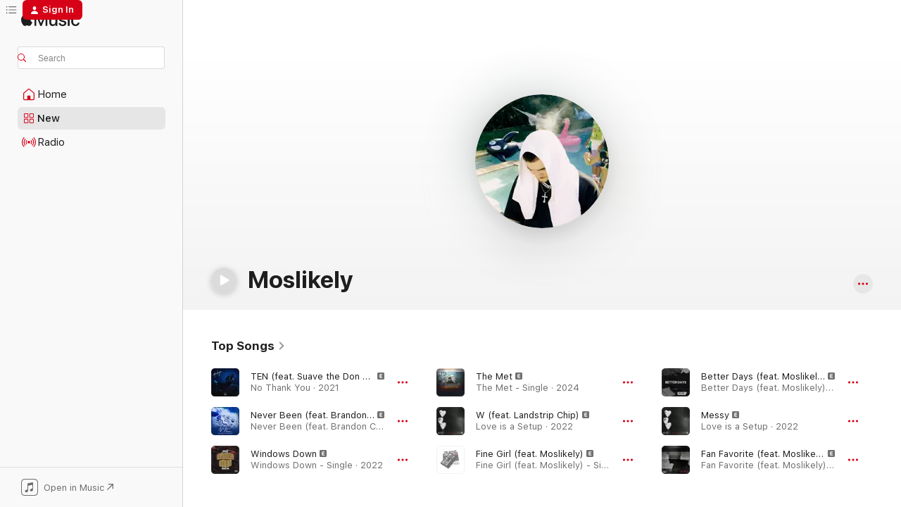

--- FILE ---
content_type: text/html
request_url: https://music.apple.com/us/artist/moslikely/1442132375
body_size: 29671
content:
<!DOCTYPE html>
<html dir="ltr" lang="en-US">
    <head>
        <!-- prettier-ignore -->
        <meta charset="utf-8">
        <!-- prettier-ignore -->
        <meta http-equiv="X-UA-Compatible" content="IE=edge">
        <!-- prettier-ignore -->
        <meta
            name="viewport"
            content="width=device-width,initial-scale=1,interactive-widget=resizes-content"
        >
        <!-- prettier-ignore -->
        <meta name="applicable-device" content="pc,mobile">
        <!-- prettier-ignore -->
        <meta name="referrer" content="strict-origin">
        <!-- prettier-ignore -->
        <link
            rel="apple-touch-icon"
            sizes="180x180"
            href="/assets/favicon/favicon-180.png"
        >
        <!-- prettier-ignore -->
        <link
            rel="icon"
            type="image/png"
            sizes="32x32"
            href="/assets/favicon/favicon-32.png"
        >
        <!-- prettier-ignore -->
        <link
            rel="icon"
            type="image/png"
            sizes="16x16"
            href="/assets/favicon/favicon-16.png"
        >
        <!-- prettier-ignore -->
        <link
            rel="mask-icon"
            href="/assets/favicon/favicon.svg"
            color="#fa233b"
        >
        <!-- prettier-ignore -->
        <link rel="manifest" href="/manifest.json">

        <title>‎Moslikely - Apple Music</title><!-- HEAD_svelte-1cypuwr_START --><link rel="preconnect" href="//www.apple.com/wss/fonts" crossorigin="anonymous"><link rel="stylesheet" href="//www.apple.com/wss/fonts?families=SF+Pro,v4%7CSF+Pro+Icons,v1&amp;display=swap" type="text/css" referrerpolicy="strict-origin-when-cross-origin"><!-- HEAD_svelte-1cypuwr_END --><!-- HEAD_svelte-eg3hvx_START -->    <meta name="description" content="Listen to music by Moslikely on Apple Music. Find top songs and albums by Moslikely including TEN (feat. Suave the Don &amp; Moslikely), Never Been (feat. Brandon Christian, Ron E &amp; Moslikely) and more."> <meta name="keywords" content="listen, Moslikely, music, songs, Hip-Hop/Rap, apple music"> <link rel="canonical" href="https://music.apple.com/us/artist/moslikely/1442132375">     <meta name="al:ios:app_store_id" content="1108187390"> <meta name="al:ios:app_name" content="Apple Music"> <meta name="apple:content_id" content="1442132375"> <meta name="apple:title" content="Moslikely"> <meta name="apple:description" content="Listen to music by Moslikely on Apple Music. Find top songs and albums by Moslikely including TEN (feat. Suave the Don &amp; Moslikely), Never Been (feat. Brandon Christian, Ron E &amp; Moslikely) and more.">   <meta property="og:title" content="Moslikely on Apple Music"> <meta property="og:description" content="Listen to music by Moslikely on Apple Music."> <meta property="og:site_name" content="Apple Music - Web Player"> <meta property="og:url" content="https://music.apple.com/us/artist/moslikely/1442132375"> <meta property="og:image" content="https://is1-ssl.mzstatic.com/image/thumb/Music122/v4/9e/9d/b9/9e9db96d-aa8c-d993-4232-c40a746dace7/pr_source.png/1200x630cw.png"> <meta property="og:image:secure_url" content="https://is1-ssl.mzstatic.com/image/thumb/Music122/v4/9e/9d/b9/9e9db96d-aa8c-d993-4232-c40a746dace7/pr_source.png/1200x630cw.png"> <meta property="og:image:alt" content="Moslikely on Apple Music"> <meta property="og:image:width" content="1200"> <meta property="og:image:height" content="630"> <meta property="og:image:type" content="image/png"> <meta property="og:type" content="music.musician"> <meta property="og:locale" content="en_US">        <meta name="twitter:title" content="Moslikely on Apple Music"> <meta name="twitter:description" content="Listen to music by Moslikely on Apple Music."> <meta name="twitter:site" content="@AppleMusic"> <meta name="twitter:image" content="https://is1-ssl.mzstatic.com/image/thumb/Music122/v4/9e/9d/b9/9e9db96d-aa8c-d993-4232-c40a746dace7/pr_source.png/1200x630cw.png"> <meta name="twitter:image:alt" content="Moslikely on Apple Music"> <meta name="twitter:card" content="summary_large_image">       <!-- HTML_TAG_START -->
                <script id=schema:music-group type="application/ld+json">
                    {"@context":"http://schema.org","@type":"MusicGroup","name":"Moslikely","description":"Listen to music by Moslikely on Apple Music. Find top songs and albums by Moslikely including TEN (feat. Suave the Don & Moslikely), Never Been (feat. Brandon Christian, Ron E & Moslikely) and more.","image":"https://is1-ssl.mzstatic.com/image/thumb/Music122/v4/9e/9d/b9/9e9db96d-aa8c-d993-4232-c40a746dace7/pr_source.png/486x486bb.png","genre":["Hip-Hop/Rap"],"tracks":[{"@type":"MusicRecording","name":"TEN (feat. Suave the Don & Moslikely)","duration":"PT2M45S","url":"https://music.apple.com/us/song/ten-feat-suave-the-don-moslikely/1553323175","offers":{"@type":"Offer","category":"free","price":0},"audio":{"@type":"AudioObject","potentialAction":{"@type":"ListenAction","expectsAcceptanceOf":{"@type":"Offer","category":"free"},"target":{"@type":"EntryPoint","actionPlatform":"https://music.apple.com/us/song/ten-feat-suave-the-don-moslikely/1553323175"}},"name":"TEN (feat. Suave the Don & Moslikely)","contentUrl":"https://audio-ssl.itunes.apple.com/itunes-assets/AudioPreview125/v4/f9/44/29/f94429b6-354b-11a2-1950-2b58b4450d2b/mzaf_4025745624581867696.plus.aac.ep.m4a","duration":"PT2M45S","uploadDate":"2021-02-19","thumbnailUrl":"https://is1-ssl.mzstatic.com/image/thumb/Music124/v4/c9/2c/59/c92c59d2-5f0f-b558-37b0-208002d46408/artwork.jpg/1200x630cw.png"}},{"@type":"MusicRecording","name":"Never Been (feat. Brandon Christian, Ron E & Moslikely)","duration":"PT2M43S","url":"https://music.apple.com/us/song/never-been-feat-brandon-christian-ron-e-moslikely/1741402934","offers":{"@type":"Offer","category":"free","price":0},"audio":{"@type":"AudioObject","potentialAction":{"@type":"ListenAction","expectsAcceptanceOf":{"@type":"Offer","category":"free"},"target":{"@type":"EntryPoint","actionPlatform":"https://music.apple.com/us/song/never-been-feat-brandon-christian-ron-e-moslikely/1741402934"}},"name":"Never Been (feat. Brandon Christian, Ron E & Moslikely)","contentUrl":"https://audio-ssl.itunes.apple.com/itunes-assets/AudioPreview211/v4/ed/7c/98/ed7c9849-5335-9d49-21df-a86cac64fc43/mzaf_8592558749253447720.plus.aac.ep.m4a","duration":"PT2M43S","uploadDate":"2024-04-20","thumbnailUrl":"https://is1-ssl.mzstatic.com/image/thumb/Music211/v4/f6/5e/57/f65e57b8-94b9-dce9-208c-d5bef95e91db/artwork.jpg/1200x630cw.png"}},{"@type":"MusicRecording","name":"Windows Down","duration":"PT2M44S","url":"https://music.apple.com/us/song/windows-down/1636700024","offers":{"@type":"Offer","category":"free","price":0},"audio":{"@type":"AudioObject","potentialAction":{"@type":"ListenAction","expectsAcceptanceOf":{"@type":"Offer","category":"free"},"target":{"@type":"EntryPoint","actionPlatform":"https://music.apple.com/us/song/windows-down/1636700024"}},"name":"Windows Down","contentUrl":"https://audio-ssl.itunes.apple.com/itunes-assets/AudioPreview122/v4/71/7c/79/717c7920-2331-55f1-ec4b-11e4bf9cb5b9/mzaf_8658755286258010654.plus.aac.ep.m4a","duration":"PT2M44S","uploadDate":"2022-08-16","thumbnailUrl":"https://is1-ssl.mzstatic.com/image/thumb/Music112/v4/c1/98/9d/c1989dd6-7093-e29f-4641-8137822a2615/5059449085036.png/1200x630cw.png"}},{"@type":"MusicRecording","name":"The Met","duration":"PT3M16S","url":"https://music.apple.com/us/song/the-met/1733896377","offers":{"@type":"Offer","category":"free","price":0},"audio":{"@type":"AudioObject","potentialAction":{"@type":"ListenAction","expectsAcceptanceOf":{"@type":"Offer","category":"free"},"target":{"@type":"EntryPoint","actionPlatform":"https://music.apple.com/us/song/the-met/1733896377"}},"name":"The Met","contentUrl":"https://audio-ssl.itunes.apple.com/itunes-assets/AudioPreview112/v4/d0/40/71/d04071c5-1862-b89d-ccb0-b5c17334206c/mzaf_14548176312493025168.plus.aac.ep.m4a","duration":"PT3M16S","uploadDate":"2024-03-08","thumbnailUrl":"https://is1-ssl.mzstatic.com/image/thumb/Music122/v4/49/7d/a9/497da9f0-6e00-41c5-542c-4fed0c09c11a/5450e8b1-5c6e-4bbc-94ea-03f1b5d9fc7f.jpg/1200x630cw.png"}},{"@type":"MusicRecording","name":"W (feat. Landstrip Chip)","duration":"PT2M12S","url":"https://music.apple.com/us/song/w-feat-landstrip-chip/1621746529","offers":{"@type":"Offer","category":"free","price":0},"audio":{"@type":"AudioObject","potentialAction":{"@type":"ListenAction","expectsAcceptanceOf":{"@type":"Offer","category":"free"},"target":{"@type":"EntryPoint","actionPlatform":"https://music.apple.com/us/song/w-feat-landstrip-chip/1621746529"}},"name":"W (feat. Landstrip Chip)","contentUrl":"https://audio-ssl.itunes.apple.com/itunes-assets/AudioPreview122/v4/ca/e7/0f/cae70fb8-b595-7beb-7a88-04a918e8205d/mzaf_5411069460988418749.plus.aac.p.m4a","duration":"PT2M12S","uploadDate":"2022-05-05","thumbnailUrl":"https://is1-ssl.mzstatic.com/image/thumb/Music112/v4/82/a2/69/82a26949-5cb6-e5a2-03ed-49f1e1fbce84/artwork.jpg/1200x630cw.png"}},{"@type":"MusicRecording","name":"Fine Girl (feat. Moslikely)","duration":"PT3M4S","url":"https://music.apple.com/us/song/fine-girl-feat-moslikely/1792096982","offers":{"@type":"Offer","category":"free","price":0},"audio":{"@type":"AudioObject","potentialAction":{"@type":"ListenAction","expectsAcceptanceOf":{"@type":"Offer","category":"free"},"target":{"@type":"EntryPoint","actionPlatform":"https://music.apple.com/us/song/fine-girl-feat-moslikely/1792096982"}},"name":"Fine Girl (feat. Moslikely)","contentUrl":"https://audio-ssl.itunes.apple.com/itunes-assets/AudioPreview221/v4/fe/7f/2d/fe7f2d89-6abc-c47b-ead4-7d5fb42735a4/mzaf_8573749026378198158.plus.aac.ep.m4a","duration":"PT3M4S","uploadDate":"2025-01-24","thumbnailUrl":"https://is1-ssl.mzstatic.com/image/thumb/Music211/v4/be/15/70/be1570bd-7b47-a6d6-94c3-7816b0d3d164/197342943147_cover.jpg/1200x630cw.png"}},{"@type":"MusicRecording","name":"Better Days (feat. Moslikely)","duration":"PT2M39S","url":"https://music.apple.com/us/song/better-days-feat-moslikely/1636174662","offers":{"@type":"Offer","category":"free","price":0},"audio":{"@type":"AudioObject","potentialAction":{"@type":"ListenAction","expectsAcceptanceOf":{"@type":"Offer","category":"free"},"target":{"@type":"EntryPoint","actionPlatform":"https://music.apple.com/us/song/better-days-feat-moslikely/1636174662"}},"name":"Better Days (feat. Moslikely)","contentUrl":"https://audio-ssl.itunes.apple.com/itunes-assets/AudioPreview122/v4/20/50/aa/2050aa38-ef4d-a592-8d20-03652bc5c129/mzaf_9447258606501954636.plus.aac.ep.m4a","duration":"PT2M39S","uploadDate":"2022-07-20","thumbnailUrl":"https://is1-ssl.mzstatic.com/image/thumb/Music112/v4/bc/9e/40/bc9e4031-481f-2d7a-919d-88c8d4b9e32d/artwork.jpg/1200x630cw.png"}},{"@type":"MusicRecording","name":"Messy","duration":"PT2M3S","url":"https://music.apple.com/us/song/messy/1621746530","offers":{"@type":"Offer","category":"free","price":0},"audio":{"@type":"AudioObject","potentialAction":{"@type":"ListenAction","expectsAcceptanceOf":{"@type":"Offer","category":"free"},"target":{"@type":"EntryPoint","actionPlatform":"https://music.apple.com/us/song/messy/1621746530"}},"name":"Messy","contentUrl":"https://audio-ssl.itunes.apple.com/itunes-assets/AudioPreview122/v4/18/48/ac/1848ac05-6842-05fc-f07b-e1c598719d0e/mzaf_6795962320932574971.plus.aac.p.m4a","duration":"PT2M3S","uploadDate":"2022-05-05","thumbnailUrl":"https://is1-ssl.mzstatic.com/image/thumb/Music112/v4/82/a2/69/82a26949-5cb6-e5a2-03ed-49f1e1fbce84/artwork.jpg/1200x630cw.png"}},{"@type":"MusicRecording","name":"Fan Favorite (feat. Moslikely)","duration":"PT2M21S","url":"https://music.apple.com/us/song/fan-favorite-feat-moslikely/1745502084","offers":{"@type":"Offer","category":"free","price":0},"audio":{"@type":"AudioObject","potentialAction":{"@type":"ListenAction","expectsAcceptanceOf":{"@type":"Offer","category":"free"},"target":{"@type":"EntryPoint","actionPlatform":"https://music.apple.com/us/song/fan-favorite-feat-moslikely/1745502084"}},"name":"Fan Favorite (feat. Moslikely)","contentUrl":"https://audio-ssl.itunes.apple.com/itunes-assets/AudioPreview221/v4/af/8e/2a/af8e2aa5-1d95-8ac9-8276-62324c746114/mzaf_1518680363788446716.plus.aac.p.m4a","duration":"PT2M21S","uploadDate":"2024-05-17","thumbnailUrl":"https://is1-ssl.mzstatic.com/image/thumb/Music221/v4/8e/a8/8f/8ea88f1d-29cc-8ff9-9ded-c247a1a61abd/artwork.jpg/1200x630cw.png"}},{"@type":"MusicRecording","name":"MATCHING COLORS (feat. Moslikely)","duration":"PT2M5S","url":"https://music.apple.com/us/song/matching-colors-feat-moslikely/1848668991","offers":{"@type":"Offer","category":"free","price":0},"audio":{"@type":"AudioObject","potentialAction":{"@type":"ListenAction","expectsAcceptanceOf":{"@type":"Offer","category":"free"},"target":{"@type":"EntryPoint","actionPlatform":"https://music.apple.com/us/song/matching-colors-feat-moslikely/1848668991"}},"name":"MATCHING COLORS (feat. Moslikely)","contentUrl":"https://audio-ssl.itunes.apple.com/itunes-assets/AudioPreview221/v4/7e/16/ca/7e16caf3-e0d7-ffa2-8749-05451d714021/mzaf_15346369583771295631.plus.aac.p.m4a","duration":"PT2M5S","uploadDate":"2025-10-31","thumbnailUrl":"https://is1-ssl.mzstatic.com/image/thumb/Music211/v4/f6/bd/c0/f6bdc02e-8758-a1c7-0bb2-7f45d3a0d494/artwork.jpg/1200x630cw.png"}},{"@type":"MusicRecording","name":"Last One (feat. Moslikely)","duration":"PT2M32S","url":"https://music.apple.com/us/song/last-one-feat-moslikely/1756174836","offers":{"@type":"Offer","category":"free","price":0},"audio":{"@type":"AudioObject","potentialAction":{"@type":"ListenAction","expectsAcceptanceOf":{"@type":"Offer","category":"free"},"target":{"@type":"EntryPoint","actionPlatform":"https://music.apple.com/us/song/last-one-feat-moslikely/1756174836"}},"name":"Last One (feat. Moslikely)","contentUrl":"https://audio-ssl.itunes.apple.com/itunes-assets/AudioPreview221/v4/f2/ff/23/f2ff238b-dcc1-d2f3-29f4-f0e7bcf15316/mzaf_1787590205811076841.plus.aac.ep.m4a","duration":"PT2M32S","uploadDate":"2024-07-14","thumbnailUrl":"https://is1-ssl.mzstatic.com/image/thumb/Music221/v4/2f/34/23/2f34232e-b35d-2c28-2aac-aef229e3aa51/198595237632.jpg/1200x630cw.png"}},{"@type":"MusicRecording","name":"Game Time (feat. Moslikely)","duration":"PT2M44S","url":"https://music.apple.com/us/song/game-time-feat-moslikely/1729633530","offers":{"@type":"Offer","category":"free","price":0},"audio":{"@type":"AudioObject","potentialAction":{"@type":"ListenAction","expectsAcceptanceOf":{"@type":"Offer","category":"free"},"target":{"@type":"EntryPoint","actionPlatform":"https://music.apple.com/us/song/game-time-feat-moslikely/1729633530"}},"name":"Game Time (feat. Moslikely)","contentUrl":"https://audio-ssl.itunes.apple.com/itunes-assets/AudioPreview116/v4/44/a7/86/44a7867a-334d-c229-15a9-22428d13dd67/mzaf_15181687761976371562.plus.aac.ep.m4a","duration":"PT2M44S","uploadDate":"2024-02-16","thumbnailUrl":"https://is1-ssl.mzstatic.com/image/thumb/Music126/v4/a0/29/84/a02984a4-3035-d953-82de-341af3a8ac60/198309203366.png/1200x630cw.png"}},{"@type":"MusicRecording","name":"Catch Me If You Can","duration":"PT2M17S","url":"https://music.apple.com/us/song/catch-me-if-you-can/1706398325","offers":{"@type":"Offer","category":"free","price":0},"audio":{"@type":"AudioObject","potentialAction":{"@type":"ListenAction","expectsAcceptanceOf":{"@type":"Offer","category":"free"},"target":{"@type":"EntryPoint","actionPlatform":"https://music.apple.com/us/song/catch-me-if-you-can/1706398325"}},"name":"Catch Me If You Can","contentUrl":"https://audio-ssl.itunes.apple.com/itunes-assets/AudioPreview116/v4/59/28/2b/59282b21-7c99-c2e5-4bab-96e040a728d3/mzaf_5020228631073482880.plus.aac.p.m4a","duration":"PT2M17S","uploadDate":"2023-09-15","thumbnailUrl":"https://is1-ssl.mzstatic.com/image/thumb/Music116/v4/c6/32/6c/c6326c7c-d0fa-e3e7-194a-457defd55f51/artwork.jpg/1200x630cw.png"}},{"@type":"MusicRecording","name":"Peace Sign (feat. Moslikely)","duration":"PT2M31S","url":"https://music.apple.com/us/song/peace-sign-feat-moslikely/1702632760","offers":{"@type":"Offer","category":"free","price":0},"audio":{"@type":"AudioObject","potentialAction":{"@type":"ListenAction","expectsAcceptanceOf":{"@type":"Offer","category":"free"},"target":{"@type":"EntryPoint","actionPlatform":"https://music.apple.com/us/song/peace-sign-feat-moslikely/1702632760"}},"name":"Peace Sign (feat. Moslikely)","contentUrl":"https://audio-ssl.itunes.apple.com/itunes-assets/AudioPreview126/v4/00/85/b8/0085b8f0-9101-543d-d9db-52ccd7f69c3a/mzaf_10950688890517303603.plus.aac.ep.m4a","duration":"PT2M31S","uploadDate":"2023-09-15","thumbnailUrl":"https://is1-ssl.mzstatic.com/image/thumb/Music126/v4/75/16/55/7516559e-a880-d878-9148-269951475695/artwork.jpg/1200x630cw.png"}},{"@type":"MusicRecording","name":"Closure","duration":"PT2M","url":"https://music.apple.com/us/song/closure/1697452965","offers":{"@type":"Offer","category":"free","price":0},"audio":{"@type":"AudioObject","potentialAction":{"@type":"ListenAction","expectsAcceptanceOf":{"@type":"Offer","category":"free"},"target":{"@type":"EntryPoint","actionPlatform":"https://music.apple.com/us/song/closure/1697452965"}},"name":"Closure","contentUrl":"https://audio-ssl.itunes.apple.com/itunes-assets/AudioPreview116/v4/8b/89/79/8b897932-4f87-a561-ec25-60fe942cfc38/mzaf_14680030948007068545.plus.aac.p.m4a","duration":"PT2M","uploadDate":"2023-08-04","thumbnailUrl":"https://is1-ssl.mzstatic.com/image/thumb/Music126/v4/3f/e7/c9/3fe7c97c-a4db-aa3c-f20d-51aee0259833/artwork.jpg/1200x630cw.png"}},{"@type":"MusicRecording","name":"It Make Me Sick","duration":"PT2M18S","url":"https://music.apple.com/us/song/it-make-me-sick/1683793073","offers":{"@type":"Offer","category":"free","price":0},"audio":{"@type":"AudioObject","potentialAction":{"@type":"ListenAction","expectsAcceptanceOf":{"@type":"Offer","category":"free"},"target":{"@type":"EntryPoint","actionPlatform":"https://music.apple.com/us/song/it-make-me-sick/1683793073"}},"name":"It Make Me Sick","contentUrl":"https://audio-ssl.itunes.apple.com/itunes-assets/AudioPreview126/v4/e8/5e/c8/e85ec813-0272-e8f8-d4be-658a2a3a0d0b/mzaf_3977347296991498323.plus.aac.p.m4a","duration":"PT2M18S","uploadDate":"2023-04-28","thumbnailUrl":"https://is1-ssl.mzstatic.com/image/thumb/Music116/v4/9b/d7/50/9bd75005-182a-99f1-4ce8-044165732a6f/artwork.jpg/1200x630cw.png"}},{"@type":"MusicRecording","name":"Be Careful","duration":"PT2M","url":"https://music.apple.com/us/song/be-careful/1673895595","offers":{"@type":"Offer","category":"free","price":0},"audio":{"@type":"AudioObject","potentialAction":{"@type":"ListenAction","expectsAcceptanceOf":{"@type":"Offer","category":"free"},"target":{"@type":"EntryPoint","actionPlatform":"https://music.apple.com/us/song/be-careful/1673895595"}},"name":"Be Careful","contentUrl":"https://audio-ssl.itunes.apple.com/itunes-assets/AudioPreview126/v4/7c/a9/30/7ca930d6-c500-588a-c3fd-85feb64a8546/mzaf_11262961919026959057.plus.aac.p.m4a","duration":"PT2M","uploadDate":"2023-03-10","thumbnailUrl":"https://is1-ssl.mzstatic.com/image/thumb/Music126/v4/07/50/2d/07502de3-d3d8-0797-7cb8-7ae4eff929de/artwork.jpg/1200x630cw.png"}},{"@type":"MusicRecording","name":"Nightlight (feat. Moslikely & Slz)","duration":"PT2M9S","url":"https://music.apple.com/us/song/nightlight-feat-moslikely-slz/1667704579","offers":{"@type":"Offer","category":"free","price":0},"audio":{"@type":"AudioObject","potentialAction":{"@type":"ListenAction","expectsAcceptanceOf":{"@type":"Offer","category":"free"},"target":{"@type":"EntryPoint","actionPlatform":"https://music.apple.com/us/song/nightlight-feat-moslikely-slz/1667704579"}},"name":"Nightlight (feat. Moslikely & Slz)","contentUrl":"https://audio-ssl.itunes.apple.com/itunes-assets/AudioPreview123/v4/fd/0c/b6/fd0cb639-1e62-7f98-b3ee-79c781aa776a/mzaf_12192980835023037923.plus.aac.p.m4a","duration":"PT2M9S","uploadDate":"2023-02-17","thumbnailUrl":"https://is1-ssl.mzstatic.com/image/thumb/Music123/v4/dd/73/fe/dd73fe49-6e50-30ba-89b8-1bbe1358e780/artwork.jpg/1200x630cw.png"}},{"@type":"MusicRecording","name":"Bankroll (feat. Moslikely)","duration":"PT1M41S","url":"https://music.apple.com/us/song/bankroll-feat-moslikely/1667704576","offers":{"@type":"Offer","category":"free","price":0},"audio":{"@type":"AudioObject","potentialAction":{"@type":"ListenAction","expectsAcceptanceOf":{"@type":"Offer","category":"free"},"target":{"@type":"EntryPoint","actionPlatform":"https://music.apple.com/us/song/bankroll-feat-moslikely/1667704576"}},"name":"Bankroll (feat. Moslikely)","contentUrl":"https://audio-ssl.itunes.apple.com/itunes-assets/AudioPreview116/v4/97/38/53/9738535b-2896-6e5c-30a0-d59c822f296d/mzaf_5169933762320460552.plus.aac.p.m4a","duration":"PT1M41S","uploadDate":"2023-02-17","thumbnailUrl":"https://is1-ssl.mzstatic.com/image/thumb/Music123/v4/dd/73/fe/dd73fe49-6e50-30ba-89b8-1bbe1358e780/artwork.jpg/1200x630cw.png"}},{"@type":"MusicRecording","name":"You Decide (feat. Moslikely)","duration":"PT1M41S","url":"https://music.apple.com/us/song/you-decide-feat-moslikely/1667704422","offers":{"@type":"Offer","category":"free","price":0},"audio":{"@type":"AudioObject","potentialAction":{"@type":"ListenAction","expectsAcceptanceOf":{"@type":"Offer","category":"free"},"target":{"@type":"EntryPoint","actionPlatform":"https://music.apple.com/us/song/you-decide-feat-moslikely/1667704422"}},"name":"You Decide (feat. Moslikely)","contentUrl":"https://audio-ssl.itunes.apple.com/itunes-assets/AudioPreview113/v4/bc/ff/6c/bcff6cd8-9c0e-8f3d-113a-e3ecb2495ff4/mzaf_17872521518147333990.plus.aac.p.m4a","duration":"PT1M41S","uploadDate":"2023-02-17","thumbnailUrl":"https://is1-ssl.mzstatic.com/image/thumb/Music123/v4/dd/73/fe/dd73fe49-6e50-30ba-89b8-1bbe1358e780/artwork.jpg/1200x630cw.png"}},{"@type":"MusicRecording","name":"Body Bussdown (feat. Moslikely & Drey Armani)","duration":"PT2M33S","url":"https://music.apple.com/us/song/body-bussdown-feat-moslikely-drey-armani/1667704418","offers":{"@type":"Offer","category":"free","price":0},"audio":{"@type":"AudioObject","potentialAction":{"@type":"ListenAction","expectsAcceptanceOf":{"@type":"Offer","category":"free"},"target":{"@type":"EntryPoint","actionPlatform":"https://music.apple.com/us/song/body-bussdown-feat-moslikely-drey-armani/1667704418"}},"name":"Body Bussdown (feat. Moslikely & Drey Armani)","contentUrl":"https://audio-ssl.itunes.apple.com/itunes-assets/AudioPreview123/v4/88/63/f8/8863f8e6-94ed-b488-b809-ccea3ddd18b8/mzaf_12697154313348884079.plus.aac.ep.m4a","duration":"PT2M33S","uploadDate":"2023-02-17","thumbnailUrl":"https://is1-ssl.mzstatic.com/image/thumb/Music123/v4/dd/73/fe/dd73fe49-6e50-30ba-89b8-1bbe1358e780/artwork.jpg/1200x630cw.png"}},{"@type":"MusicRecording","name":"OT (feat. Moslikely)","duration":"PT2M47S","url":"https://music.apple.com/us/song/ot-feat-moslikely/1667995380","offers":{"@type":"Offer","category":"free","price":0},"audio":{"@type":"AudioObject","potentialAction":{"@type":"ListenAction","expectsAcceptanceOf":{"@type":"Offer","category":"free"},"target":{"@type":"EntryPoint","actionPlatform":"https://music.apple.com/us/song/ot-feat-moslikely/1667995380"}},"name":"OT (feat. Moslikely)","contentUrl":"https://audio-ssl.itunes.apple.com/itunes-assets/AudioPreview113/v4/64/fc/56/64fc568f-d8b5-e8b7-6455-ebb4af58f77d/mzaf_8320581085015583208.plus.aac.ep.m4a","duration":"PT2M47S","uploadDate":"2023-01-27","thumbnailUrl":"https://is1-ssl.mzstatic.com/image/thumb/Music123/v4/cc/2e/5f/cc2e5f69-298a-0ea4-2fe2-1f2b97d47cef/cover.jpg/1200x630cw.png"}},{"@type":"MusicRecording","name":"Undecided (feat. Moslikely)","duration":"PT2M58S","url":"https://music.apple.com/us/song/undecided-feat-moslikely/1656198377","offers":{"@type":"Offer","category":"free","price":0},"audio":{"@type":"AudioObject","potentialAction":{"@type":"ListenAction","expectsAcceptanceOf":{"@type":"Offer","category":"free"},"target":{"@type":"EntryPoint","actionPlatform":"https://music.apple.com/us/song/undecided-feat-moslikely/1656198377"}},"name":"Undecided (feat. Moslikely)","contentUrl":"https://audio-ssl.itunes.apple.com/itunes-assets/AudioPreview112/v4/8b/aa/d6/8baad6f7-69fa-9ae3-2894-e5f3bfdc7a77/mzaf_12116609921266259833.plus.aac.ep.m4a","duration":"PT2M58S","uploadDate":"2022-11-25","thumbnailUrl":"https://is1-ssl.mzstatic.com/image/thumb/Music122/v4/c9/2a/7f/c92a7f92-18aa-8ec4-d0c2-439ee180bffa/artwork.jpg/1200x630cw.png"}},{"@type":"MusicRecording","name":"Jada (feat. Moslikely)","duration":"PT3M6S","url":"https://music.apple.com/us/song/jada-feat-moslikely/1637701673","offers":{"@type":"Offer","category":"free","price":0},"audio":{"@type":"AudioObject","potentialAction":{"@type":"ListenAction","expectsAcceptanceOf":{"@type":"Offer","category":"free"},"target":{"@type":"EntryPoint","actionPlatform":"https://music.apple.com/us/song/jada-feat-moslikely/1637701673"}},"name":"Jada (feat. Moslikely)","contentUrl":"https://audio-ssl.itunes.apple.com/itunes-assets/AudioPreview112/v4/3e/47/48/3e474890-0a41-05a3-6897-f9911789e867/mzaf_2910392677203994027.plus.aac.ep.m4a","duration":"PT3M6S","uploadDate":"2022-08-10","thumbnailUrl":"https://is1-ssl.mzstatic.com/image/thumb/Music112/v4/75/7d/c2/757dc2db-2d2c-d751-2eed-e42dc9cc6404/artwork.jpg/1200x630cw.png"}}],"albums":[{"@type":"MusicAlbum","image":"https://is1-ssl.mzstatic.com/image/thumb/Music112/v4/82/a2/69/82a26949-5cb6-e5a2-03ed-49f1e1fbce84/artwork.jpg/486x486bb.png","url":"https://music.apple.com/us/album/love-is-a-setup/1621746525","name":"Love is a Setup","byArtist":{"@type":"MusicGroup","url":"https://music.apple.com/us/artist/moslikely/1442132375","name":"Moslikely"}}],"url":"https://music.apple.com/us/artist/moslikely/1442132375","potentialAction":{"@type":"ListenAction","expectsAcceptanceOf":{"@type":"Offer","category":"free"},"target":{"@type":"EntryPoint","actionPlatform":"https://music.apple.com/us/artist/moslikely/1442132375"}}}
                </script>
                <!-- HTML_TAG_END -->    <!-- HEAD_svelte-eg3hvx_END -->
      <script type="module" crossorigin src="/assets/index~8a6f659a1b.js"></script>
      <link rel="stylesheet" href="/assets/index~99bed3cf08.css">
      <script type="module">import.meta.url;import("_").catch(()=>1);async function* g(){};window.__vite_is_modern_browser=true;</script>
      <script type="module">!function(){if(window.__vite_is_modern_browser)return;console.warn("vite: loading legacy chunks, syntax error above and the same error below should be ignored");var e=document.getElementById("vite-legacy-polyfill"),n=document.createElement("script");n.src=e.src,n.onload=function(){System.import(document.getElementById('vite-legacy-entry').getAttribute('data-src'))},document.body.appendChild(n)}();</script>
    </head>
    <body>
        <script src="/assets/focus-visible/focus-visible.min.js"></script>
        
        <script
            async
            src="/includes/js-cdn/musickit/v3/amp/musickit.js"
        ></script>
        <script
            type="module"
            async
            src="/includes/js-cdn/musickit/v3/components/musickit-components/musickit-components.esm.js"
        ></script>
        <script
            nomodule
            async
            src="/includes/js-cdn/musickit/v3/components/musickit-components/musickit-components.js"
        ></script>
        <svg style="display: none" xmlns="http://www.w3.org/2000/svg">
            <symbol id="play-circle-fill" viewBox="0 0 60 60">
                <path
                    class="icon-circle-fill__circle"
                    fill="var(--iconCircleFillBG, transparent)"
                    d="M30 60c16.411 0 30-13.617 30-30C60 13.588 46.382 0 29.971 0 13.588 0 .001 13.588.001 30c0 16.383 13.617 30 30 30Z"
                />
                <path
                    fill="var(--iconFillArrow, var(--keyColor, black))"
                    d="M24.411 41.853c-1.41.853-3.028.177-3.028-1.294V19.47c0-1.44 1.735-2.058 3.028-1.294l17.265 10.235a1.89 1.89 0 0 1 0 3.265L24.411 41.853Z"
                />
            </symbol>
        </svg>
        <div class="body-container">
              <div class="app-container svelte-t3vj1e" data-testid="app-container">   <div class="header svelte-rjjbqs" data-testid="header"><nav data-testid="navigation" class="navigation svelte-13li0vp"><div class="navigation__header svelte-13li0vp"><div data-testid="logo" class="logo svelte-1o7dz8w"> <a aria-label="Apple Music" role="img" href="https://music.apple.com/us/home" class="svelte-1o7dz8w"><svg height="20" viewBox="0 0 83 20" width="83" xmlns="http://www.w3.org/2000/svg" class="logo" aria-hidden="true"><path d="M34.752 19.746V6.243h-.088l-5.433 13.503h-2.074L21.711 6.243h-.087v13.503h-2.548V1.399h3.235l5.833 14.621h.1l5.82-14.62h3.248v18.347h-2.56zm16.649 0h-2.586v-2.263h-.062c-.725 1.602-2.061 2.504-4.072 2.504-2.86 0-4.61-1.894-4.61-4.958V6.37h2.698v8.125c0 2.034.95 3.127 2.81 3.127 1.95 0 3.124-1.373 3.124-3.458V6.37H51.4v13.376zm7.394-13.618c3.06 0 5.046 1.73 5.134 4.196h-2.536c-.15-1.296-1.087-2.11-2.598-2.11-1.462 0-2.436.724-2.436 1.793 0 .839.6 1.41 2.023 1.741l2.136.496c2.686.636 3.71 1.704 3.71 3.636 0 2.442-2.236 4.12-5.333 4.12-3.285 0-5.26-1.64-5.509-4.183h2.673c.25 1.398 1.187 2.085 2.836 2.085 1.623 0 2.623-.687 2.623-1.78 0-.865-.487-1.373-1.924-1.704l-2.136-.508c-2.498-.585-3.735-1.806-3.735-3.75 0-2.391 2.049-4.032 5.072-4.032zM66.1 2.836c0-.878.7-1.577 1.561-1.577.862 0 1.55.7 1.55 1.577 0 .864-.688 1.576-1.55 1.576a1.573 1.573 0 0 1-1.56-1.576zm.212 3.534h2.698v13.376h-2.698zm14.089 4.603c-.275-1.424-1.324-2.556-3.085-2.556-2.086 0-3.46 1.767-3.46 4.64 0 2.938 1.386 4.642 3.485 4.642 1.66 0 2.748-.928 3.06-2.48H83C82.713 18.067 80.477 20 77.317 20c-3.76 0-6.208-2.62-6.208-6.942 0-4.247 2.448-6.93 6.183-6.93 3.385 0 5.446 2.213 5.683 4.845h-2.573zM10.824 3.189c-.698.834-1.805 1.496-2.913 1.398-.145-1.128.41-2.33 1.036-3.065C9.644.662 10.848.05 11.835 0c.121 1.178-.336 2.33-1.01 3.19zm.999 1.619c.624.049 2.425.244 3.578 1.98-.096.074-2.137 1.272-2.113 3.79.024 3.01 2.593 4.012 2.617 4.037-.024.074-.407 1.419-1.344 2.812-.817 1.224-1.657 2.422-3.002 2.447-1.297.024-1.73-.783-3.218-.783-1.489 0-1.97.758-3.194.807-1.297.048-2.28-1.297-3.097-2.52C.368 14.908-.904 10.408.825 7.375c.84-1.516 2.377-2.47 4.034-2.495 1.273-.023 2.45.857 3.218.857.769 0 2.137-1.027 3.746-.93z"></path></svg></a>   </div> <div class="search-input-wrapper svelte-nrtdem" data-testid="search-input"><div data-testid="amp-search-input" aria-controls="search-suggestions" aria-expanded="false" aria-haspopup="listbox" aria-owns="search-suggestions" class="search-input-container svelte-rg26q6" tabindex="-1" role=""><div class="flex-container svelte-rg26q6"><form id="search-input-form" class="svelte-rg26q6"><svg height="16" width="16" viewBox="0 0 16 16" class="search-svg" aria-hidden="true"><path d="M11.87 10.835c.018.015.035.03.051.047l3.864 3.863a.735.735 0 1 1-1.04 1.04l-3.863-3.864a.744.744 0 0 1-.047-.051 6.667 6.667 0 1 1 1.035-1.035zM6.667 12a5.333 5.333 0 1 0 0-10.667 5.333 5.333 0 0 0 0 10.667z"></path></svg> <input aria-autocomplete="list" aria-multiline="false" aria-controls="search-suggestions" aria-label="Search" placeholder="Search" spellcheck="false" autocomplete="off" autocorrect="off" autocapitalize="off" type="text" inputmode="search" class="search-input__text-field svelte-rg26q6" data-testid="search-input__text-field"></form> </div> <div data-testid="search-scope-bar"></div>   </div> </div></div> <div data-testid="navigation-content" class="navigation__content svelte-13li0vp" id="navigation" aria-hidden="false"><div class="navigation__scrollable-container svelte-13li0vp"><div data-testid="navigation-items-primary" class="navigation-items navigation-items--primary svelte-ng61m8"> <ul class="navigation-items__list svelte-ng61m8">  <li class="navigation-item navigation-item__home svelte-1a5yt87" aria-selected="false" data-testid="navigation-item"> <a href="https://music.apple.com/us/home" class="navigation-item__link svelte-1a5yt87" role="button" data-testid="home" aria-pressed="false"><div class="navigation-item__content svelte-zhx7t9"> <span class="navigation-item__icon svelte-zhx7t9"> <svg width="24" height="24" viewBox="0 0 24 24" xmlns="http://www.w3.org/2000/svg" aria-hidden="true"><path d="M5.93 20.16a1.94 1.94 0 0 1-1.43-.502c-.334-.335-.502-.794-.502-1.393v-7.142c0-.362.062-.688.177-.953.123-.264.326-.529.6-.75l6.145-5.157c.176-.141.344-.247.52-.318.176-.07.362-.105.564-.105.194 0 .388.035.565.105.176.07.352.177.52.318l6.146 5.158c.273.23.467.476.59.75.124.264.177.59.177.96v7.134c0 .59-.159 1.058-.503 1.393-.335.335-.811.503-1.428.503H5.929Zm12.14-1.172c.221 0 .406-.07.547-.212a.688.688 0 0 0 .22-.511v-7.142c0-.177-.026-.344-.087-.459a.97.97 0 0 0-.265-.353l-6.154-5.149a.756.756 0 0 0-.177-.115.37.37 0 0 0-.15-.035.37.37 0 0 0-.158.035l-.177.115-6.145 5.15a.982.982 0 0 0-.274.352 1.13 1.13 0 0 0-.088.468v7.133c0 .203.08.379.23.511a.744.744 0 0 0 .546.212h12.133Zm-8.323-4.7c0-.176.062-.326.177-.432a.6.6 0 0 1 .423-.159h3.315c.176 0 .326.053.432.16s.159.255.159.431v4.973H9.756v-4.973Z"></path></svg> </span> <span class="navigation-item__label svelte-zhx7t9"> Home </span> </div></a>  </li>  <li class="navigation-item navigation-item__new svelte-1a5yt87" aria-selected="false" data-testid="navigation-item"> <a href="https://music.apple.com/us/new" class="navigation-item__link svelte-1a5yt87" role="button" data-testid="new" aria-pressed="false"><div class="navigation-item__content svelte-zhx7t9"> <span class="navigation-item__icon svelte-zhx7t9"> <svg height="24" viewBox="0 0 24 24" width="24" aria-hidden="true"><path d="M9.92 11.354c.966 0 1.453-.487 1.453-1.49v-3.4c0-1.004-.487-1.483-1.453-1.483H6.452C5.487 4.981 5 5.46 5 6.464v3.4c0 1.003.487 1.49 1.452 1.49zm7.628 0c.965 0 1.452-.487 1.452-1.49v-3.4c0-1.004-.487-1.483-1.452-1.483h-3.46c-.974 0-1.46.479-1.46 1.483v3.4c0 1.003.486 1.49 1.46 1.49zm-7.65-1.073h-3.43c-.266 0-.396-.137-.396-.418v-3.4c0-.273.13-.41.396-.41h3.43c.265 0 .402.137.402.41v3.4c0 .281-.137.418-.403.418zm7.634 0h-3.43c-.273 0-.402-.137-.402-.418v-3.4c0-.273.129-.41.403-.41h3.43c.265 0 .395.137.395.41v3.4c0 .281-.13.418-.396.418zm-7.612 8.7c.966 0 1.453-.48 1.453-1.483v-3.407c0-.996-.487-1.483-1.453-1.483H6.452c-.965 0-1.452.487-1.452 1.483v3.407c0 1.004.487 1.483 1.452 1.483zm7.628 0c.965 0 1.452-.48 1.452-1.483v-3.407c0-.996-.487-1.483-1.452-1.483h-3.46c-.974 0-1.46.487-1.46 1.483v3.407c0 1.004.486 1.483 1.46 1.483zm-7.65-1.072h-3.43c-.266 0-.396-.137-.396-.41v-3.4c0-.282.13-.418.396-.418h3.43c.265 0 .402.136.402.418v3.4c0 .273-.137.41-.403.41zm7.634 0h-3.43c-.273 0-.402-.137-.402-.41v-3.4c0-.282.129-.418.403-.418h3.43c.265 0 .395.136.395.418v3.4c0 .273-.13.41-.396.41z" fill-opacity=".95"></path></svg> </span> <span class="navigation-item__label svelte-zhx7t9"> New </span> </div></a>  </li>  <li class="navigation-item navigation-item__radio svelte-1a5yt87" aria-selected="false" data-testid="navigation-item"> <a href="https://music.apple.com/us/radio" class="navigation-item__link svelte-1a5yt87" role="button" data-testid="radio" aria-pressed="false"><div class="navigation-item__content svelte-zhx7t9"> <span class="navigation-item__icon svelte-zhx7t9"> <svg width="24" height="24" viewBox="0 0 24 24" xmlns="http://www.w3.org/2000/svg" aria-hidden="true"><path d="M19.359 18.57C21.033 16.818 22 14.461 22 11.89s-.967-4.93-2.641-6.68c-.276-.292-.653-.26-.868-.023-.222.246-.176.591.085.868 1.466 1.535 2.272 3.593 2.272 5.835 0 2.241-.806 4.3-2.272 5.835-.261.268-.307.621-.085.86.215.245.592.276.868-.016zm-13.85.014c.222-.238.176-.59-.085-.86-1.474-1.535-2.272-3.593-2.272-5.834 0-2.242.798-4.3 2.272-5.835.261-.277.307-.622.085-.868-.215-.238-.592-.269-.868.023C2.967 6.96 2 9.318 2 11.89s.967 4.929 2.641 6.68c.276.29.653.26.868.014zm1.957-1.873c.223-.253.162-.583-.1-.867-.951-1.068-1.473-2.45-1.473-3.954 0-1.505.522-2.887 1.474-3.954.26-.284.322-.614.1-.876-.23-.26-.622-.26-.891.039-1.175 1.274-1.827 2.963-1.827 4.79 0 1.82.652 3.517 1.827 4.784.269.3.66.307.89.038zm9.958-.038c1.175-1.267 1.827-2.964 1.827-4.783 0-1.828-.652-3.517-1.827-4.791-.269-.3-.66-.3-.89-.039-.23.262-.162.592.092.876.96 1.067 1.481 2.449 1.481 3.954 0 1.504-.522 2.886-1.481 3.954-.254.284-.323.614-.092.867.23.269.621.261.89-.038zm-8.061-1.966c.23-.26.13-.568-.092-.883-.415-.522-.63-1.197-.63-1.934 0-.737.215-1.413.63-1.943.222-.307.322-.614.092-.875s-.653-.261-.906.054a4.385 4.385 0 0 0-.968 2.764 4.38 4.38 0 0 0 .968 2.756c.253.322.675.322.906.061zm6.18-.061a4.38 4.38 0 0 0 .968-2.756 4.385 4.385 0 0 0-.968-2.764c-.253-.315-.675-.315-.906-.054-.23.261-.138.568.092.875.415.53.63 1.206.63 1.943 0 .737-.215 1.412-.63 1.934-.23.315-.322.622-.092.883s.653.261.906-.061zm-3.547-.967c.96 0 1.789-.814 1.789-1.797s-.83-1.789-1.789-1.789c-.96 0-1.781.806-1.781 1.789 0 .983.821 1.797 1.781 1.797z"></path></svg> </span> <span class="navigation-item__label svelte-zhx7t9"> Radio </span> </div></a>  </li>  <li class="navigation-item navigation-item__search svelte-1a5yt87" aria-selected="false" data-testid="navigation-item"> <a href="https://music.apple.com/us/search" class="navigation-item__link svelte-1a5yt87" role="button" data-testid="search" aria-pressed="false"><div class="navigation-item__content svelte-zhx7t9"> <span class="navigation-item__icon svelte-zhx7t9"> <svg height="24" viewBox="0 0 24 24" width="24" aria-hidden="true"><path d="M17.979 18.553c.476 0 .813-.366.813-.835a.807.807 0 0 0-.235-.586l-3.45-3.457a5.61 5.61 0 0 0 1.158-3.413c0-3.098-2.535-5.633-5.633-5.633C7.542 4.63 5 7.156 5 10.262c0 3.098 2.534 5.632 5.632 5.632a5.614 5.614 0 0 0 3.274-1.055l3.472 3.472a.835.835 0 0 0 .6.242zm-7.347-3.875c-2.417 0-4.416-2-4.416-4.416 0-2.417 2-4.417 4.416-4.417 2.417 0 4.417 2 4.417 4.417s-2 4.416-4.417 4.416z" fill-opacity=".95"></path></svg> </span> <span class="navigation-item__label svelte-zhx7t9"> Search </span> </div></a>  </li></ul> </div>   </div> <div class="navigation__native-cta"><div slot="native-cta"><div data-testid="native-cta" class="native-cta svelte-6xh86f  native-cta--authenticated"><button class="native-cta__button svelte-6xh86f" data-testid="native-cta-button"><span class="native-cta__app-icon svelte-6xh86f"><svg width="24" height="24" xmlns="http://www.w3.org/2000/svg" xml:space="preserve" style="fill-rule:evenodd;clip-rule:evenodd;stroke-linejoin:round;stroke-miterlimit:2" viewBox="0 0 24 24" slot="app-icon" aria-hidden="true"><path d="M22.567 1.496C21.448.393 19.956.045 17.293.045H6.566c-2.508 0-4.028.376-5.12 1.465C.344 2.601 0 4.09 0 6.611v10.727c0 2.695.33 4.18 1.432 5.257 1.106 1.103 2.595 1.45 5.275 1.45h10.586c2.663 0 4.169-.347 5.274-1.45C23.656 21.504 24 20.033 24 17.338V6.752c0-2.694-.344-4.179-1.433-5.256Zm.411 4.9v11.299c0 1.898-.338 3.286-1.188 4.137-.851.864-2.256 1.191-4.141 1.191H6.35c-1.884 0-3.303-.341-4.154-1.191-.85-.851-1.174-2.239-1.174-4.137V6.54c0-2.014.324-3.445 1.16-4.295.851-.864 2.312-1.177 4.313-1.177h11.154c1.885 0 3.29.341 4.141 1.191.864.85 1.188 2.239 1.188 4.137Z" style="fill-rule:nonzero"></path><path d="M7.413 19.255c.987 0 2.48-.728 2.48-2.672v-6.385c0-.35.063-.428.378-.494l5.298-1.095c.351-.067.534.025.534.333l.035 4.286c0 .337-.182.586-.53.652l-1.014.228c-1.361.3-2.007.923-2.007 1.937 0 1.017.79 1.748 1.926 1.748.986 0 2.444-.679 2.444-2.64V5.654c0-.636-.279-.821-1.016-.66L9.646 6.298c-.448.091-.674.329-.674.699l.035 7.697c0 .336-.148.546-.446.613l-1.067.21c-1.329.266-1.986.93-1.986 1.993 0 1.017.786 1.745 1.905 1.745Z" style="fill-rule:nonzero"></path></svg></span> <span class="native-cta__label svelte-6xh86f">Open in Music</span> <span class="native-cta__arrow svelte-6xh86f"><svg height="16" width="16" viewBox="0 0 16 16" class="native-cta-action" aria-hidden="true"><path d="M1.559 16 13.795 3.764v8.962H16V0H3.274v2.205h8.962L0 14.441 1.559 16z"></path></svg></span></button> </div>  </div></div></div> </nav> </div>  <div class="player-bar player-bar__floating-player svelte-1rr9v04" data-testid="player-bar" aria-label="Music controls" aria-hidden="false">   </div>   <div id="scrollable-page" class="scrollable-page svelte-mt0bfj" data-main-content data-testid="main-section" aria-hidden="false"><main data-testid="main" class="svelte-bzjlhs"><div class="content-container svelte-bzjlhs" data-testid="content-container"><div class="search-input-wrapper svelte-nrtdem" data-testid="search-input"><div data-testid="amp-search-input" aria-controls="search-suggestions" aria-expanded="false" aria-haspopup="listbox" aria-owns="search-suggestions" class="search-input-container svelte-rg26q6" tabindex="-1" role=""><div class="flex-container svelte-rg26q6"><form id="search-input-form" class="svelte-rg26q6"><svg height="16" width="16" viewBox="0 0 16 16" class="search-svg" aria-hidden="true"><path d="M11.87 10.835c.018.015.035.03.051.047l3.864 3.863a.735.735 0 1 1-1.04 1.04l-3.863-3.864a.744.744 0 0 1-.047-.051 6.667 6.667 0 1 1 1.035-1.035zM6.667 12a5.333 5.333 0 1 0 0-10.667 5.333 5.333 0 0 0 0 10.667z"></path></svg> <input value="" aria-autocomplete="list" aria-multiline="false" aria-controls="search-suggestions" aria-label="Search" placeholder="Search" spellcheck="false" autocomplete="off" autocorrect="off" autocapitalize="off" type="text" inputmode="search" class="search-input__text-field svelte-rg26q6" data-testid="search-input__text-field"></form> </div> <div data-testid="search-scope-bar"> </div>   </div> </div>      <div class="section svelte-wa5vzl" data-testid="section-container" aria-label="Featured"> <div class="section-content svelte-wa5vzl" data-testid="section-content"> <div data-testid="artist-detail-header" class="artist-header svelte-1xfsgte" style=""><div class="artist-header__circular-artwork-container svelte-1xfsgte"><div class="artist-header__circular-artwork-gradient svelte-1xfsgte"><div class="ellipse-lockup svelte-f2g5g5" data-testid="ellipse-lockup"><div class="artwork svelte-f2g5g5" aria-hidden="true"><div data-testid="artwork-component" class="artwork-component artwork-component--aspect-ratio artwork-component--orientation-square svelte-uduhys    artwork-component--fullwidth    artwork-component--has-borders" style="
            --artwork-bg-color: #e9e2df;
            --aspect-ratio: 1;
            --placeholder-bg-color: #e9e2df;
       ">   <picture class="svelte-uduhys"><source sizes="190px" srcset="https://is1-ssl.mzstatic.com/image/thumb/Music122/v4/9e/9d/b9/9e9db96d-aa8c-d993-4232-c40a746dace7/pr_source.png/190x190cc.webp 190w,https://is1-ssl.mzstatic.com/image/thumb/Music122/v4/9e/9d/b9/9e9db96d-aa8c-d993-4232-c40a746dace7/pr_source.png/380x380cc.webp 380w" type="image/webp"> <source sizes="190px" srcset="https://is1-ssl.mzstatic.com/image/thumb/Music122/v4/9e/9d/b9/9e9db96d-aa8c-d993-4232-c40a746dace7/pr_source.png/190x190cc-60.jpg 190w,https://is1-ssl.mzstatic.com/image/thumb/Music122/v4/9e/9d/b9/9e9db96d-aa8c-d993-4232-c40a746dace7/pr_source.png/380x380cc-60.jpg 380w" type="image/jpeg"> <img alt="" class="artwork-component__contents artwork-component__image svelte-uduhys" loading="lazy" src="/assets/artwork/1x1.gif" role="presentation" decoding="async" width="190" height="190" fetchpriority="auto" style="opacity: 1;"></picture> </div></div> <div class="text-container svelte-f2g5g5">  </div> </div></div> <div class="artist-header__circular-artwork svelte-1xfsgte"><div class="ellipse-lockup svelte-f2g5g5" data-testid="ellipse-lockup"><div class="artwork svelte-f2g5g5" aria-hidden="true"><div data-testid="artwork-component" class="artwork-component artwork-component--aspect-ratio artwork-component--orientation-square svelte-uduhys    artwork-component--fullwidth    artwork-component--has-borders" style="
            --artwork-bg-color: #e9e2df;
            --aspect-ratio: 1;
            --placeholder-bg-color: #e9e2df;
       ">   <picture class="svelte-uduhys"><source sizes="190px" srcset="https://is1-ssl.mzstatic.com/image/thumb/Music122/v4/9e/9d/b9/9e9db96d-aa8c-d993-4232-c40a746dace7/pr_source.png/190x190cc.webp 190w,https://is1-ssl.mzstatic.com/image/thumb/Music122/v4/9e/9d/b9/9e9db96d-aa8c-d993-4232-c40a746dace7/pr_source.png/380x380cc.webp 380w" type="image/webp"> <source sizes="190px" srcset="https://is1-ssl.mzstatic.com/image/thumb/Music122/v4/9e/9d/b9/9e9db96d-aa8c-d993-4232-c40a746dace7/pr_source.png/190x190cc-60.jpg 190w,https://is1-ssl.mzstatic.com/image/thumb/Music122/v4/9e/9d/b9/9e9db96d-aa8c-d993-4232-c40a746dace7/pr_source.png/380x380cc-60.jpg 380w" type="image/jpeg"> <img alt="Moslikely" class="artwork-component__contents artwork-component__image svelte-uduhys" loading="lazy" src="/assets/artwork/1x1.gif" role="presentation" decoding="async" width="190" height="190" fetchpriority="auto" style="opacity: 1;"></picture> </div></div> <div class="text-container svelte-f2g5g5">  </div> </div></div></div> <div class="artist-header__name-container svelte-1xfsgte"> <h1 data-testid="artist-header-name" class="artist-header__name svelte-1xfsgte">Moslikely</h1>  <span class="artist-header__play-button svelte-1xfsgte"><button aria-label="Play" class="play-button svelte-19j07e7 play-button--platter    is-stand-alone    is-filled" data-testid="play-button"><svg aria-hidden="true" class="icon play-svg" data-testid="play-icon" iconState="play"><use href="#play-circle-fill"></use></svg> </button></span>   <span class="artist-header__context-menu svelte-1xfsgte"><amp-contextual-menu-button config="[object Object]" class="svelte-1sn4kz"> <span aria-label="MORE" class="more-button svelte-1sn4kz more-button--platter  more-button--material" data-testid="more-button" slot="trigger-content"><svg width="28" height="28" viewBox="0 0 28 28" class="glyph" xmlns="http://www.w3.org/2000/svg"><circle fill="var(--iconCircleFill, transparent)" cx="14" cy="14" r="14"></circle><path fill="var(--iconEllipsisFill, white)" d="M10.105 14c0-.87-.687-1.55-1.564-1.55-.862 0-1.557.695-1.557 1.55 0 .848.695 1.55 1.557 1.55.855 0 1.564-.702 1.564-1.55zm5.437 0c0-.87-.68-1.55-1.542-1.55A1.55 1.55 0 0012.45 14c0 .848.695 1.55 1.55 1.55.848 0 1.542-.702 1.542-1.55zm5.474 0c0-.87-.687-1.55-1.557-1.55-.87 0-1.564.695-1.564 1.55 0 .848.694 1.55 1.564 1.55.848 0 1.557-.702 1.557-1.55z"></path></svg></span> </amp-contextual-menu-button></span></div> </div></div>   </div><div class="section svelte-wa5vzl" data-testid="section-container"> <div class="section-content svelte-wa5vzl" data-testid="section-content"> <div class="spacer-wrapper svelte-14fis98"></div></div>   </div><div class="section svelte-wa5vzl" data-testid="section-container" aria-label="Top Songs"> <div class="section-content svelte-wa5vzl" data-testid="section-content"><div class="header svelte-rnrb59">  <div class="header-title-wrapper svelte-rnrb59">   <h2 class="title svelte-rnrb59 title-link" data-testid="header-title"><button type="button" class="title__button svelte-rnrb59" role="link" tabindex="0"><span class="dir-wrapper" dir="auto">Top Songs</span> <svg class="chevron" xmlns="http://www.w3.org/2000/svg" viewBox="0 0 64 64" aria-hidden="true"><path d="M19.817 61.863c1.48 0 2.672-.515 3.702-1.546l24.243-23.63c1.352-1.385 1.996-2.737 2.028-4.443 0-1.674-.644-3.09-2.028-4.443L23.519 4.138c-1.03-.998-2.253-1.513-3.702-1.513-2.994 0-5.409 2.382-5.409 5.344 0 1.481.612 2.833 1.739 3.96l20.99 20.347-20.99 20.283c-1.127 1.126-1.739 2.478-1.739 3.96 0 2.93 2.415 5.344 5.409 5.344Z"></path></svg></button></h2> </div>   </div>   <div class="svelte-1dd7dqt shelf"><section data-testid="shelf-component" class="shelf-grid shelf-grid--onhover svelte-12rmzef" style="
            --grid-max-content-xsmall: 270px; --grid-column-gap-xsmall: 10px; --grid-row-gap-xsmall: 0px; --grid-small: 2; --grid-column-gap-small: 20px; --grid-row-gap-small: 0px; --grid-medium: 3; --grid-column-gap-medium: 20px; --grid-row-gap-medium: 0px; --grid-large: 4; --grid-column-gap-large: 20px; --grid-row-gap-large: 0px; --grid-xlarge: 4; --grid-column-gap-xlarge: 20px; --grid-row-gap-xlarge: 0px;
            --grid-type: TrackLockupsShelf;
            --grid-rows: 3;
            --standard-lockup-shadow-offset: 15px;
            
        "> <div class="shelf-grid__body svelte-12rmzef" data-testid="shelf-body">   <button disabled aria-label="Previous Page" type="button" class="shelf-grid-nav__arrow shelf-grid-nav__arrow--left svelte-1xmivhv" data-testid="shelf-button-left" style="--offset: 0px;"><svg viewBox="0 0 9 31" xmlns="http://www.w3.org/2000/svg"><path d="M5.275 29.46a1.61 1.61 0 0 0 1.456 1.077c1.018 0 1.772-.737 1.772-1.737 0-.526-.277-1.186-.449-1.62l-4.68-11.912L8.05 3.363c.172-.442.45-1.116.45-1.625A1.702 1.702 0 0 0 6.728.002a1.603 1.603 0 0 0-1.456 1.09L.675 12.774c-.301.775-.677 1.744-.677 2.495 0 .754.376 1.705.677 2.498L5.272 29.46Z"></path></svg></button> <ul slot="shelf-content" class="shelf-grid__list shelf-grid__list--grid-type-TrackLockupsShelf shelf-grid__list--grid-rows-3 svelte-12rmzef" role="list" tabindex="-1" data-testid="shelf-item-list">   <li class="shelf-grid__list-item svelte-12rmzef" data-index="0" aria-hidden="true"><div class="svelte-12rmzef"><div class="track-lockup svelte-qokdbs    is-link" data-testid="track-lockup" role="listitem" aria-label="Explicit: TEN (feat. Suave the Don &amp; Moslikely), By Selli Paper"><div class="track-lockup__artwork-wrapper svelte-qokdbs" data-testid="track-lockup-artwork"><div data-testid="artwork-component" class="artwork-component artwork-component--aspect-ratio artwork-component--orientation-square svelte-uduhys        artwork-component--has-borders" style="
            --artwork-bg-color: #0b0b16;
            --aspect-ratio: 1;
            --placeholder-bg-color: #0b0b16;
       ">   <picture class="svelte-uduhys"><source sizes="48px" srcset="https://is1-ssl.mzstatic.com/image/thumb/Music124/v4/c9/2c/59/c92c59d2-5f0f-b558-37b0-208002d46408/artwork.jpg/48x48bb.webp 48w,https://is1-ssl.mzstatic.com/image/thumb/Music124/v4/c9/2c/59/c92c59d2-5f0f-b558-37b0-208002d46408/artwork.jpg/96x96bb.webp 96w" type="image/webp"> <source sizes="48px" srcset="https://is1-ssl.mzstatic.com/image/thumb/Music124/v4/c9/2c/59/c92c59d2-5f0f-b558-37b0-208002d46408/artwork.jpg/48x48bb-60.jpg 48w,https://is1-ssl.mzstatic.com/image/thumb/Music124/v4/c9/2c/59/c92c59d2-5f0f-b558-37b0-208002d46408/artwork.jpg/96x96bb-60.jpg 96w" type="image/jpeg"> <img alt="" class="artwork-component__contents artwork-component__image svelte-uduhys" loading="lazy" src="/assets/artwork/1x1.gif" role="presentation" decoding="async" width="48" height="48" fetchpriority="auto" style="opacity: 1;"></picture> </div> <div class="track-lockup__play-button-wrapper svelte-qokdbs">  <div class="interactive-play-button svelte-a72zjx"><button aria-label="Explicit, Play" class="play-button svelte-19j07e7   play-button--standard" data-testid="play-button"><svg width="16" height="16" viewBox="0 0 16 16" xmlns="http://www.w3.org/2000/svg" class="icon play-svg" data-testid="play-icon" aria-hidden="true" iconState="play"><path fill="var(--nonPlatterIconFill, var(--keyColor, black))" d="m4.4 15.14 10.386-6.096c.842-.459.794-1.64 0-2.097L4.401.85c-.87-.53-2-.12-2 .82v12.625c0 .966 1.06 1.4 2 .844z"></path></svg> </button> </div></div></div>  <ul class="track-lockup__content svelte-qokdbs"> <li class="track-lockup__title svelte-qokdbs" data-testid="track-lockup-title"><div class="track-lockup__clamp-wrapper svelte-qokdbs"> <a data-testid="click-action" class="click-action svelte-c0t0j2" href="#" aria-label="Explicit: TEN (feat. Suave the Don &amp; Moslikely), By Selli Paper">TEN (feat. Suave the Don &amp; Moslikely)</a></div>    <span data-testid="explicit-badge" class="explicit svelte-iojijn" role="presentation"><svg viewBox="0 0 9 9" width="9" height="9" aria-hidden="true"><path d="M3.9 7h1.9c.4 0 .7-.2.7-.5s-.3-.4-.7-.4H4.1V4.9h1.5c.4 0 .7-.1.7-.4 0-.3-.3-.5-.7-.5H4.1V2.9h1.7c.4 0 .7-.2.7-.5 0-.2-.3-.4-.7-.4H3.9c-.6 0-.9.3-.9.7v3.7c0 .3.3.6.9.6zM1.6 0h5.8C8.5 0 9 .5 9 1.6v5.9C9 8.5 8.5 9 7.4 9H1.6C.5 9 0 8.5 0 7.4V1.6C0 .5.5 0 1.6 0z"></path></svg> </span></li> <li class="track-lockup__subtitle svelte-qokdbs"><div class="track-lockup__clamp-wrapper svelte-qokdbs"> <span data-testid="track-lockup-subtitle"> <span>No Thank You · 2021</span></span></div></li> </ul> <div class="track-lockup__context-menu svelte-qokdbs"> <div class="cloud-buttons svelte-u0auos" data-testid="cloud-buttons">  <amp-contextual-menu-button config="[object Object]" class="svelte-1sn4kz"> <span aria-label="MORE" class="more-button svelte-1sn4kz  more-button--non-platter" data-testid="more-button" slot="trigger-content"><svg width="28" height="28" viewBox="0 0 28 28" class="glyph" xmlns="http://www.w3.org/2000/svg"><circle fill="var(--iconCircleFill, transparent)" cx="14" cy="14" r="14"></circle><path fill="var(--iconEllipsisFill, white)" d="M10.105 14c0-.87-.687-1.55-1.564-1.55-.862 0-1.557.695-1.557 1.55 0 .848.695 1.55 1.557 1.55.855 0 1.564-.702 1.564-1.55zm5.437 0c0-.87-.68-1.55-1.542-1.55A1.55 1.55 0 0012.45 14c0 .848.695 1.55 1.55 1.55.848 0 1.542-.702 1.542-1.55zm5.474 0c0-.87-.687-1.55-1.557-1.55-.87 0-1.564.695-1.564 1.55 0 .848.694 1.55 1.564 1.55.848 0 1.557-.702 1.557-1.55z"></path></svg></span> </amp-contextual-menu-button></div> </div> </div> </div></li>   <li class="shelf-grid__list-item svelte-12rmzef" data-index="1" aria-hidden="true"><div class="svelte-12rmzef"><div class="track-lockup svelte-qokdbs    is-link" data-testid="track-lockup" role="listitem" aria-label="Explicit: Never Been (feat. Brandon Christian, Ron E &amp; Moslikely), By Sq Rich"><div class="track-lockup__artwork-wrapper svelte-qokdbs" data-testid="track-lockup-artwork"><div data-testid="artwork-component" class="artwork-component artwork-component--aspect-ratio artwork-component--orientation-square svelte-uduhys        artwork-component--has-borders" style="
            --artwork-bg-color: #c8d5f3;
            --aspect-ratio: 1;
            --placeholder-bg-color: #c8d5f3;
       ">   <picture class="svelte-uduhys"><source sizes="48px" srcset="https://is1-ssl.mzstatic.com/image/thumb/Music211/v4/f6/5e/57/f65e57b8-94b9-dce9-208c-d5bef95e91db/artwork.jpg/48x48bb.webp 48w,https://is1-ssl.mzstatic.com/image/thumb/Music211/v4/f6/5e/57/f65e57b8-94b9-dce9-208c-d5bef95e91db/artwork.jpg/96x96bb.webp 96w" type="image/webp"> <source sizes="48px" srcset="https://is1-ssl.mzstatic.com/image/thumb/Music211/v4/f6/5e/57/f65e57b8-94b9-dce9-208c-d5bef95e91db/artwork.jpg/48x48bb-60.jpg 48w,https://is1-ssl.mzstatic.com/image/thumb/Music211/v4/f6/5e/57/f65e57b8-94b9-dce9-208c-d5bef95e91db/artwork.jpg/96x96bb-60.jpg 96w" type="image/jpeg"> <img alt="" class="artwork-component__contents artwork-component__image svelte-uduhys" loading="lazy" src="/assets/artwork/1x1.gif" role="presentation" decoding="async" width="48" height="48" fetchpriority="auto" style="opacity: 1;"></picture> </div> <div class="track-lockup__play-button-wrapper svelte-qokdbs">  <div class="interactive-play-button svelte-a72zjx"><button aria-label="Explicit, Play" class="play-button svelte-19j07e7   play-button--standard" data-testid="play-button"><svg width="16" height="16" viewBox="0 0 16 16" xmlns="http://www.w3.org/2000/svg" class="icon play-svg" data-testid="play-icon" aria-hidden="true" iconState="play"><path fill="var(--nonPlatterIconFill, var(--keyColor, black))" d="m4.4 15.14 10.386-6.096c.842-.459.794-1.64 0-2.097L4.401.85c-.87-.53-2-.12-2 .82v12.625c0 .966 1.06 1.4 2 .844z"></path></svg> </button> </div></div></div>  <ul class="track-lockup__content svelte-qokdbs"> <li class="track-lockup__title svelte-qokdbs" data-testid="track-lockup-title"><div class="track-lockup__clamp-wrapper svelte-qokdbs"> <a data-testid="click-action" class="click-action svelte-c0t0j2" href="#" aria-label="Explicit: Never Been (feat. Brandon Christian, Ron E &amp; Moslikely), By Sq Rich">Never Been (feat. Brandon Christian, Ron E &amp; Moslikely)</a></div>    <span data-testid="explicit-badge" class="explicit svelte-iojijn" role="presentation"><svg viewBox="0 0 9 9" width="9" height="9" aria-hidden="true"><path d="M3.9 7h1.9c.4 0 .7-.2.7-.5s-.3-.4-.7-.4H4.1V4.9h1.5c.4 0 .7-.1.7-.4 0-.3-.3-.5-.7-.5H4.1V2.9h1.7c.4 0 .7-.2.7-.5 0-.2-.3-.4-.7-.4H3.9c-.6 0-.9.3-.9.7v3.7c0 .3.3.6.9.6zM1.6 0h5.8C8.5 0 9 .5 9 1.6v5.9C9 8.5 8.5 9 7.4 9H1.6C.5 9 0 8.5 0 7.4V1.6C0 .5.5 0 1.6 0z"></path></svg> </span></li> <li class="track-lockup__subtitle svelte-qokdbs"><div class="track-lockup__clamp-wrapper svelte-qokdbs"> <span data-testid="track-lockup-subtitle"> <span>Never Been (feat. Brandon Christian, Ron E &amp; Moslikely) - Single · 2024</span></span></div></li> </ul> <div class="track-lockup__context-menu svelte-qokdbs"> <div class="cloud-buttons svelte-u0auos" data-testid="cloud-buttons">  <amp-contextual-menu-button config="[object Object]" class="svelte-1sn4kz"> <span aria-label="MORE" class="more-button svelte-1sn4kz  more-button--non-platter" data-testid="more-button" slot="trigger-content"><svg width="28" height="28" viewBox="0 0 28 28" class="glyph" xmlns="http://www.w3.org/2000/svg"><circle fill="var(--iconCircleFill, transparent)" cx="14" cy="14" r="14"></circle><path fill="var(--iconEllipsisFill, white)" d="M10.105 14c0-.87-.687-1.55-1.564-1.55-.862 0-1.557.695-1.557 1.55 0 .848.695 1.55 1.557 1.55.855 0 1.564-.702 1.564-1.55zm5.437 0c0-.87-.68-1.55-1.542-1.55A1.55 1.55 0 0012.45 14c0 .848.695 1.55 1.55 1.55.848 0 1.542-.702 1.542-1.55zm5.474 0c0-.87-.687-1.55-1.557-1.55-.87 0-1.564.695-1.564 1.55 0 .848.694 1.55 1.564 1.55.848 0 1.557-.702 1.557-1.55z"></path></svg></span> </amp-contextual-menu-button></div> </div> </div> </div></li>   <li class="shelf-grid__list-item svelte-12rmzef" data-index="2" aria-hidden="true"><div class="svelte-12rmzef"><div class="track-lockup svelte-qokdbs    is-link" data-testid="track-lockup" role="listitem" aria-label="Explicit: Windows Down, By Moslikely &amp; Guapdad 4000"><div class="track-lockup__artwork-wrapper svelte-qokdbs" data-testid="track-lockup-artwork"><div data-testid="artwork-component" class="artwork-component artwork-component--aspect-ratio artwork-component--orientation-square svelte-uduhys        artwork-component--has-borders" style="
            --artwork-bg-color: #1f1717;
            --aspect-ratio: 1;
            --placeholder-bg-color: #1f1717;
       ">   <picture class="svelte-uduhys"><source sizes="48px" srcset="https://is1-ssl.mzstatic.com/image/thumb/Music112/v4/c1/98/9d/c1989dd6-7093-e29f-4641-8137822a2615/5059449085036.png/48x48bb.webp 48w,https://is1-ssl.mzstatic.com/image/thumb/Music112/v4/c1/98/9d/c1989dd6-7093-e29f-4641-8137822a2615/5059449085036.png/96x96bb.webp 96w" type="image/webp"> <source sizes="48px" srcset="https://is1-ssl.mzstatic.com/image/thumb/Music112/v4/c1/98/9d/c1989dd6-7093-e29f-4641-8137822a2615/5059449085036.png/48x48bb-60.jpg 48w,https://is1-ssl.mzstatic.com/image/thumb/Music112/v4/c1/98/9d/c1989dd6-7093-e29f-4641-8137822a2615/5059449085036.png/96x96bb-60.jpg 96w" type="image/jpeg"> <img alt="" class="artwork-component__contents artwork-component__image svelte-uduhys" loading="lazy" src="/assets/artwork/1x1.gif" role="presentation" decoding="async" width="48" height="48" fetchpriority="auto" style="opacity: 1;"></picture> </div> <div class="track-lockup__play-button-wrapper svelte-qokdbs">  <div class="interactive-play-button svelte-a72zjx"><button aria-label="Explicit, Play" class="play-button svelte-19j07e7   play-button--standard" data-testid="play-button"><svg width="16" height="16" viewBox="0 0 16 16" xmlns="http://www.w3.org/2000/svg" class="icon play-svg" data-testid="play-icon" aria-hidden="true" iconState="play"><path fill="var(--nonPlatterIconFill, var(--keyColor, black))" d="m4.4 15.14 10.386-6.096c.842-.459.794-1.64 0-2.097L4.401.85c-.87-.53-2-.12-2 .82v12.625c0 .966 1.06 1.4 2 .844z"></path></svg> </button> </div></div></div>  <ul class="track-lockup__content svelte-qokdbs"> <li class="track-lockup__title svelte-qokdbs" data-testid="track-lockup-title"><div class="track-lockup__clamp-wrapper svelte-qokdbs"> <a data-testid="click-action" class="click-action svelte-c0t0j2" href="#" aria-label="Explicit: Windows Down, By Moslikely &amp; Guapdad 4000">Windows Down</a></div>    <span data-testid="explicit-badge" class="explicit svelte-iojijn" role="presentation"><svg viewBox="0 0 9 9" width="9" height="9" aria-hidden="true"><path d="M3.9 7h1.9c.4 0 .7-.2.7-.5s-.3-.4-.7-.4H4.1V4.9h1.5c.4 0 .7-.1.7-.4 0-.3-.3-.5-.7-.5H4.1V2.9h1.7c.4 0 .7-.2.7-.5 0-.2-.3-.4-.7-.4H3.9c-.6 0-.9.3-.9.7v3.7c0 .3.3.6.9.6zM1.6 0h5.8C8.5 0 9 .5 9 1.6v5.9C9 8.5 8.5 9 7.4 9H1.6C.5 9 0 8.5 0 7.4V1.6C0 .5.5 0 1.6 0z"></path></svg> </span></li> <li class="track-lockup__subtitle svelte-qokdbs"><div class="track-lockup__clamp-wrapper svelte-qokdbs"> <span data-testid="track-lockup-subtitle"> <span>Windows Down - Single · 2022</span></span></div></li> </ul> <div class="track-lockup__context-menu svelte-qokdbs"> <div class="cloud-buttons svelte-u0auos" data-testid="cloud-buttons">  <amp-contextual-menu-button config="[object Object]" class="svelte-1sn4kz"> <span aria-label="MORE" class="more-button svelte-1sn4kz  more-button--non-platter" data-testid="more-button" slot="trigger-content"><svg width="28" height="28" viewBox="0 0 28 28" class="glyph" xmlns="http://www.w3.org/2000/svg"><circle fill="var(--iconCircleFill, transparent)" cx="14" cy="14" r="14"></circle><path fill="var(--iconEllipsisFill, white)" d="M10.105 14c0-.87-.687-1.55-1.564-1.55-.862 0-1.557.695-1.557 1.55 0 .848.695 1.55 1.557 1.55.855 0 1.564-.702 1.564-1.55zm5.437 0c0-.87-.68-1.55-1.542-1.55A1.55 1.55 0 0012.45 14c0 .848.695 1.55 1.55 1.55.848 0 1.542-.702 1.542-1.55zm5.474 0c0-.87-.687-1.55-1.557-1.55-.87 0-1.564.695-1.564 1.55 0 .848.694 1.55 1.564 1.55.848 0 1.557-.702 1.557-1.55z"></path></svg></span> </amp-contextual-menu-button></div> </div> </div> </div></li>   <li class="shelf-grid__list-item svelte-12rmzef" data-index="3" aria-hidden="true"><div class="svelte-12rmzef"><div class="track-lockup svelte-qokdbs    is-link" data-testid="track-lockup" role="listitem" aria-label="Explicit: The Met, By Moslikely"><div class="track-lockup__artwork-wrapper svelte-qokdbs" data-testid="track-lockup-artwork"><div data-testid="artwork-component" class="artwork-component artwork-component--aspect-ratio artwork-component--orientation-square svelte-uduhys        artwork-component--has-borders" style="
            --artwork-bg-color: #212022;
            --aspect-ratio: 1;
            --placeholder-bg-color: #212022;
       ">   <picture class="svelte-uduhys"><source sizes="48px" srcset="https://is1-ssl.mzstatic.com/image/thumb/Music122/v4/49/7d/a9/497da9f0-6e00-41c5-542c-4fed0c09c11a/5450e8b1-5c6e-4bbc-94ea-03f1b5d9fc7f.jpg/48x48bb.webp 48w,https://is1-ssl.mzstatic.com/image/thumb/Music122/v4/49/7d/a9/497da9f0-6e00-41c5-542c-4fed0c09c11a/5450e8b1-5c6e-4bbc-94ea-03f1b5d9fc7f.jpg/96x96bb.webp 96w" type="image/webp"> <source sizes="48px" srcset="https://is1-ssl.mzstatic.com/image/thumb/Music122/v4/49/7d/a9/497da9f0-6e00-41c5-542c-4fed0c09c11a/5450e8b1-5c6e-4bbc-94ea-03f1b5d9fc7f.jpg/48x48bb-60.jpg 48w,https://is1-ssl.mzstatic.com/image/thumb/Music122/v4/49/7d/a9/497da9f0-6e00-41c5-542c-4fed0c09c11a/5450e8b1-5c6e-4bbc-94ea-03f1b5d9fc7f.jpg/96x96bb-60.jpg 96w" type="image/jpeg"> <img alt="" class="artwork-component__contents artwork-component__image svelte-uduhys" loading="lazy" src="/assets/artwork/1x1.gif" role="presentation" decoding="async" width="48" height="48" fetchpriority="auto" style="opacity: 1;"></picture> </div> <div class="track-lockup__play-button-wrapper svelte-qokdbs">  <div class="interactive-play-button svelte-a72zjx"><button aria-label="Explicit, Play" class="play-button svelte-19j07e7   play-button--standard" data-testid="play-button"><svg width="16" height="16" viewBox="0 0 16 16" xmlns="http://www.w3.org/2000/svg" class="icon play-svg" data-testid="play-icon" aria-hidden="true" iconState="play"><path fill="var(--nonPlatterIconFill, var(--keyColor, black))" d="m4.4 15.14 10.386-6.096c.842-.459.794-1.64 0-2.097L4.401.85c-.87-.53-2-.12-2 .82v12.625c0 .966 1.06 1.4 2 .844z"></path></svg> </button> </div></div></div>  <ul class="track-lockup__content svelte-qokdbs"> <li class="track-lockup__title svelte-qokdbs" data-testid="track-lockup-title"><div class="track-lockup__clamp-wrapper svelte-qokdbs"> <a data-testid="click-action" class="click-action svelte-c0t0j2" href="#" aria-label="Explicit: The Met, By Moslikely">The Met</a></div>    <span data-testid="explicit-badge" class="explicit svelte-iojijn" role="presentation"><svg viewBox="0 0 9 9" width="9" height="9" aria-hidden="true"><path d="M3.9 7h1.9c.4 0 .7-.2.7-.5s-.3-.4-.7-.4H4.1V4.9h1.5c.4 0 .7-.1.7-.4 0-.3-.3-.5-.7-.5H4.1V2.9h1.7c.4 0 .7-.2.7-.5 0-.2-.3-.4-.7-.4H3.9c-.6 0-.9.3-.9.7v3.7c0 .3.3.6.9.6zM1.6 0h5.8C8.5 0 9 .5 9 1.6v5.9C9 8.5 8.5 9 7.4 9H1.6C.5 9 0 8.5 0 7.4V1.6C0 .5.5 0 1.6 0z"></path></svg> </span></li> <li class="track-lockup__subtitle svelte-qokdbs"><div class="track-lockup__clamp-wrapper svelte-qokdbs"> <span data-testid="track-lockup-subtitle"> <span>The Met - Single · 2024</span></span></div></li> </ul> <div class="track-lockup__context-menu svelte-qokdbs"> <div class="cloud-buttons svelte-u0auos" data-testid="cloud-buttons">  <amp-contextual-menu-button config="[object Object]" class="svelte-1sn4kz"> <span aria-label="MORE" class="more-button svelte-1sn4kz  more-button--non-platter" data-testid="more-button" slot="trigger-content"><svg width="28" height="28" viewBox="0 0 28 28" class="glyph" xmlns="http://www.w3.org/2000/svg"><circle fill="var(--iconCircleFill, transparent)" cx="14" cy="14" r="14"></circle><path fill="var(--iconEllipsisFill, white)" d="M10.105 14c0-.87-.687-1.55-1.564-1.55-.862 0-1.557.695-1.557 1.55 0 .848.695 1.55 1.557 1.55.855 0 1.564-.702 1.564-1.55zm5.437 0c0-.87-.68-1.55-1.542-1.55A1.55 1.55 0 0012.45 14c0 .848.695 1.55 1.55 1.55.848 0 1.542-.702 1.542-1.55zm5.474 0c0-.87-.687-1.55-1.557-1.55-.87 0-1.564.695-1.564 1.55 0 .848.694 1.55 1.564 1.55.848 0 1.557-.702 1.557-1.55z"></path></svg></span> </amp-contextual-menu-button></div> </div> </div> </div></li>   <li class="shelf-grid__list-item svelte-12rmzef" data-index="4" aria-hidden="true"><div class="svelte-12rmzef"><div class="track-lockup svelte-qokdbs    is-link" data-testid="track-lockup" role="listitem" aria-label="Explicit: W (feat. Landstrip Chip), By Moslikely"><div class="track-lockup__artwork-wrapper svelte-qokdbs" data-testid="track-lockup-artwork"><div data-testid="artwork-component" class="artwork-component artwork-component--aspect-ratio artwork-component--orientation-square svelte-uduhys        artwork-component--has-borders" style="
            --artwork-bg-color: #232522;
            --aspect-ratio: 1;
            --placeholder-bg-color: #232522;
       ">   <picture class="svelte-uduhys"><source sizes="48px" srcset="https://is1-ssl.mzstatic.com/image/thumb/Music112/v4/82/a2/69/82a26949-5cb6-e5a2-03ed-49f1e1fbce84/artwork.jpg/48x48bb.webp 48w,https://is1-ssl.mzstatic.com/image/thumb/Music112/v4/82/a2/69/82a26949-5cb6-e5a2-03ed-49f1e1fbce84/artwork.jpg/96x96bb.webp 96w" type="image/webp"> <source sizes="48px" srcset="https://is1-ssl.mzstatic.com/image/thumb/Music112/v4/82/a2/69/82a26949-5cb6-e5a2-03ed-49f1e1fbce84/artwork.jpg/48x48bb-60.jpg 48w,https://is1-ssl.mzstatic.com/image/thumb/Music112/v4/82/a2/69/82a26949-5cb6-e5a2-03ed-49f1e1fbce84/artwork.jpg/96x96bb-60.jpg 96w" type="image/jpeg"> <img alt="" class="artwork-component__contents artwork-component__image svelte-uduhys" loading="lazy" src="/assets/artwork/1x1.gif" role="presentation" decoding="async" width="48" height="48" fetchpriority="auto" style="opacity: 1;"></picture> </div> <div class="track-lockup__play-button-wrapper svelte-qokdbs">  <div class="interactive-play-button svelte-a72zjx"><button aria-label="Explicit, Play" class="play-button svelte-19j07e7   play-button--standard" data-testid="play-button"><svg width="16" height="16" viewBox="0 0 16 16" xmlns="http://www.w3.org/2000/svg" class="icon play-svg" data-testid="play-icon" aria-hidden="true" iconState="play"><path fill="var(--nonPlatterIconFill, var(--keyColor, black))" d="m4.4 15.14 10.386-6.096c.842-.459.794-1.64 0-2.097L4.401.85c-.87-.53-2-.12-2 .82v12.625c0 .966 1.06 1.4 2 .844z"></path></svg> </button> </div></div></div>  <ul class="track-lockup__content svelte-qokdbs"> <li class="track-lockup__title svelte-qokdbs" data-testid="track-lockup-title"><div class="track-lockup__clamp-wrapper svelte-qokdbs"> <a data-testid="click-action" class="click-action svelte-c0t0j2" href="#" aria-label="Explicit: W (feat. Landstrip Chip), By Moslikely">W (feat. Landstrip Chip)</a></div>    <span data-testid="explicit-badge" class="explicit svelte-iojijn" role="presentation"><svg viewBox="0 0 9 9" width="9" height="9" aria-hidden="true"><path d="M3.9 7h1.9c.4 0 .7-.2.7-.5s-.3-.4-.7-.4H4.1V4.9h1.5c.4 0 .7-.1.7-.4 0-.3-.3-.5-.7-.5H4.1V2.9h1.7c.4 0 .7-.2.7-.5 0-.2-.3-.4-.7-.4H3.9c-.6 0-.9.3-.9.7v3.7c0 .3.3.6.9.6zM1.6 0h5.8C8.5 0 9 .5 9 1.6v5.9C9 8.5 8.5 9 7.4 9H1.6C.5 9 0 8.5 0 7.4V1.6C0 .5.5 0 1.6 0z"></path></svg> </span></li> <li class="track-lockup__subtitle svelte-qokdbs"><div class="track-lockup__clamp-wrapper svelte-qokdbs"> <span data-testid="track-lockup-subtitle"> <span>Love is a Setup · 2022</span></span></div></li> </ul> <div class="track-lockup__context-menu svelte-qokdbs"> <div class="cloud-buttons svelte-u0auos" data-testid="cloud-buttons">  <amp-contextual-menu-button config="[object Object]" class="svelte-1sn4kz"> <span aria-label="MORE" class="more-button svelte-1sn4kz  more-button--non-platter" data-testid="more-button" slot="trigger-content"><svg width="28" height="28" viewBox="0 0 28 28" class="glyph" xmlns="http://www.w3.org/2000/svg"><circle fill="var(--iconCircleFill, transparent)" cx="14" cy="14" r="14"></circle><path fill="var(--iconEllipsisFill, white)" d="M10.105 14c0-.87-.687-1.55-1.564-1.55-.862 0-1.557.695-1.557 1.55 0 .848.695 1.55 1.557 1.55.855 0 1.564-.702 1.564-1.55zm5.437 0c0-.87-.68-1.55-1.542-1.55A1.55 1.55 0 0012.45 14c0 .848.695 1.55 1.55 1.55.848 0 1.542-.702 1.542-1.55zm5.474 0c0-.87-.687-1.55-1.557-1.55-.87 0-1.564.695-1.564 1.55 0 .848.694 1.55 1.564 1.55.848 0 1.557-.702 1.557-1.55z"></path></svg></span> </amp-contextual-menu-button></div> </div> </div> </div></li>   <li class="shelf-grid__list-item svelte-12rmzef" data-index="5" aria-hidden="true"><div class="svelte-12rmzef"><div class="track-lockup svelte-qokdbs    is-link" data-testid="track-lockup" role="listitem" aria-label="Explicit: Fine Girl (feat. Moslikely), By Tre Bank$"><div class="track-lockup__artwork-wrapper svelte-qokdbs" data-testid="track-lockup-artwork"><div data-testid="artwork-component" class="artwork-component artwork-component--aspect-ratio artwork-component--orientation-square svelte-uduhys        artwork-component--has-borders" style="
            --artwork-bg-color: #ffffff;
            --aspect-ratio: 1;
            --placeholder-bg-color: #ffffff;
       ">   <picture class="svelte-uduhys"><source sizes="48px" srcset="https://is1-ssl.mzstatic.com/image/thumb/Music211/v4/be/15/70/be1570bd-7b47-a6d6-94c3-7816b0d3d164/197342943147_cover.jpg/48x48bb.webp 48w,https://is1-ssl.mzstatic.com/image/thumb/Music211/v4/be/15/70/be1570bd-7b47-a6d6-94c3-7816b0d3d164/197342943147_cover.jpg/96x96bb.webp 96w" type="image/webp"> <source sizes="48px" srcset="https://is1-ssl.mzstatic.com/image/thumb/Music211/v4/be/15/70/be1570bd-7b47-a6d6-94c3-7816b0d3d164/197342943147_cover.jpg/48x48bb-60.jpg 48w,https://is1-ssl.mzstatic.com/image/thumb/Music211/v4/be/15/70/be1570bd-7b47-a6d6-94c3-7816b0d3d164/197342943147_cover.jpg/96x96bb-60.jpg 96w" type="image/jpeg"> <img alt="" class="artwork-component__contents artwork-component__image svelte-uduhys" loading="lazy" src="/assets/artwork/1x1.gif" role="presentation" decoding="async" width="48" height="48" fetchpriority="auto" style="opacity: 1;"></picture> </div> <div class="track-lockup__play-button-wrapper svelte-qokdbs">  <div class="interactive-play-button svelte-a72zjx"><button aria-label="Explicit, Play" class="play-button svelte-19j07e7   play-button--standard" data-testid="play-button"><svg width="16" height="16" viewBox="0 0 16 16" xmlns="http://www.w3.org/2000/svg" class="icon play-svg" data-testid="play-icon" aria-hidden="true" iconState="play"><path fill="var(--nonPlatterIconFill, var(--keyColor, black))" d="m4.4 15.14 10.386-6.096c.842-.459.794-1.64 0-2.097L4.401.85c-.87-.53-2-.12-2 .82v12.625c0 .966 1.06 1.4 2 .844z"></path></svg> </button> </div></div></div>  <ul class="track-lockup__content svelte-qokdbs"> <li class="track-lockup__title svelte-qokdbs" data-testid="track-lockup-title"><div class="track-lockup__clamp-wrapper svelte-qokdbs"> <a data-testid="click-action" class="click-action svelte-c0t0j2" href="#" aria-label="Explicit: Fine Girl (feat. Moslikely), By Tre Bank$">Fine Girl (feat. Moslikely)</a></div>    <span data-testid="explicit-badge" class="explicit svelte-iojijn" role="presentation"><svg viewBox="0 0 9 9" width="9" height="9" aria-hidden="true"><path d="M3.9 7h1.9c.4 0 .7-.2.7-.5s-.3-.4-.7-.4H4.1V4.9h1.5c.4 0 .7-.1.7-.4 0-.3-.3-.5-.7-.5H4.1V2.9h1.7c.4 0 .7-.2.7-.5 0-.2-.3-.4-.7-.4H3.9c-.6 0-.9.3-.9.7v3.7c0 .3.3.6.9.6zM1.6 0h5.8C8.5 0 9 .5 9 1.6v5.9C9 8.5 8.5 9 7.4 9H1.6C.5 9 0 8.5 0 7.4V1.6C0 .5.5 0 1.6 0z"></path></svg> </span></li> <li class="track-lockup__subtitle svelte-qokdbs"><div class="track-lockup__clamp-wrapper svelte-qokdbs"> <span data-testid="track-lockup-subtitle"> <span>Fine Girl (feat. Moslikely) - Single · 2025</span></span></div></li> </ul> <div class="track-lockup__context-menu svelte-qokdbs"> <div class="cloud-buttons svelte-u0auos" data-testid="cloud-buttons">  <amp-contextual-menu-button config="[object Object]" class="svelte-1sn4kz"> <span aria-label="MORE" class="more-button svelte-1sn4kz  more-button--non-platter" data-testid="more-button" slot="trigger-content"><svg width="28" height="28" viewBox="0 0 28 28" class="glyph" xmlns="http://www.w3.org/2000/svg"><circle fill="var(--iconCircleFill, transparent)" cx="14" cy="14" r="14"></circle><path fill="var(--iconEllipsisFill, white)" d="M10.105 14c0-.87-.687-1.55-1.564-1.55-.862 0-1.557.695-1.557 1.55 0 .848.695 1.55 1.557 1.55.855 0 1.564-.702 1.564-1.55zm5.437 0c0-.87-.68-1.55-1.542-1.55A1.55 1.55 0 0012.45 14c0 .848.695 1.55 1.55 1.55.848 0 1.542-.702 1.542-1.55zm5.474 0c0-.87-.687-1.55-1.557-1.55-.87 0-1.564.695-1.564 1.55 0 .848.694 1.55 1.564 1.55.848 0 1.557-.702 1.557-1.55z"></path></svg></span> </amp-contextual-menu-button></div> </div> </div> </div></li>   <li class="shelf-grid__list-item svelte-12rmzef" data-index="6" aria-hidden="true"><div class="svelte-12rmzef"><div class="track-lockup svelte-qokdbs    is-link" data-testid="track-lockup" role="listitem" aria-label="Explicit: Better Days (feat. Moslikely), By Kam Michael"><div class="track-lockup__artwork-wrapper svelte-qokdbs" data-testid="track-lockup-artwork"><div data-testid="artwork-component" class="artwork-component artwork-component--aspect-ratio artwork-component--orientation-square svelte-uduhys        artwork-component--has-borders" style="
            --artwork-bg-color: #2c2c2a;
            --aspect-ratio: 1;
            --placeholder-bg-color: #2c2c2a;
       ">   <picture class="svelte-uduhys"><source sizes="48px" srcset="https://is1-ssl.mzstatic.com/image/thumb/Music112/v4/bc/9e/40/bc9e4031-481f-2d7a-919d-88c8d4b9e32d/artwork.jpg/48x48bb.webp 48w,https://is1-ssl.mzstatic.com/image/thumb/Music112/v4/bc/9e/40/bc9e4031-481f-2d7a-919d-88c8d4b9e32d/artwork.jpg/96x96bb.webp 96w" type="image/webp"> <source sizes="48px" srcset="https://is1-ssl.mzstatic.com/image/thumb/Music112/v4/bc/9e/40/bc9e4031-481f-2d7a-919d-88c8d4b9e32d/artwork.jpg/48x48bb-60.jpg 48w,https://is1-ssl.mzstatic.com/image/thumb/Music112/v4/bc/9e/40/bc9e4031-481f-2d7a-919d-88c8d4b9e32d/artwork.jpg/96x96bb-60.jpg 96w" type="image/jpeg"> <img alt="" class="artwork-component__contents artwork-component__image svelte-uduhys" loading="lazy" src="/assets/artwork/1x1.gif" role="presentation" decoding="async" width="48" height="48" fetchpriority="auto" style="opacity: 1;"></picture> </div> <div class="track-lockup__play-button-wrapper svelte-qokdbs">  <div class="interactive-play-button svelte-a72zjx"><button aria-label="Explicit, Play" class="play-button svelte-19j07e7   play-button--standard" data-testid="play-button"><svg width="16" height="16" viewBox="0 0 16 16" xmlns="http://www.w3.org/2000/svg" class="icon play-svg" data-testid="play-icon" aria-hidden="true" iconState="play"><path fill="var(--nonPlatterIconFill, var(--keyColor, black))" d="m4.4 15.14 10.386-6.096c.842-.459.794-1.64 0-2.097L4.401.85c-.87-.53-2-.12-2 .82v12.625c0 .966 1.06 1.4 2 .844z"></path></svg> </button> </div></div></div>  <ul class="track-lockup__content svelte-qokdbs"> <li class="track-lockup__title svelte-qokdbs" data-testid="track-lockup-title"><div class="track-lockup__clamp-wrapper svelte-qokdbs"> <a data-testid="click-action" class="click-action svelte-c0t0j2" href="#" aria-label="Explicit: Better Days (feat. Moslikely), By Kam Michael">Better Days (feat. Moslikely)</a></div>    <span data-testid="explicit-badge" class="explicit svelte-iojijn" role="presentation"><svg viewBox="0 0 9 9" width="9" height="9" aria-hidden="true"><path d="M3.9 7h1.9c.4 0 .7-.2.7-.5s-.3-.4-.7-.4H4.1V4.9h1.5c.4 0 .7-.1.7-.4 0-.3-.3-.5-.7-.5H4.1V2.9h1.7c.4 0 .7-.2.7-.5 0-.2-.3-.4-.7-.4H3.9c-.6 0-.9.3-.9.7v3.7c0 .3.3.6.9.6zM1.6 0h5.8C8.5 0 9 .5 9 1.6v5.9C9 8.5 8.5 9 7.4 9H1.6C.5 9 0 8.5 0 7.4V1.6C0 .5.5 0 1.6 0z"></path></svg> </span></li> <li class="track-lockup__subtitle svelte-qokdbs"><div class="track-lockup__clamp-wrapper svelte-qokdbs"> <span data-testid="track-lockup-subtitle"> <span>Better Days (feat. Moslikely) - Single · 2022</span></span></div></li> </ul> <div class="track-lockup__context-menu svelte-qokdbs"> <div class="cloud-buttons svelte-u0auos" data-testid="cloud-buttons">  <amp-contextual-menu-button config="[object Object]" class="svelte-1sn4kz"> <span aria-label="MORE" class="more-button svelte-1sn4kz  more-button--non-platter" data-testid="more-button" slot="trigger-content"><svg width="28" height="28" viewBox="0 0 28 28" class="glyph" xmlns="http://www.w3.org/2000/svg"><circle fill="var(--iconCircleFill, transparent)" cx="14" cy="14" r="14"></circle><path fill="var(--iconEllipsisFill, white)" d="M10.105 14c0-.87-.687-1.55-1.564-1.55-.862 0-1.557.695-1.557 1.55 0 .848.695 1.55 1.557 1.55.855 0 1.564-.702 1.564-1.55zm5.437 0c0-.87-.68-1.55-1.542-1.55A1.55 1.55 0 0012.45 14c0 .848.695 1.55 1.55 1.55.848 0 1.542-.702 1.542-1.55zm5.474 0c0-.87-.687-1.55-1.557-1.55-.87 0-1.564.695-1.564 1.55 0 .848.694 1.55 1.564 1.55.848 0 1.557-.702 1.557-1.55z"></path></svg></span> </amp-contextual-menu-button></div> </div> </div> </div></li>   <li class="shelf-grid__list-item svelte-12rmzef" data-index="7" aria-hidden="true"><div class="svelte-12rmzef"><div class="track-lockup svelte-qokdbs    is-link" data-testid="track-lockup" role="listitem" aria-label="Explicit: Messy, By Moslikely &amp; DrEy ArMaNi"><div class="track-lockup__artwork-wrapper svelte-qokdbs" data-testid="track-lockup-artwork"><div data-testid="artwork-component" class="artwork-component artwork-component--aspect-ratio artwork-component--orientation-square svelte-uduhys        artwork-component--has-borders" style="
            --artwork-bg-color: #232522;
            --aspect-ratio: 1;
            --placeholder-bg-color: #232522;
       ">   <picture class="svelte-uduhys"><source sizes="48px" srcset="https://is1-ssl.mzstatic.com/image/thumb/Music112/v4/82/a2/69/82a26949-5cb6-e5a2-03ed-49f1e1fbce84/artwork.jpg/48x48bb.webp 48w,https://is1-ssl.mzstatic.com/image/thumb/Music112/v4/82/a2/69/82a26949-5cb6-e5a2-03ed-49f1e1fbce84/artwork.jpg/96x96bb.webp 96w" type="image/webp"> <source sizes="48px" srcset="https://is1-ssl.mzstatic.com/image/thumb/Music112/v4/82/a2/69/82a26949-5cb6-e5a2-03ed-49f1e1fbce84/artwork.jpg/48x48bb-60.jpg 48w,https://is1-ssl.mzstatic.com/image/thumb/Music112/v4/82/a2/69/82a26949-5cb6-e5a2-03ed-49f1e1fbce84/artwork.jpg/96x96bb-60.jpg 96w" type="image/jpeg"> <img alt="" class="artwork-component__contents artwork-component__image svelte-uduhys" loading="lazy" src="/assets/artwork/1x1.gif" role="presentation" decoding="async" width="48" height="48" fetchpriority="auto" style="opacity: 1;"></picture> </div> <div class="track-lockup__play-button-wrapper svelte-qokdbs">  <div class="interactive-play-button svelte-a72zjx"><button aria-label="Explicit, Play" class="play-button svelte-19j07e7   play-button--standard" data-testid="play-button"><svg width="16" height="16" viewBox="0 0 16 16" xmlns="http://www.w3.org/2000/svg" class="icon play-svg" data-testid="play-icon" aria-hidden="true" iconState="play"><path fill="var(--nonPlatterIconFill, var(--keyColor, black))" d="m4.4 15.14 10.386-6.096c.842-.459.794-1.64 0-2.097L4.401.85c-.87-.53-2-.12-2 .82v12.625c0 .966 1.06 1.4 2 .844z"></path></svg> </button> </div></div></div>  <ul class="track-lockup__content svelte-qokdbs"> <li class="track-lockup__title svelte-qokdbs" data-testid="track-lockup-title"><div class="track-lockup__clamp-wrapper svelte-qokdbs"> <a data-testid="click-action" class="click-action svelte-c0t0j2" href="#" aria-label="Explicit: Messy, By Moslikely &amp; DrEy ArMaNi">Messy</a></div>    <span data-testid="explicit-badge" class="explicit svelte-iojijn" role="presentation"><svg viewBox="0 0 9 9" width="9" height="9" aria-hidden="true"><path d="M3.9 7h1.9c.4 0 .7-.2.7-.5s-.3-.4-.7-.4H4.1V4.9h1.5c.4 0 .7-.1.7-.4 0-.3-.3-.5-.7-.5H4.1V2.9h1.7c.4 0 .7-.2.7-.5 0-.2-.3-.4-.7-.4H3.9c-.6 0-.9.3-.9.7v3.7c0 .3.3.6.9.6zM1.6 0h5.8C8.5 0 9 .5 9 1.6v5.9C9 8.5 8.5 9 7.4 9H1.6C.5 9 0 8.5 0 7.4V1.6C0 .5.5 0 1.6 0z"></path></svg> </span></li> <li class="track-lockup__subtitle svelte-qokdbs"><div class="track-lockup__clamp-wrapper svelte-qokdbs"> <span data-testid="track-lockup-subtitle"> <span>Love is a Setup · 2022</span></span></div></li> </ul> <div class="track-lockup__context-menu svelte-qokdbs"> <div class="cloud-buttons svelte-u0auos" data-testid="cloud-buttons">  <amp-contextual-menu-button config="[object Object]" class="svelte-1sn4kz"> <span aria-label="MORE" class="more-button svelte-1sn4kz  more-button--non-platter" data-testid="more-button" slot="trigger-content"><svg width="28" height="28" viewBox="0 0 28 28" class="glyph" xmlns="http://www.w3.org/2000/svg"><circle fill="var(--iconCircleFill, transparent)" cx="14" cy="14" r="14"></circle><path fill="var(--iconEllipsisFill, white)" d="M10.105 14c0-.87-.687-1.55-1.564-1.55-.862 0-1.557.695-1.557 1.55 0 .848.695 1.55 1.557 1.55.855 0 1.564-.702 1.564-1.55zm5.437 0c0-.87-.68-1.55-1.542-1.55A1.55 1.55 0 0012.45 14c0 .848.695 1.55 1.55 1.55.848 0 1.542-.702 1.542-1.55zm5.474 0c0-.87-.687-1.55-1.557-1.55-.87 0-1.564.695-1.564 1.55 0 .848.694 1.55 1.564 1.55.848 0 1.557-.702 1.557-1.55z"></path></svg></span> </amp-contextual-menu-button></div> </div> </div> </div></li>   <li class="shelf-grid__list-item svelte-12rmzef" data-index="8" aria-hidden="true"><div class="svelte-12rmzef"><div class="track-lockup svelte-qokdbs    is-link" data-testid="track-lockup" role="listitem" aria-label="Explicit: Fan Favorite (feat. Moslikely), By Andbreezy"><div class="track-lockup__artwork-wrapper svelte-qokdbs" data-testid="track-lockup-artwork"><div data-testid="artwork-component" class="artwork-component artwork-component--aspect-ratio artwork-component--orientation-square svelte-uduhys        artwork-component--has-borders" style="
            --artwork-bg-color: #0e0e0e;
            --aspect-ratio: 1;
            --placeholder-bg-color: #0e0e0e;
       ">   <picture class="svelte-uduhys"><source sizes="48px" srcset="https://is1-ssl.mzstatic.com/image/thumb/Music221/v4/8e/a8/8f/8ea88f1d-29cc-8ff9-9ded-c247a1a61abd/artwork.jpg/48x48bb.webp 48w,https://is1-ssl.mzstatic.com/image/thumb/Music221/v4/8e/a8/8f/8ea88f1d-29cc-8ff9-9ded-c247a1a61abd/artwork.jpg/96x96bb.webp 96w" type="image/webp"> <source sizes="48px" srcset="https://is1-ssl.mzstatic.com/image/thumb/Music221/v4/8e/a8/8f/8ea88f1d-29cc-8ff9-9ded-c247a1a61abd/artwork.jpg/48x48bb-60.jpg 48w,https://is1-ssl.mzstatic.com/image/thumb/Music221/v4/8e/a8/8f/8ea88f1d-29cc-8ff9-9ded-c247a1a61abd/artwork.jpg/96x96bb-60.jpg 96w" type="image/jpeg"> <img alt="" class="artwork-component__contents artwork-component__image svelte-uduhys" loading="lazy" src="/assets/artwork/1x1.gif" role="presentation" decoding="async" width="48" height="48" fetchpriority="auto" style="opacity: 1;"></picture> </div> <div class="track-lockup__play-button-wrapper svelte-qokdbs">  <div class="interactive-play-button svelte-a72zjx"><button aria-label="Explicit, Play" class="play-button svelte-19j07e7   play-button--standard" data-testid="play-button"><svg width="16" height="16" viewBox="0 0 16 16" xmlns="http://www.w3.org/2000/svg" class="icon play-svg" data-testid="play-icon" aria-hidden="true" iconState="play"><path fill="var(--nonPlatterIconFill, var(--keyColor, black))" d="m4.4 15.14 10.386-6.096c.842-.459.794-1.64 0-2.097L4.401.85c-.87-.53-2-.12-2 .82v12.625c0 .966 1.06 1.4 2 .844z"></path></svg> </button> </div></div></div>  <ul class="track-lockup__content svelte-qokdbs"> <li class="track-lockup__title svelte-qokdbs" data-testid="track-lockup-title"><div class="track-lockup__clamp-wrapper svelte-qokdbs"> <a data-testid="click-action" class="click-action svelte-c0t0j2" href="#" aria-label="Explicit: Fan Favorite (feat. Moslikely), By Andbreezy">Fan Favorite (feat. Moslikely)</a></div>    <span data-testid="explicit-badge" class="explicit svelte-iojijn" role="presentation"><svg viewBox="0 0 9 9" width="9" height="9" aria-hidden="true"><path d="M3.9 7h1.9c.4 0 .7-.2.7-.5s-.3-.4-.7-.4H4.1V4.9h1.5c.4 0 .7-.1.7-.4 0-.3-.3-.5-.7-.5H4.1V2.9h1.7c.4 0 .7-.2.7-.5 0-.2-.3-.4-.7-.4H3.9c-.6 0-.9.3-.9.7v3.7c0 .3.3.6.9.6zM1.6 0h5.8C8.5 0 9 .5 9 1.6v5.9C9 8.5 8.5 9 7.4 9H1.6C.5 9 0 8.5 0 7.4V1.6C0 .5.5 0 1.6 0z"></path></svg> </span></li> <li class="track-lockup__subtitle svelte-qokdbs"><div class="track-lockup__clamp-wrapper svelte-qokdbs"> <span data-testid="track-lockup-subtitle"> <span>Fan Favorite (feat. Moslikely) - Single · 2024</span></span></div></li> </ul> <div class="track-lockup__context-menu svelte-qokdbs"> <div class="cloud-buttons svelte-u0auos" data-testid="cloud-buttons">  <amp-contextual-menu-button config="[object Object]" class="svelte-1sn4kz"> <span aria-label="MORE" class="more-button svelte-1sn4kz  more-button--non-platter" data-testid="more-button" slot="trigger-content"><svg width="28" height="28" viewBox="0 0 28 28" class="glyph" xmlns="http://www.w3.org/2000/svg"><circle fill="var(--iconCircleFill, transparent)" cx="14" cy="14" r="14"></circle><path fill="var(--iconEllipsisFill, white)" d="M10.105 14c0-.87-.687-1.55-1.564-1.55-.862 0-1.557.695-1.557 1.55 0 .848.695 1.55 1.557 1.55.855 0 1.564-.702 1.564-1.55zm5.437 0c0-.87-.68-1.55-1.542-1.55A1.55 1.55 0 0012.45 14c0 .848.695 1.55 1.55 1.55.848 0 1.542-.702 1.542-1.55zm5.474 0c0-.87-.687-1.55-1.557-1.55-.87 0-1.564.695-1.564 1.55 0 .848.694 1.55 1.564 1.55.848 0 1.557-.702 1.557-1.55z"></path></svg></span> </amp-contextual-menu-button></div> </div> </div> </div></li>   <li class="shelf-grid__list-item svelte-12rmzef" data-index="9" aria-hidden="true"><div class="svelte-12rmzef"><div class="track-lockup svelte-qokdbs    is-link" data-testid="track-lockup" role="listitem" aria-label="Explicit: MATCHING COLORS (feat. Moslikely), By CîR RED"><div class="track-lockup__artwork-wrapper svelte-qokdbs" data-testid="track-lockup-artwork"><div data-testid="artwork-component" class="artwork-component artwork-component--aspect-ratio artwork-component--orientation-square svelte-uduhys        artwork-component--has-borders" style="
            --artwork-bg-color: #12060a;
            --aspect-ratio: 1;
            --placeholder-bg-color: #12060a;
       ">   <picture class="svelte-uduhys"><source sizes="48px" srcset="https://is1-ssl.mzstatic.com/image/thumb/Music211/v4/f6/bd/c0/f6bdc02e-8758-a1c7-0bb2-7f45d3a0d494/artwork.jpg/48x48bb.webp 48w,https://is1-ssl.mzstatic.com/image/thumb/Music211/v4/f6/bd/c0/f6bdc02e-8758-a1c7-0bb2-7f45d3a0d494/artwork.jpg/96x96bb.webp 96w" type="image/webp"> <source sizes="48px" srcset="https://is1-ssl.mzstatic.com/image/thumb/Music211/v4/f6/bd/c0/f6bdc02e-8758-a1c7-0bb2-7f45d3a0d494/artwork.jpg/48x48bb-60.jpg 48w,https://is1-ssl.mzstatic.com/image/thumb/Music211/v4/f6/bd/c0/f6bdc02e-8758-a1c7-0bb2-7f45d3a0d494/artwork.jpg/96x96bb-60.jpg 96w" type="image/jpeg"> <img alt="" class="artwork-component__contents artwork-component__image svelte-uduhys" loading="lazy" src="/assets/artwork/1x1.gif" role="presentation" decoding="async" width="48" height="48" fetchpriority="auto" style="opacity: 1;"></picture> </div> <div class="track-lockup__play-button-wrapper svelte-qokdbs">  <div class="interactive-play-button svelte-a72zjx"><button aria-label="Explicit, Play" class="play-button svelte-19j07e7   play-button--standard" data-testid="play-button"><svg width="16" height="16" viewBox="0 0 16 16" xmlns="http://www.w3.org/2000/svg" class="icon play-svg" data-testid="play-icon" aria-hidden="true" iconState="play"><path fill="var(--nonPlatterIconFill, var(--keyColor, black))" d="m4.4 15.14 10.386-6.096c.842-.459.794-1.64 0-2.097L4.401.85c-.87-.53-2-.12-2 .82v12.625c0 .966 1.06 1.4 2 .844z"></path></svg> </button> </div></div></div>  <ul class="track-lockup__content svelte-qokdbs"> <li class="track-lockup__title svelte-qokdbs" data-testid="track-lockup-title"><div class="track-lockup__clamp-wrapper svelte-qokdbs"> <a data-testid="click-action" class="click-action svelte-c0t0j2" href="#" aria-label="Explicit: MATCHING COLORS (feat. Moslikely), By CîR RED">MATCHING COLORS (feat. Moslikely)</a></div>    <span data-testid="explicit-badge" class="explicit svelte-iojijn" role="presentation"><svg viewBox="0 0 9 9" width="9" height="9" aria-hidden="true"><path d="M3.9 7h1.9c.4 0 .7-.2.7-.5s-.3-.4-.7-.4H4.1V4.9h1.5c.4 0 .7-.1.7-.4 0-.3-.3-.5-.7-.5H4.1V2.9h1.7c.4 0 .7-.2.7-.5 0-.2-.3-.4-.7-.4H3.9c-.6 0-.9.3-.9.7v3.7c0 .3.3.6.9.6zM1.6 0h5.8C8.5 0 9 .5 9 1.6v5.9C9 8.5 8.5 9 7.4 9H1.6C.5 9 0 8.5 0 7.4V1.6C0 .5.5 0 1.6 0z"></path></svg> </span></li> <li class="track-lockup__subtitle svelte-qokdbs"><div class="track-lockup__clamp-wrapper svelte-qokdbs"> <span data-testid="track-lockup-subtitle"> <span>RED REIGN · 2025</span></span></div></li> </ul> <div class="track-lockup__context-menu svelte-qokdbs"> <div class="cloud-buttons svelte-u0auos" data-testid="cloud-buttons">  <amp-contextual-menu-button config="[object Object]" class="svelte-1sn4kz"> <span aria-label="MORE" class="more-button svelte-1sn4kz  more-button--non-platter" data-testid="more-button" slot="trigger-content"><svg width="28" height="28" viewBox="0 0 28 28" class="glyph" xmlns="http://www.w3.org/2000/svg"><circle fill="var(--iconCircleFill, transparent)" cx="14" cy="14" r="14"></circle><path fill="var(--iconEllipsisFill, white)" d="M10.105 14c0-.87-.687-1.55-1.564-1.55-.862 0-1.557.695-1.557 1.55 0 .848.695 1.55 1.557 1.55.855 0 1.564-.702 1.564-1.55zm5.437 0c0-.87-.68-1.55-1.542-1.55A1.55 1.55 0 0012.45 14c0 .848.695 1.55 1.55 1.55.848 0 1.542-.702 1.542-1.55zm5.474 0c0-.87-.687-1.55-1.557-1.55-.87 0-1.564.695-1.564 1.55 0 .848.694 1.55 1.564 1.55.848 0 1.557-.702 1.557-1.55z"></path></svg></span> </amp-contextual-menu-button></div> </div> </div> </div></li>   <li class="shelf-grid__list-item svelte-12rmzef" data-index="10" aria-hidden="true"><div class="svelte-12rmzef"><div class="track-lockup svelte-qokdbs    is-link" data-testid="track-lockup" role="listitem" aria-label="Explicit: Last One (feat. Moslikely), By FRENCH MIND"><div class="track-lockup__artwork-wrapper svelte-qokdbs" data-testid="track-lockup-artwork"><div data-testid="artwork-component" class="artwork-component artwork-component--aspect-ratio artwork-component--orientation-square svelte-uduhys        artwork-component--has-borders" style="
            --artwork-bg-color: #c1c1c1;
            --aspect-ratio: 1;
            --placeholder-bg-color: #c1c1c1;
       ">   <picture class="svelte-uduhys"><source sizes="48px" srcset="https://is1-ssl.mzstatic.com/image/thumb/Music221/v4/2f/34/23/2f34232e-b35d-2c28-2aac-aef229e3aa51/198595237632.jpg/48x48bb.webp 48w,https://is1-ssl.mzstatic.com/image/thumb/Music221/v4/2f/34/23/2f34232e-b35d-2c28-2aac-aef229e3aa51/198595237632.jpg/96x96bb.webp 96w" type="image/webp"> <source sizes="48px" srcset="https://is1-ssl.mzstatic.com/image/thumb/Music221/v4/2f/34/23/2f34232e-b35d-2c28-2aac-aef229e3aa51/198595237632.jpg/48x48bb-60.jpg 48w,https://is1-ssl.mzstatic.com/image/thumb/Music221/v4/2f/34/23/2f34232e-b35d-2c28-2aac-aef229e3aa51/198595237632.jpg/96x96bb-60.jpg 96w" type="image/jpeg"> <img alt="" class="artwork-component__contents artwork-component__image svelte-uduhys" loading="lazy" src="/assets/artwork/1x1.gif" role="presentation" decoding="async" width="48" height="48" fetchpriority="auto" style="opacity: 1;"></picture> </div> <div class="track-lockup__play-button-wrapper svelte-qokdbs">  <div class="interactive-play-button svelte-a72zjx"><button aria-label="Explicit, Play" class="play-button svelte-19j07e7   play-button--standard" data-testid="play-button"><svg width="16" height="16" viewBox="0 0 16 16" xmlns="http://www.w3.org/2000/svg" class="icon play-svg" data-testid="play-icon" aria-hidden="true" iconState="play"><path fill="var(--nonPlatterIconFill, var(--keyColor, black))" d="m4.4 15.14 10.386-6.096c.842-.459.794-1.64 0-2.097L4.401.85c-.87-.53-2-.12-2 .82v12.625c0 .966 1.06 1.4 2 .844z"></path></svg> </button> </div></div></div>  <ul class="track-lockup__content svelte-qokdbs"> <li class="track-lockup__title svelte-qokdbs" data-testid="track-lockup-title"><div class="track-lockup__clamp-wrapper svelte-qokdbs"> <a data-testid="click-action" class="click-action svelte-c0t0j2" href="#" aria-label="Explicit: Last One (feat. Moslikely), By FRENCH MIND">Last One (feat. Moslikely)</a></div>    <span data-testid="explicit-badge" class="explicit svelte-iojijn" role="presentation"><svg viewBox="0 0 9 9" width="9" height="9" aria-hidden="true"><path d="M3.9 7h1.9c.4 0 .7-.2.7-.5s-.3-.4-.7-.4H4.1V4.9h1.5c.4 0 .7-.1.7-.4 0-.3-.3-.5-.7-.5H4.1V2.9h1.7c.4 0 .7-.2.7-.5 0-.2-.3-.4-.7-.4H3.9c-.6 0-.9.3-.9.7v3.7c0 .3.3.6.9.6zM1.6 0h5.8C8.5 0 9 .5 9 1.6v5.9C9 8.5 8.5 9 7.4 9H1.6C.5 9 0 8.5 0 7.4V1.6C0 .5.5 0 1.6 0z"></path></svg> </span></li> <li class="track-lockup__subtitle svelte-qokdbs"><div class="track-lockup__clamp-wrapper svelte-qokdbs"> <span data-testid="track-lockup-subtitle"> <span>Good Things Fall Apart · 2024</span></span></div></li> </ul> <div class="track-lockup__context-menu svelte-qokdbs"> <div class="cloud-buttons svelte-u0auos" data-testid="cloud-buttons">  <amp-contextual-menu-button config="[object Object]" class="svelte-1sn4kz"> <span aria-label="MORE" class="more-button svelte-1sn4kz  more-button--non-platter" data-testid="more-button" slot="trigger-content"><svg width="28" height="28" viewBox="0 0 28 28" class="glyph" xmlns="http://www.w3.org/2000/svg"><circle fill="var(--iconCircleFill, transparent)" cx="14" cy="14" r="14"></circle><path fill="var(--iconEllipsisFill, white)" d="M10.105 14c0-.87-.687-1.55-1.564-1.55-.862 0-1.557.695-1.557 1.55 0 .848.695 1.55 1.557 1.55.855 0 1.564-.702 1.564-1.55zm5.437 0c0-.87-.68-1.55-1.542-1.55A1.55 1.55 0 0012.45 14c0 .848.695 1.55 1.55 1.55.848 0 1.542-.702 1.542-1.55zm5.474 0c0-.87-.687-1.55-1.557-1.55-.87 0-1.564.695-1.564 1.55 0 .848.694 1.55 1.564 1.55.848 0 1.557-.702 1.557-1.55z"></path></svg></span> </amp-contextual-menu-button></div> </div> </div> </div></li>   <li class="shelf-grid__list-item svelte-12rmzef" data-index="11" aria-hidden="true"><div class="svelte-12rmzef"><div class="track-lockup svelte-qokdbs    is-link" data-testid="track-lockup" role="listitem" aria-label="Explicit: Game Time (feat. Moslikely), By CTC"><div class="track-lockup__artwork-wrapper svelte-qokdbs" data-testid="track-lockup-artwork"><div data-testid="artwork-component" class="artwork-component artwork-component--aspect-ratio artwork-component--orientation-square svelte-uduhys        artwork-component--has-borders" style="
            --artwork-bg-color: #caccd1;
            --aspect-ratio: 1;
            --placeholder-bg-color: #caccd1;
       ">   <picture class="svelte-uduhys"><source sizes="48px" srcset="https://is1-ssl.mzstatic.com/image/thumb/Music126/v4/a0/29/84/a02984a4-3035-d953-82de-341af3a8ac60/198309203366.png/48x48bb.webp 48w,https://is1-ssl.mzstatic.com/image/thumb/Music126/v4/a0/29/84/a02984a4-3035-d953-82de-341af3a8ac60/198309203366.png/96x96bb.webp 96w" type="image/webp"> <source sizes="48px" srcset="https://is1-ssl.mzstatic.com/image/thumb/Music126/v4/a0/29/84/a02984a4-3035-d953-82de-341af3a8ac60/198309203366.png/48x48bb-60.jpg 48w,https://is1-ssl.mzstatic.com/image/thumb/Music126/v4/a0/29/84/a02984a4-3035-d953-82de-341af3a8ac60/198309203366.png/96x96bb-60.jpg 96w" type="image/jpeg"> <img alt="" class="artwork-component__contents artwork-component__image svelte-uduhys" loading="lazy" src="/assets/artwork/1x1.gif" role="presentation" decoding="async" width="48" height="48" fetchpriority="auto" style="opacity: 1;"></picture> </div> <div class="track-lockup__play-button-wrapper svelte-qokdbs">  <div class="interactive-play-button svelte-a72zjx"><button aria-label="Explicit, Play" class="play-button svelte-19j07e7   play-button--standard" data-testid="play-button"><svg width="16" height="16" viewBox="0 0 16 16" xmlns="http://www.w3.org/2000/svg" class="icon play-svg" data-testid="play-icon" aria-hidden="true" iconState="play"><path fill="var(--nonPlatterIconFill, var(--keyColor, black))" d="m4.4 15.14 10.386-6.096c.842-.459.794-1.64 0-2.097L4.401.85c-.87-.53-2-.12-2 .82v12.625c0 .966 1.06 1.4 2 .844z"></path></svg> </button> </div></div></div>  <ul class="track-lockup__content svelte-qokdbs"> <li class="track-lockup__title svelte-qokdbs" data-testid="track-lockup-title"><div class="track-lockup__clamp-wrapper svelte-qokdbs"> <a data-testid="click-action" class="click-action svelte-c0t0j2" href="#" aria-label="Explicit: Game Time (feat. Moslikely), By CTC">Game Time (feat. Moslikely)</a></div>    <span data-testid="explicit-badge" class="explicit svelte-iojijn" role="presentation"><svg viewBox="0 0 9 9" width="9" height="9" aria-hidden="true"><path d="M3.9 7h1.9c.4 0 .7-.2.7-.5s-.3-.4-.7-.4H4.1V4.9h1.5c.4 0 .7-.1.7-.4 0-.3-.3-.5-.7-.5H4.1V2.9h1.7c.4 0 .7-.2.7-.5 0-.2-.3-.4-.7-.4H3.9c-.6 0-.9.3-.9.7v3.7c0 .3.3.6.9.6zM1.6 0h5.8C8.5 0 9 .5 9 1.6v5.9C9 8.5 8.5 9 7.4 9H1.6C.5 9 0 8.5 0 7.4V1.6C0 .5.5 0 1.6 0z"></path></svg> </span></li> <li class="track-lockup__subtitle svelte-qokdbs"><div class="track-lockup__clamp-wrapper svelte-qokdbs"> <span data-testid="track-lockup-subtitle"> <span>Game Time - Single (feat. Moslikely) - Single · 2024</span></span></div></li> </ul> <div class="track-lockup__context-menu svelte-qokdbs"> <div class="cloud-buttons svelte-u0auos" data-testid="cloud-buttons">  <amp-contextual-menu-button config="[object Object]" class="svelte-1sn4kz"> <span aria-label="MORE" class="more-button svelte-1sn4kz  more-button--non-platter" data-testid="more-button" slot="trigger-content"><svg width="28" height="28" viewBox="0 0 28 28" class="glyph" xmlns="http://www.w3.org/2000/svg"><circle fill="var(--iconCircleFill, transparent)" cx="14" cy="14" r="14"></circle><path fill="var(--iconEllipsisFill, white)" d="M10.105 14c0-.87-.687-1.55-1.564-1.55-.862 0-1.557.695-1.557 1.55 0 .848.695 1.55 1.557 1.55.855 0 1.564-.702 1.564-1.55zm5.437 0c0-.87-.68-1.55-1.542-1.55A1.55 1.55 0 0012.45 14c0 .848.695 1.55 1.55 1.55.848 0 1.542-.702 1.542-1.55zm5.474 0c0-.87-.687-1.55-1.557-1.55-.87 0-1.564.695-1.564 1.55 0 .848.694 1.55 1.564 1.55.848 0 1.557-.702 1.557-1.55z"></path></svg></span> </amp-contextual-menu-button></div> </div> </div> </div></li>   <li class="shelf-grid__list-item svelte-12rmzef" data-index="12" aria-hidden="true"><div class="svelte-12rmzef"><div class="track-lockup svelte-qokdbs    is-link" data-testid="track-lockup" role="listitem" aria-label="Explicit: Catch Me If You Can, By Moslikely"><div class="track-lockup__artwork-wrapper svelte-qokdbs" data-testid="track-lockup-artwork"><div data-testid="artwork-component" class="artwork-component artwork-component--aspect-ratio artwork-component--orientation-square svelte-uduhys        artwork-component--has-borders" style="
            --artwork-bg-color: #f6d415;
            --aspect-ratio: 1;
            --placeholder-bg-color: #f6d415;
       ">   <picture class="svelte-uduhys"><source sizes="48px" srcset="https://is1-ssl.mzstatic.com/image/thumb/Music116/v4/c6/32/6c/c6326c7c-d0fa-e3e7-194a-457defd55f51/artwork.jpg/48x48bb.webp 48w,https://is1-ssl.mzstatic.com/image/thumb/Music116/v4/c6/32/6c/c6326c7c-d0fa-e3e7-194a-457defd55f51/artwork.jpg/96x96bb.webp 96w" type="image/webp"> <source sizes="48px" srcset="https://is1-ssl.mzstatic.com/image/thumb/Music116/v4/c6/32/6c/c6326c7c-d0fa-e3e7-194a-457defd55f51/artwork.jpg/48x48bb-60.jpg 48w,https://is1-ssl.mzstatic.com/image/thumb/Music116/v4/c6/32/6c/c6326c7c-d0fa-e3e7-194a-457defd55f51/artwork.jpg/96x96bb-60.jpg 96w" type="image/jpeg"> <img alt="" class="artwork-component__contents artwork-component__image svelte-uduhys" loading="lazy" src="/assets/artwork/1x1.gif" role="presentation" decoding="async" width="48" height="48" fetchpriority="auto" style="opacity: 1;"></picture> </div> <div class="track-lockup__play-button-wrapper svelte-qokdbs">  <div class="interactive-play-button svelte-a72zjx"><button aria-label="Explicit, Play" class="play-button svelte-19j07e7   play-button--standard" data-testid="play-button"><svg width="16" height="16" viewBox="0 0 16 16" xmlns="http://www.w3.org/2000/svg" class="icon play-svg" data-testid="play-icon" aria-hidden="true" iconState="play"><path fill="var(--nonPlatterIconFill, var(--keyColor, black))" d="m4.4 15.14 10.386-6.096c.842-.459.794-1.64 0-2.097L4.401.85c-.87-.53-2-.12-2 .82v12.625c0 .966 1.06 1.4 2 .844z"></path></svg> </button> </div></div></div>  <ul class="track-lockup__content svelte-qokdbs"> <li class="track-lockup__title svelte-qokdbs" data-testid="track-lockup-title"><div class="track-lockup__clamp-wrapper svelte-qokdbs"> <a data-testid="click-action" class="click-action svelte-c0t0j2" href="#" aria-label="Explicit: Catch Me If You Can, By Moslikely">Catch Me If You Can</a></div>    <span data-testid="explicit-badge" class="explicit svelte-iojijn" role="presentation"><svg viewBox="0 0 9 9" width="9" height="9" aria-hidden="true"><path d="M3.9 7h1.9c.4 0 .7-.2.7-.5s-.3-.4-.7-.4H4.1V4.9h1.5c.4 0 .7-.1.7-.4 0-.3-.3-.5-.7-.5H4.1V2.9h1.7c.4 0 .7-.2.7-.5 0-.2-.3-.4-.7-.4H3.9c-.6 0-.9.3-.9.7v3.7c0 .3.3.6.9.6zM1.6 0h5.8C8.5 0 9 .5 9 1.6v5.9C9 8.5 8.5 9 7.4 9H1.6C.5 9 0 8.5 0 7.4V1.6C0 .5.5 0 1.6 0z"></path></svg> </span></li> <li class="track-lockup__subtitle svelte-qokdbs"><div class="track-lockup__clamp-wrapper svelte-qokdbs"> <span data-testid="track-lockup-subtitle"> <span>Catch Me If You Can - Single · 2023</span></span></div></li> </ul> <div class="track-lockup__context-menu svelte-qokdbs"> <div class="cloud-buttons svelte-u0auos" data-testid="cloud-buttons">  <amp-contextual-menu-button config="[object Object]" class="svelte-1sn4kz"> <span aria-label="MORE" class="more-button svelte-1sn4kz  more-button--non-platter" data-testid="more-button" slot="trigger-content"><svg width="28" height="28" viewBox="0 0 28 28" class="glyph" xmlns="http://www.w3.org/2000/svg"><circle fill="var(--iconCircleFill, transparent)" cx="14" cy="14" r="14"></circle><path fill="var(--iconEllipsisFill, white)" d="M10.105 14c0-.87-.687-1.55-1.564-1.55-.862 0-1.557.695-1.557 1.55 0 .848.695 1.55 1.557 1.55.855 0 1.564-.702 1.564-1.55zm5.437 0c0-.87-.68-1.55-1.542-1.55A1.55 1.55 0 0012.45 14c0 .848.695 1.55 1.55 1.55.848 0 1.542-.702 1.542-1.55zm5.474 0c0-.87-.687-1.55-1.557-1.55-.87 0-1.564.695-1.564 1.55 0 .848.694 1.55 1.564 1.55.848 0 1.557-.702 1.557-1.55z"></path></svg></span> </amp-contextual-menu-button></div> </div> </div> </div></li>   <li class="shelf-grid__list-item svelte-12rmzef placeholder" data-index="13" aria-hidden="true"></li>   <li class="shelf-grid__list-item svelte-12rmzef placeholder" data-index="14" aria-hidden="true"></li>   <li class="shelf-grid__list-item svelte-12rmzef placeholder" data-index="15" aria-hidden="true"></li>   <li class="shelf-grid__list-item svelte-12rmzef placeholder" data-index="16" aria-hidden="true"></li>   <li class="shelf-grid__list-item svelte-12rmzef placeholder" data-index="17" aria-hidden="true"></li>   <li class="shelf-grid__list-item svelte-12rmzef placeholder" data-index="18" aria-hidden="true"></li>   <li class="shelf-grid__list-item svelte-12rmzef placeholder" data-index="19" aria-hidden="true"></li>   <li class="shelf-grid__list-item svelte-12rmzef placeholder" data-index="20" aria-hidden="true"></li>   <li class="shelf-grid__list-item svelte-12rmzef placeholder" data-index="21" aria-hidden="true"></li>   <li class="shelf-grid__list-item svelte-12rmzef placeholder" data-index="22" aria-hidden="true"></li>   <li class="shelf-grid__list-item svelte-12rmzef placeholder" data-index="23" aria-hidden="true"></li> </ul> <button aria-label="Next Page" type="button" class="shelf-grid-nav__arrow shelf-grid-nav__arrow--right svelte-1xmivhv" data-testid="shelf-button-right" style="--offset: 0px;"><svg viewBox="0 0 9 31" xmlns="http://www.w3.org/2000/svg"><path d="M5.275 29.46a1.61 1.61 0 0 0 1.456 1.077c1.018 0 1.772-.737 1.772-1.737 0-.526-.277-1.186-.449-1.62l-4.68-11.912L8.05 3.363c.172-.442.45-1.116.45-1.625A1.702 1.702 0 0 0 6.728.002a1.603 1.603 0 0 0-1.456 1.09L.675 12.774c-.301.775-.677 1.744-.677 2.495 0 .754.376 1.705.677 2.498L5.272 29.46Z"></path></svg></button></div> </section> </div></div>   </div><div class="section svelte-wa5vzl" data-testid="section-container" aria-label="Albums"> <div class="section-content svelte-wa5vzl" data-testid="section-content"><div class="header svelte-rnrb59">  <div class="header-title-wrapper svelte-rnrb59">   <h2 class="title svelte-rnrb59" data-testid="header-title"><span class="dir-wrapper" dir="auto">Albums</span></h2> </div>   </div>   <div class="svelte-1dd7dqt shelf"><section data-testid="shelf-component" class="shelf-grid shelf-grid--onhover svelte-12rmzef" style="
            --grid-max-content-xsmall: 144px; --grid-column-gap-xsmall: 10px; --grid-row-gap-xsmall: 24px; --grid-small: 4; --grid-column-gap-small: 20px; --grid-row-gap-small: 24px; --grid-medium: 5; --grid-column-gap-medium: 20px; --grid-row-gap-medium: 24px; --grid-large: 6; --grid-column-gap-large: 20px; --grid-row-gap-large: 24px; --grid-xlarge: 6; --grid-column-gap-xlarge: 20px; --grid-row-gap-xlarge: 24px;
            --grid-type: G;
            --grid-rows: 1;
            --standard-lockup-shadow-offset: 15px;
            
        "> <div class="shelf-grid__body svelte-12rmzef" data-testid="shelf-body">   <button disabled aria-label="Previous Page" type="button" class="shelf-grid-nav__arrow shelf-grid-nav__arrow--left svelte-1xmivhv" data-testid="shelf-button-left" style="--offset: 
                        calc(25px * -1);
                    ;"><svg viewBox="0 0 9 31" xmlns="http://www.w3.org/2000/svg"><path d="M5.275 29.46a1.61 1.61 0 0 0 1.456 1.077c1.018 0 1.772-.737 1.772-1.737 0-.526-.277-1.186-.449-1.62l-4.68-11.912L8.05 3.363c.172-.442.45-1.116.45-1.625A1.702 1.702 0 0 0 6.728.002a1.603 1.603 0 0 0-1.456 1.09L.675 12.774c-.301.775-.677 1.744-.677 2.495 0 .754.376 1.705.677 2.498L5.272 29.46Z"></path></svg></button> <ul slot="shelf-content" class="shelf-grid__list shelf-grid__list--grid-type-G shelf-grid__list--grid-rows-1 svelte-12rmzef" role="list" tabindex="-1" data-testid="shelf-item-list">   <li class="shelf-grid__list-item svelte-12rmzef" data-index="0" aria-hidden="true"><div class="svelte-12rmzef"><div class="square-lockup-wrapper" data-testid="square-lockup-wrapper">  <div class="product-lockup svelte-1tr6noh" aria-label="Explicit, Love is a Setup, 2022" data-testid="product-lockup"><div class="product-lockup__artwork svelte-1tr6noh has-controls" aria-hidden="false"> <div data-testid="artwork-component" class="artwork-component artwork-component--aspect-ratio artwork-component--orientation-square svelte-uduhys    artwork-component--fullwidth    artwork-component--has-borders" style="
            --artwork-bg-color: #232522;
            --aspect-ratio: 1;
            --placeholder-bg-color: #232522;
       ">   <picture class="svelte-uduhys"><source sizes=" (max-width:1319px) 296px,(min-width:1320px) and (max-width:1679px) 316px,316px" srcset="https://is1-ssl.mzstatic.com/image/thumb/Music112/v4/82/a2/69/82a26949-5cb6-e5a2-03ed-49f1e1fbce84/artwork.jpg/296x296bf.webp 296w,https://is1-ssl.mzstatic.com/image/thumb/Music112/v4/82/a2/69/82a26949-5cb6-e5a2-03ed-49f1e1fbce84/artwork.jpg/316x316bf.webp 316w,https://is1-ssl.mzstatic.com/image/thumb/Music112/v4/82/a2/69/82a26949-5cb6-e5a2-03ed-49f1e1fbce84/artwork.jpg/592x592bf.webp 592w,https://is1-ssl.mzstatic.com/image/thumb/Music112/v4/82/a2/69/82a26949-5cb6-e5a2-03ed-49f1e1fbce84/artwork.jpg/632x632bf.webp 632w" type="image/webp"> <source sizes=" (max-width:1319px) 296px,(min-width:1320px) and (max-width:1679px) 316px,316px" srcset="https://is1-ssl.mzstatic.com/image/thumb/Music112/v4/82/a2/69/82a26949-5cb6-e5a2-03ed-49f1e1fbce84/artwork.jpg/296x296bf-60.jpg 296w,https://is1-ssl.mzstatic.com/image/thumb/Music112/v4/82/a2/69/82a26949-5cb6-e5a2-03ed-49f1e1fbce84/artwork.jpg/316x316bf-60.jpg 316w,https://is1-ssl.mzstatic.com/image/thumb/Music112/v4/82/a2/69/82a26949-5cb6-e5a2-03ed-49f1e1fbce84/artwork.jpg/592x592bf-60.jpg 592w,https://is1-ssl.mzstatic.com/image/thumb/Music112/v4/82/a2/69/82a26949-5cb6-e5a2-03ed-49f1e1fbce84/artwork.jpg/632x632bf-60.jpg 632w" type="image/jpeg"> <img alt="Love is a Setup" class="artwork-component__contents artwork-component__image svelte-uduhys" loading="lazy" src="/assets/artwork/1x1.gif" role="presentation" decoding="async" width="316" height="316" fetchpriority="auto" style="opacity: 1;"></picture> </div> <div class="square-lockup__social svelte-152pqr7" slot="artwork-metadata-overlay"></div> <div data-testid="lockup-control" class="product-lockup__controls svelte-1tr6noh"><a class="product-lockup__link svelte-1tr6noh" data-testid="product-lockup-link" aria-label="Explicit, Love is a Setup, 2022" href="https://music.apple.com/us/album/love-is-a-setup/1621746525">Love is a Setup</a> <div data-testid="play-button" class="product-lockup__play-button svelte-1tr6noh"><button aria-label="Explicit, Play Love is a Setup" class="play-button svelte-19j07e7 play-button--platter" data-testid="play-button"><svg aria-hidden="true" class="icon play-svg" data-testid="play-icon" iconState="play"><use href="#play-circle-fill"></use></svg> </button> </div> <div data-testid="context-button" class="product-lockup__context-button svelte-1tr6noh"><div slot="context-button"><amp-contextual-menu-button config="[object Object]" class="svelte-1sn4kz"> <span aria-label="MORE" class="more-button svelte-1sn4kz more-button--platter  more-button--material" data-testid="more-button" slot="trigger-content"><svg width="28" height="28" viewBox="0 0 28 28" class="glyph" xmlns="http://www.w3.org/2000/svg"><circle fill="var(--iconCircleFill, transparent)" cx="14" cy="14" r="14"></circle><path fill="var(--iconEllipsisFill, white)" d="M10.105 14c0-.87-.687-1.55-1.564-1.55-.862 0-1.557.695-1.557 1.55 0 .848.695 1.55 1.557 1.55.855 0 1.564-.702 1.564-1.55zm5.437 0c0-.87-.68-1.55-1.542-1.55A1.55 1.55 0 0012.45 14c0 .848.695 1.55 1.55 1.55.848 0 1.542-.702 1.542-1.55zm5.474 0c0-.87-.687-1.55-1.557-1.55-.87 0-1.564.695-1.564 1.55 0 .848.694 1.55 1.564 1.55.848 0 1.557-.702 1.557-1.55z"></path></svg></span> </amp-contextual-menu-button></div></div></div></div> <div class="product-lockup__content svelte-1tr6noh"> <div class="product-lockup__content-details svelte-1tr6noh product-lockup__content-details--no-subtitle-link" dir="auto"><div class="product-lockup__title-link svelte-1tr6noh product-lockup__title-link--multiline"> <div class="multiline-clamp svelte-1a7gcr6 multiline-clamp--overflow   multiline-clamp--with-badge" style="--mc-lineClamp: var(--defaultClampOverride, 2);" role="text"> <span class="multiline-clamp__text svelte-1a7gcr6"><a href="https://music.apple.com/us/album/love-is-a-setup/1621746525" data-testid="product-lockup-title" class="product-lockup__title svelte-1tr6noh">Love is a Setup</a></span><span class="multiline-clamp__badge svelte-1a7gcr6">  </span> </div> <div class="product-lockup__explicit svelte-1tr6noh"><span data-testid="explicit-badge" class="explicit svelte-iojijn" aria-label="Explicit" role="img"><svg viewBox="0 0 9 9" width="9" height="9" aria-hidden="true"><path d="M3.9 7h1.9c.4 0 .7-.2.7-.5s-.3-.4-.7-.4H4.1V4.9h1.5c.4 0 .7-.1.7-.4 0-.3-.3-.5-.7-.5H4.1V2.9h1.7c.4 0 .7-.2.7-.5 0-.2-.3-.4-.7-.4H3.9c-.6 0-.9.3-.9.7v3.7c0 .3.3.6.9.6zM1.6 0h5.8C8.5 0 9 .5 9 1.6v5.9C9 8.5 8.5 9 7.4 9H1.6C.5 9 0 8.5 0 7.4V1.6C0 .5.5 0 1.6 0z"></path></svg> </span></div></div>  <p data-testid="product-lockup-subtitles" class="product-lockup__subtitle-links svelte-1tr6noh  product-lockup__subtitle-links--singlet"> <div class="multiline-clamp svelte-1a7gcr6 multiline-clamp--overflow" style="--mc-lineClamp: var(--defaultClampOverride, 1);" role="text"> <span class="multiline-clamp__text svelte-1a7gcr6"> <span data-testid="product-lockup-subtitle" class="product-lockup__subtitle svelte-1tr6noh">2022</span></span> </div></p></div></div> </div> </div> </div></li> </ul> <button aria-label="Next Page" type="button" class="shelf-grid-nav__arrow shelf-grid-nav__arrow--right svelte-1xmivhv" data-testid="shelf-button-right" style="--offset: 
                        calc(25px * -1);
                    ;"><svg viewBox="0 0 9 31" xmlns="http://www.w3.org/2000/svg"><path d="M5.275 29.46a1.61 1.61 0 0 0 1.456 1.077c1.018 0 1.772-.737 1.772-1.737 0-.526-.277-1.186-.449-1.62l-4.68-11.912L8.05 3.363c.172-.442.45-1.116.45-1.625A1.702 1.702 0 0 0 6.728.002a1.603 1.603 0 0 0-1.456 1.09L.675 12.774c-.301.775-.677 1.744-.677 2.495 0 .754.376 1.705.677 2.498L5.272 29.46Z"></path></svg></button></div> </section> </div></div>   </div><div class="section svelte-wa5vzl" data-testid="section-container" aria-label="Singles &amp; EPs"> <div class="section-content svelte-wa5vzl" data-testid="section-content"><div class="header svelte-rnrb59">  <div class="header-title-wrapper svelte-rnrb59">   <h2 class="title svelte-rnrb59 title-link" data-testid="header-title"><button type="button" class="title__button svelte-rnrb59" role="link" tabindex="0"><span class="dir-wrapper" dir="auto">Singles &amp; EPs</span> <svg class="chevron" xmlns="http://www.w3.org/2000/svg" viewBox="0 0 64 64" aria-hidden="true"><path d="M19.817 61.863c1.48 0 2.672-.515 3.702-1.546l24.243-23.63c1.352-1.385 1.996-2.737 2.028-4.443 0-1.674-.644-3.09-2.028-4.443L23.519 4.138c-1.03-.998-2.253-1.513-3.702-1.513-2.994 0-5.409 2.382-5.409 5.344 0 1.481.612 2.833 1.739 3.96l20.99 20.347-20.99 20.283c-1.127 1.126-1.739 2.478-1.739 3.96 0 2.93 2.415 5.344 5.409 5.344Z"></path></svg></button></h2> </div>   </div>   <div class="svelte-1dd7dqt shelf"><section data-testid="shelf-component" class="shelf-grid shelf-grid--onhover svelte-12rmzef" style="
            --grid-max-content-xsmall: 144px; --grid-column-gap-xsmall: 10px; --grid-row-gap-xsmall: 24px; --grid-small: 4; --grid-column-gap-small: 20px; --grid-row-gap-small: 24px; --grid-medium: 5; --grid-column-gap-medium: 20px; --grid-row-gap-medium: 24px; --grid-large: 6; --grid-column-gap-large: 20px; --grid-row-gap-large: 24px; --grid-xlarge: 6; --grid-column-gap-xlarge: 20px; --grid-row-gap-xlarge: 24px;
            --grid-type: G;
            --grid-rows: 1;
            --standard-lockup-shadow-offset: 15px;
            
        "> <div class="shelf-grid__body svelte-12rmzef" data-testid="shelf-body">   <button disabled aria-label="Previous Page" type="button" class="shelf-grid-nav__arrow shelf-grid-nav__arrow--left svelte-1xmivhv" data-testid="shelf-button-left" style="--offset: 
                        calc(25px * -1);
                    ;"><svg viewBox="0 0 9 31" xmlns="http://www.w3.org/2000/svg"><path d="M5.275 29.46a1.61 1.61 0 0 0 1.456 1.077c1.018 0 1.772-.737 1.772-1.737 0-.526-.277-1.186-.449-1.62l-4.68-11.912L8.05 3.363c.172-.442.45-1.116.45-1.625A1.702 1.702 0 0 0 6.728.002a1.603 1.603 0 0 0-1.456 1.09L.675 12.774c-.301.775-.677 1.744-.677 2.495 0 .754.376 1.705.677 2.498L5.272 29.46Z"></path></svg></button> <ul slot="shelf-content" class="shelf-grid__list shelf-grid__list--grid-type-G shelf-grid__list--grid-rows-1 svelte-12rmzef" role="list" tabindex="-1" data-testid="shelf-item-list">   <li class="shelf-grid__list-item svelte-12rmzef" data-index="0" aria-hidden="true"><div class="svelte-12rmzef"><div class="square-lockup-wrapper" data-testid="square-lockup-wrapper">  <div class="product-lockup svelte-1tr6noh" aria-label="Explicit, The Met - Single, 2024" data-testid="product-lockup"><div class="product-lockup__artwork svelte-1tr6noh has-controls" aria-hidden="false"> <div data-testid="artwork-component" class="artwork-component artwork-component--aspect-ratio artwork-component--orientation-square svelte-uduhys    artwork-component--fullwidth    artwork-component--has-borders" style="
            --artwork-bg-color: #212022;
            --aspect-ratio: 1;
            --placeholder-bg-color: #212022;
       ">   <picture class="svelte-uduhys"><source sizes=" (max-width:1319px) 296px,(min-width:1320px) and (max-width:1679px) 316px,316px" srcset="https://is1-ssl.mzstatic.com/image/thumb/Music122/v4/49/7d/a9/497da9f0-6e00-41c5-542c-4fed0c09c11a/5450e8b1-5c6e-4bbc-94ea-03f1b5d9fc7f.jpg/296x296bf.webp 296w,https://is1-ssl.mzstatic.com/image/thumb/Music122/v4/49/7d/a9/497da9f0-6e00-41c5-542c-4fed0c09c11a/5450e8b1-5c6e-4bbc-94ea-03f1b5d9fc7f.jpg/316x316bf.webp 316w,https://is1-ssl.mzstatic.com/image/thumb/Music122/v4/49/7d/a9/497da9f0-6e00-41c5-542c-4fed0c09c11a/5450e8b1-5c6e-4bbc-94ea-03f1b5d9fc7f.jpg/592x592bf.webp 592w,https://is1-ssl.mzstatic.com/image/thumb/Music122/v4/49/7d/a9/497da9f0-6e00-41c5-542c-4fed0c09c11a/5450e8b1-5c6e-4bbc-94ea-03f1b5d9fc7f.jpg/632x632bf.webp 632w" type="image/webp"> <source sizes=" (max-width:1319px) 296px,(min-width:1320px) and (max-width:1679px) 316px,316px" srcset="https://is1-ssl.mzstatic.com/image/thumb/Music122/v4/49/7d/a9/497da9f0-6e00-41c5-542c-4fed0c09c11a/5450e8b1-5c6e-4bbc-94ea-03f1b5d9fc7f.jpg/296x296bf-60.jpg 296w,https://is1-ssl.mzstatic.com/image/thumb/Music122/v4/49/7d/a9/497da9f0-6e00-41c5-542c-4fed0c09c11a/5450e8b1-5c6e-4bbc-94ea-03f1b5d9fc7f.jpg/316x316bf-60.jpg 316w,https://is1-ssl.mzstatic.com/image/thumb/Music122/v4/49/7d/a9/497da9f0-6e00-41c5-542c-4fed0c09c11a/5450e8b1-5c6e-4bbc-94ea-03f1b5d9fc7f.jpg/592x592bf-60.jpg 592w,https://is1-ssl.mzstatic.com/image/thumb/Music122/v4/49/7d/a9/497da9f0-6e00-41c5-542c-4fed0c09c11a/5450e8b1-5c6e-4bbc-94ea-03f1b5d9fc7f.jpg/632x632bf-60.jpg 632w" type="image/jpeg"> <img alt="The Met - Single" class="artwork-component__contents artwork-component__image svelte-uduhys" loading="lazy" src="/assets/artwork/1x1.gif" role="presentation" decoding="async" width="316" height="316" fetchpriority="auto" style="opacity: 1;"></picture> </div> <div class="square-lockup__social svelte-152pqr7" slot="artwork-metadata-overlay"></div> <div data-testid="lockup-control" class="product-lockup__controls svelte-1tr6noh"><a class="product-lockup__link svelte-1tr6noh" data-testid="product-lockup-link" aria-label="Explicit, The Met - Single, 2024" href="https://music.apple.com/us/album/the-met-single/1733896376">The Met - Single</a> <div data-testid="play-button" class="product-lockup__play-button svelte-1tr6noh"><button aria-label="Explicit, Play The Met - Single" class="play-button svelte-19j07e7 play-button--platter" data-testid="play-button"><svg aria-hidden="true" class="icon play-svg" data-testid="play-icon" iconState="play"><use href="#play-circle-fill"></use></svg> </button> </div> <div data-testid="context-button" class="product-lockup__context-button svelte-1tr6noh"><div slot="context-button"><amp-contextual-menu-button config="[object Object]" class="svelte-1sn4kz"> <span aria-label="MORE" class="more-button svelte-1sn4kz more-button--platter  more-button--material" data-testid="more-button" slot="trigger-content"><svg width="28" height="28" viewBox="0 0 28 28" class="glyph" xmlns="http://www.w3.org/2000/svg"><circle fill="var(--iconCircleFill, transparent)" cx="14" cy="14" r="14"></circle><path fill="var(--iconEllipsisFill, white)" d="M10.105 14c0-.87-.687-1.55-1.564-1.55-.862 0-1.557.695-1.557 1.55 0 .848.695 1.55 1.557 1.55.855 0 1.564-.702 1.564-1.55zm5.437 0c0-.87-.68-1.55-1.542-1.55A1.55 1.55 0 0012.45 14c0 .848.695 1.55 1.55 1.55.848 0 1.542-.702 1.542-1.55zm5.474 0c0-.87-.687-1.55-1.557-1.55-.87 0-1.564.695-1.564 1.55 0 .848.694 1.55 1.564 1.55.848 0 1.557-.702 1.557-1.55z"></path></svg></span> </amp-contextual-menu-button></div></div></div></div> <div class="product-lockup__content svelte-1tr6noh"> <div class="product-lockup__content-details svelte-1tr6noh product-lockup__content-details--no-subtitle-link" dir="auto"><div class="product-lockup__title-link svelte-1tr6noh product-lockup__title-link--multiline"> <div class="multiline-clamp svelte-1a7gcr6 multiline-clamp--overflow   multiline-clamp--with-badge" style="--mc-lineClamp: var(--defaultClampOverride, 2);" role="text"> <span class="multiline-clamp__text svelte-1a7gcr6"><a href="https://music.apple.com/us/album/the-met-single/1733896376" data-testid="product-lockup-title" class="product-lockup__title svelte-1tr6noh">The Met - Single</a></span><span class="multiline-clamp__badge svelte-1a7gcr6">  </span> </div> <div class="product-lockup__explicit svelte-1tr6noh"><span data-testid="explicit-badge" class="explicit svelte-iojijn" aria-label="Explicit" role="img"><svg viewBox="0 0 9 9" width="9" height="9" aria-hidden="true"><path d="M3.9 7h1.9c.4 0 .7-.2.7-.5s-.3-.4-.7-.4H4.1V4.9h1.5c.4 0 .7-.1.7-.4 0-.3-.3-.5-.7-.5H4.1V2.9h1.7c.4 0 .7-.2.7-.5 0-.2-.3-.4-.7-.4H3.9c-.6 0-.9.3-.9.7v3.7c0 .3.3.6.9.6zM1.6 0h5.8C8.5 0 9 .5 9 1.6v5.9C9 8.5 8.5 9 7.4 9H1.6C.5 9 0 8.5 0 7.4V1.6C0 .5.5 0 1.6 0z"></path></svg> </span></div></div>  <p data-testid="product-lockup-subtitles" class="product-lockup__subtitle-links svelte-1tr6noh  product-lockup__subtitle-links--singlet"> <div class="multiline-clamp svelte-1a7gcr6 multiline-clamp--overflow" style="--mc-lineClamp: var(--defaultClampOverride, 1);" role="text"> <span class="multiline-clamp__text svelte-1a7gcr6"> <span data-testid="product-lockup-subtitle" class="product-lockup__subtitle svelte-1tr6noh">2024</span></span> </div></p></div></div> </div> </div> </div></li>   <li class="shelf-grid__list-item svelte-12rmzef" data-index="1" aria-hidden="true"><div class="svelte-12rmzef"><div class="square-lockup-wrapper" data-testid="square-lockup-wrapper">  <div class="product-lockup svelte-1tr6noh" aria-label="Explicit, Catch Me If You Can - Single, 2023" data-testid="product-lockup"><div class="product-lockup__artwork svelte-1tr6noh has-controls" aria-hidden="false"> <div data-testid="artwork-component" class="artwork-component artwork-component--aspect-ratio artwork-component--orientation-square svelte-uduhys    artwork-component--fullwidth    artwork-component--has-borders" style="
            --artwork-bg-color: #f6d415;
            --aspect-ratio: 1;
            --placeholder-bg-color: #f6d415;
       ">   <picture class="svelte-uduhys"><source sizes=" (max-width:1319px) 296px,(min-width:1320px) and (max-width:1679px) 316px,316px" srcset="https://is1-ssl.mzstatic.com/image/thumb/Music116/v4/c6/32/6c/c6326c7c-d0fa-e3e7-194a-457defd55f51/artwork.jpg/296x296bf.webp 296w,https://is1-ssl.mzstatic.com/image/thumb/Music116/v4/c6/32/6c/c6326c7c-d0fa-e3e7-194a-457defd55f51/artwork.jpg/316x316bf.webp 316w,https://is1-ssl.mzstatic.com/image/thumb/Music116/v4/c6/32/6c/c6326c7c-d0fa-e3e7-194a-457defd55f51/artwork.jpg/592x592bf.webp 592w,https://is1-ssl.mzstatic.com/image/thumb/Music116/v4/c6/32/6c/c6326c7c-d0fa-e3e7-194a-457defd55f51/artwork.jpg/632x632bf.webp 632w" type="image/webp"> <source sizes=" (max-width:1319px) 296px,(min-width:1320px) and (max-width:1679px) 316px,316px" srcset="https://is1-ssl.mzstatic.com/image/thumb/Music116/v4/c6/32/6c/c6326c7c-d0fa-e3e7-194a-457defd55f51/artwork.jpg/296x296bf-60.jpg 296w,https://is1-ssl.mzstatic.com/image/thumb/Music116/v4/c6/32/6c/c6326c7c-d0fa-e3e7-194a-457defd55f51/artwork.jpg/316x316bf-60.jpg 316w,https://is1-ssl.mzstatic.com/image/thumb/Music116/v4/c6/32/6c/c6326c7c-d0fa-e3e7-194a-457defd55f51/artwork.jpg/592x592bf-60.jpg 592w,https://is1-ssl.mzstatic.com/image/thumb/Music116/v4/c6/32/6c/c6326c7c-d0fa-e3e7-194a-457defd55f51/artwork.jpg/632x632bf-60.jpg 632w" type="image/jpeg"> <img alt="Catch Me If You Can - Single" class="artwork-component__contents artwork-component__image svelte-uduhys" loading="lazy" src="/assets/artwork/1x1.gif" role="presentation" decoding="async" width="316" height="316" fetchpriority="auto" style="opacity: 1;"></picture> </div> <div class="square-lockup__social svelte-152pqr7" slot="artwork-metadata-overlay"></div> <div data-testid="lockup-control" class="product-lockup__controls svelte-1tr6noh"><a class="product-lockup__link svelte-1tr6noh" data-testid="product-lockup-link" aria-label="Explicit, Catch Me If You Can - Single, 2023" href="https://music.apple.com/us/album/catch-me-if-you-can-single/1706398324">Catch Me If You Can - Single</a> <div data-testid="play-button" class="product-lockup__play-button svelte-1tr6noh"><button aria-label="Explicit, Play Catch Me If You Can - Single" class="play-button svelte-19j07e7 play-button--platter" data-testid="play-button"><svg aria-hidden="true" class="icon play-svg" data-testid="play-icon" iconState="play"><use href="#play-circle-fill"></use></svg> </button> </div> <div data-testid="context-button" class="product-lockup__context-button svelte-1tr6noh"><div slot="context-button"><amp-contextual-menu-button config="[object Object]" class="svelte-1sn4kz"> <span aria-label="MORE" class="more-button svelte-1sn4kz more-button--platter  more-button--material" data-testid="more-button" slot="trigger-content"><svg width="28" height="28" viewBox="0 0 28 28" class="glyph" xmlns="http://www.w3.org/2000/svg"><circle fill="var(--iconCircleFill, transparent)" cx="14" cy="14" r="14"></circle><path fill="var(--iconEllipsisFill, white)" d="M10.105 14c0-.87-.687-1.55-1.564-1.55-.862 0-1.557.695-1.557 1.55 0 .848.695 1.55 1.557 1.55.855 0 1.564-.702 1.564-1.55zm5.437 0c0-.87-.68-1.55-1.542-1.55A1.55 1.55 0 0012.45 14c0 .848.695 1.55 1.55 1.55.848 0 1.542-.702 1.542-1.55zm5.474 0c0-.87-.687-1.55-1.557-1.55-.87 0-1.564.695-1.564 1.55 0 .848.694 1.55 1.564 1.55.848 0 1.557-.702 1.557-1.55z"></path></svg></span> </amp-contextual-menu-button></div></div></div></div> <div class="product-lockup__content svelte-1tr6noh"> <div class="product-lockup__content-details svelte-1tr6noh product-lockup__content-details--no-subtitle-link" dir="auto"><div class="product-lockup__title-link svelte-1tr6noh product-lockup__title-link--multiline"> <div class="multiline-clamp svelte-1a7gcr6 multiline-clamp--overflow   multiline-clamp--with-badge" style="--mc-lineClamp: var(--defaultClampOverride, 2);" role="text"> <span class="multiline-clamp__text svelte-1a7gcr6"><a href="https://music.apple.com/us/album/catch-me-if-you-can-single/1706398324" data-testid="product-lockup-title" class="product-lockup__title svelte-1tr6noh">Catch Me If You Can - Single</a></span><span class="multiline-clamp__badge svelte-1a7gcr6">  </span> </div> <div class="product-lockup__explicit svelte-1tr6noh"><span data-testid="explicit-badge" class="explicit svelte-iojijn" aria-label="Explicit" role="img"><svg viewBox="0 0 9 9" width="9" height="9" aria-hidden="true"><path d="M3.9 7h1.9c.4 0 .7-.2.7-.5s-.3-.4-.7-.4H4.1V4.9h1.5c.4 0 .7-.1.7-.4 0-.3-.3-.5-.7-.5H4.1V2.9h1.7c.4 0 .7-.2.7-.5 0-.2-.3-.4-.7-.4H3.9c-.6 0-.9.3-.9.7v3.7c0 .3.3.6.9.6zM1.6 0h5.8C8.5 0 9 .5 9 1.6v5.9C9 8.5 8.5 9 7.4 9H1.6C.5 9 0 8.5 0 7.4V1.6C0 .5.5 0 1.6 0z"></path></svg> </span></div></div>  <p data-testid="product-lockup-subtitles" class="product-lockup__subtitle-links svelte-1tr6noh  product-lockup__subtitle-links--singlet"> <div class="multiline-clamp svelte-1a7gcr6 multiline-clamp--overflow" style="--mc-lineClamp: var(--defaultClampOverride, 1);" role="text"> <span class="multiline-clamp__text svelte-1a7gcr6"> <span data-testid="product-lockup-subtitle" class="product-lockup__subtitle svelte-1tr6noh">2023</span></span> </div></p></div></div> </div> </div> </div></li>   <li class="shelf-grid__list-item svelte-12rmzef" data-index="2" aria-hidden="true"><div class="svelte-12rmzef"><div class="square-lockup-wrapper" data-testid="square-lockup-wrapper">  <div class="product-lockup svelte-1tr6noh" aria-label="Explicit, Closure - Single, 2023" data-testid="product-lockup"><div class="product-lockup__artwork svelte-1tr6noh has-controls" aria-hidden="false"> <div data-testid="artwork-component" class="artwork-component artwork-component--aspect-ratio artwork-component--orientation-square svelte-uduhys    artwork-component--fullwidth    artwork-component--has-borders" style="
            --artwork-bg-color: #eaf1d6;
            --aspect-ratio: 1;
            --placeholder-bg-color: #eaf1d6;
       ">   <picture class="svelte-uduhys"><source sizes=" (max-width:1319px) 296px,(min-width:1320px) and (max-width:1679px) 316px,316px" srcset="https://is1-ssl.mzstatic.com/image/thumb/Music126/v4/3f/e7/c9/3fe7c97c-a4db-aa3c-f20d-51aee0259833/artwork.jpg/296x296bf.webp 296w,https://is1-ssl.mzstatic.com/image/thumb/Music126/v4/3f/e7/c9/3fe7c97c-a4db-aa3c-f20d-51aee0259833/artwork.jpg/316x316bf.webp 316w,https://is1-ssl.mzstatic.com/image/thumb/Music126/v4/3f/e7/c9/3fe7c97c-a4db-aa3c-f20d-51aee0259833/artwork.jpg/592x592bf.webp 592w,https://is1-ssl.mzstatic.com/image/thumb/Music126/v4/3f/e7/c9/3fe7c97c-a4db-aa3c-f20d-51aee0259833/artwork.jpg/632x632bf.webp 632w" type="image/webp"> <source sizes=" (max-width:1319px) 296px,(min-width:1320px) and (max-width:1679px) 316px,316px" srcset="https://is1-ssl.mzstatic.com/image/thumb/Music126/v4/3f/e7/c9/3fe7c97c-a4db-aa3c-f20d-51aee0259833/artwork.jpg/296x296bf-60.jpg 296w,https://is1-ssl.mzstatic.com/image/thumb/Music126/v4/3f/e7/c9/3fe7c97c-a4db-aa3c-f20d-51aee0259833/artwork.jpg/316x316bf-60.jpg 316w,https://is1-ssl.mzstatic.com/image/thumb/Music126/v4/3f/e7/c9/3fe7c97c-a4db-aa3c-f20d-51aee0259833/artwork.jpg/592x592bf-60.jpg 592w,https://is1-ssl.mzstatic.com/image/thumb/Music126/v4/3f/e7/c9/3fe7c97c-a4db-aa3c-f20d-51aee0259833/artwork.jpg/632x632bf-60.jpg 632w" type="image/jpeg"> <img alt="Closure - Single" class="artwork-component__contents artwork-component__image svelte-uduhys" loading="lazy" src="/assets/artwork/1x1.gif" role="presentation" decoding="async" width="316" height="316" fetchpriority="auto" style="opacity: 1;"></picture> </div> <div class="square-lockup__social svelte-152pqr7" slot="artwork-metadata-overlay"></div> <div data-testid="lockup-control" class="product-lockup__controls svelte-1tr6noh"><a class="product-lockup__link svelte-1tr6noh" data-testid="product-lockup-link" aria-label="Explicit, Closure - Single, 2023" href="https://music.apple.com/us/album/closure-single/1697452964">Closure - Single</a> <div data-testid="play-button" class="product-lockup__play-button svelte-1tr6noh"><button aria-label="Explicit, Play Closure - Single" class="play-button svelte-19j07e7 play-button--platter" data-testid="play-button"><svg aria-hidden="true" class="icon play-svg" data-testid="play-icon" iconState="play"><use href="#play-circle-fill"></use></svg> </button> </div> <div data-testid="context-button" class="product-lockup__context-button svelte-1tr6noh"><div slot="context-button"><amp-contextual-menu-button config="[object Object]" class="svelte-1sn4kz"> <span aria-label="MORE" class="more-button svelte-1sn4kz more-button--platter  more-button--material" data-testid="more-button" slot="trigger-content"><svg width="28" height="28" viewBox="0 0 28 28" class="glyph" xmlns="http://www.w3.org/2000/svg"><circle fill="var(--iconCircleFill, transparent)" cx="14" cy="14" r="14"></circle><path fill="var(--iconEllipsisFill, white)" d="M10.105 14c0-.87-.687-1.55-1.564-1.55-.862 0-1.557.695-1.557 1.55 0 .848.695 1.55 1.557 1.55.855 0 1.564-.702 1.564-1.55zm5.437 0c0-.87-.68-1.55-1.542-1.55A1.55 1.55 0 0012.45 14c0 .848.695 1.55 1.55 1.55.848 0 1.542-.702 1.542-1.55zm5.474 0c0-.87-.687-1.55-1.557-1.55-.87 0-1.564.695-1.564 1.55 0 .848.694 1.55 1.564 1.55.848 0 1.557-.702 1.557-1.55z"></path></svg></span> </amp-contextual-menu-button></div></div></div></div> <div class="product-lockup__content svelte-1tr6noh"> <div class="product-lockup__content-details svelte-1tr6noh product-lockup__content-details--no-subtitle-link" dir="auto"><div class="product-lockup__title-link svelte-1tr6noh product-lockup__title-link--multiline"> <div class="multiline-clamp svelte-1a7gcr6 multiline-clamp--overflow   multiline-clamp--with-badge" style="--mc-lineClamp: var(--defaultClampOverride, 2);" role="text"> <span class="multiline-clamp__text svelte-1a7gcr6"><a href="https://music.apple.com/us/album/closure-single/1697452964" data-testid="product-lockup-title" class="product-lockup__title svelte-1tr6noh">Closure - Single</a></span><span class="multiline-clamp__badge svelte-1a7gcr6">  </span> </div> <div class="product-lockup__explicit svelte-1tr6noh"><span data-testid="explicit-badge" class="explicit svelte-iojijn" aria-label="Explicit" role="img"><svg viewBox="0 0 9 9" width="9" height="9" aria-hidden="true"><path d="M3.9 7h1.9c.4 0 .7-.2.7-.5s-.3-.4-.7-.4H4.1V4.9h1.5c.4 0 .7-.1.7-.4 0-.3-.3-.5-.7-.5H4.1V2.9h1.7c.4 0 .7-.2.7-.5 0-.2-.3-.4-.7-.4H3.9c-.6 0-.9.3-.9.7v3.7c0 .3.3.6.9.6zM1.6 0h5.8C8.5 0 9 .5 9 1.6v5.9C9 8.5 8.5 9 7.4 9H1.6C.5 9 0 8.5 0 7.4V1.6C0 .5.5 0 1.6 0z"></path></svg> </span></div></div>  <p data-testid="product-lockup-subtitles" class="product-lockup__subtitle-links svelte-1tr6noh  product-lockup__subtitle-links--singlet"> <div class="multiline-clamp svelte-1a7gcr6 multiline-clamp--overflow" style="--mc-lineClamp: var(--defaultClampOverride, 1);" role="text"> <span class="multiline-clamp__text svelte-1a7gcr6"> <span data-testid="product-lockup-subtitle" class="product-lockup__subtitle svelte-1tr6noh">2023</span></span> </div></p></div></div> </div> </div> </div></li>   <li class="shelf-grid__list-item svelte-12rmzef" data-index="3" aria-hidden="true"><div class="svelte-12rmzef"><div class="square-lockup-wrapper" data-testid="square-lockup-wrapper">  <div class="product-lockup svelte-1tr6noh" aria-label="Explicit, It Make Me Sick - Single, 2023" data-testid="product-lockup"><div class="product-lockup__artwork svelte-1tr6noh has-controls" aria-hidden="false"> <div data-testid="artwork-component" class="artwork-component artwork-component--aspect-ratio artwork-component--orientation-square svelte-uduhys    artwork-component--fullwidth    artwork-component--has-borders" style="
            --artwork-bg-color: #893042;
            --aspect-ratio: 1;
            --placeholder-bg-color: #893042;
       ">   <picture class="svelte-uduhys"><source sizes=" (max-width:1319px) 296px,(min-width:1320px) and (max-width:1679px) 316px,316px" srcset="https://is1-ssl.mzstatic.com/image/thumb/Music116/v4/9b/d7/50/9bd75005-182a-99f1-4ce8-044165732a6f/artwork.jpg/296x296bf.webp 296w,https://is1-ssl.mzstatic.com/image/thumb/Music116/v4/9b/d7/50/9bd75005-182a-99f1-4ce8-044165732a6f/artwork.jpg/316x316bf.webp 316w,https://is1-ssl.mzstatic.com/image/thumb/Music116/v4/9b/d7/50/9bd75005-182a-99f1-4ce8-044165732a6f/artwork.jpg/592x592bf.webp 592w,https://is1-ssl.mzstatic.com/image/thumb/Music116/v4/9b/d7/50/9bd75005-182a-99f1-4ce8-044165732a6f/artwork.jpg/632x632bf.webp 632w" type="image/webp"> <source sizes=" (max-width:1319px) 296px,(min-width:1320px) and (max-width:1679px) 316px,316px" srcset="https://is1-ssl.mzstatic.com/image/thumb/Music116/v4/9b/d7/50/9bd75005-182a-99f1-4ce8-044165732a6f/artwork.jpg/296x296bf-60.jpg 296w,https://is1-ssl.mzstatic.com/image/thumb/Music116/v4/9b/d7/50/9bd75005-182a-99f1-4ce8-044165732a6f/artwork.jpg/316x316bf-60.jpg 316w,https://is1-ssl.mzstatic.com/image/thumb/Music116/v4/9b/d7/50/9bd75005-182a-99f1-4ce8-044165732a6f/artwork.jpg/592x592bf-60.jpg 592w,https://is1-ssl.mzstatic.com/image/thumb/Music116/v4/9b/d7/50/9bd75005-182a-99f1-4ce8-044165732a6f/artwork.jpg/632x632bf-60.jpg 632w" type="image/jpeg"> <img alt="It Make Me Sick - Single" class="artwork-component__contents artwork-component__image svelte-uduhys" loading="lazy" src="/assets/artwork/1x1.gif" role="presentation" decoding="async" width="316" height="316" fetchpriority="auto" style="opacity: 1;"></picture> </div> <div class="square-lockup__social svelte-152pqr7" slot="artwork-metadata-overlay"></div> <div data-testid="lockup-control" class="product-lockup__controls svelte-1tr6noh"><a class="product-lockup__link svelte-1tr6noh" data-testid="product-lockup-link" aria-label="Explicit, It Make Me Sick - Single, 2023" href="https://music.apple.com/us/album/it-make-me-sick-single/1683793071">It Make Me Sick - Single</a> <div data-testid="play-button" class="product-lockup__play-button svelte-1tr6noh"><button aria-label="Explicit, Play It Make Me Sick - Single" class="play-button svelte-19j07e7 play-button--platter" data-testid="play-button"><svg aria-hidden="true" class="icon play-svg" data-testid="play-icon" iconState="play"><use href="#play-circle-fill"></use></svg> </button> </div> <div data-testid="context-button" class="product-lockup__context-button svelte-1tr6noh"><div slot="context-button"><amp-contextual-menu-button config="[object Object]" class="svelte-1sn4kz"> <span aria-label="MORE" class="more-button svelte-1sn4kz more-button--platter  more-button--material" data-testid="more-button" slot="trigger-content"><svg width="28" height="28" viewBox="0 0 28 28" class="glyph" xmlns="http://www.w3.org/2000/svg"><circle fill="var(--iconCircleFill, transparent)" cx="14" cy="14" r="14"></circle><path fill="var(--iconEllipsisFill, white)" d="M10.105 14c0-.87-.687-1.55-1.564-1.55-.862 0-1.557.695-1.557 1.55 0 .848.695 1.55 1.557 1.55.855 0 1.564-.702 1.564-1.55zm5.437 0c0-.87-.68-1.55-1.542-1.55A1.55 1.55 0 0012.45 14c0 .848.695 1.55 1.55 1.55.848 0 1.542-.702 1.542-1.55zm5.474 0c0-.87-.687-1.55-1.557-1.55-.87 0-1.564.695-1.564 1.55 0 .848.694 1.55 1.564 1.55.848 0 1.557-.702 1.557-1.55z"></path></svg></span> </amp-contextual-menu-button></div></div></div></div> <div class="product-lockup__content svelte-1tr6noh"> <div class="product-lockup__content-details svelte-1tr6noh product-lockup__content-details--no-subtitle-link" dir="auto"><div class="product-lockup__title-link svelte-1tr6noh product-lockup__title-link--multiline"> <div class="multiline-clamp svelte-1a7gcr6 multiline-clamp--overflow   multiline-clamp--with-badge" style="--mc-lineClamp: var(--defaultClampOverride, 2);" role="text"> <span class="multiline-clamp__text svelte-1a7gcr6"><a href="https://music.apple.com/us/album/it-make-me-sick-single/1683793071" data-testid="product-lockup-title" class="product-lockup__title svelte-1tr6noh">It Make Me Sick - Single</a></span><span class="multiline-clamp__badge svelte-1a7gcr6">  </span> </div> <div class="product-lockup__explicit svelte-1tr6noh"><span data-testid="explicit-badge" class="explicit svelte-iojijn" aria-label="Explicit" role="img"><svg viewBox="0 0 9 9" width="9" height="9" aria-hidden="true"><path d="M3.9 7h1.9c.4 0 .7-.2.7-.5s-.3-.4-.7-.4H4.1V4.9h1.5c.4 0 .7-.1.7-.4 0-.3-.3-.5-.7-.5H4.1V2.9h1.7c.4 0 .7-.2.7-.5 0-.2-.3-.4-.7-.4H3.9c-.6 0-.9.3-.9.7v3.7c0 .3.3.6.9.6zM1.6 0h5.8C8.5 0 9 .5 9 1.6v5.9C9 8.5 8.5 9 7.4 9H1.6C.5 9 0 8.5 0 7.4V1.6C0 .5.5 0 1.6 0z"></path></svg> </span></div></div>  <p data-testid="product-lockup-subtitles" class="product-lockup__subtitle-links svelte-1tr6noh  product-lockup__subtitle-links--singlet"> <div class="multiline-clamp svelte-1a7gcr6 multiline-clamp--overflow" style="--mc-lineClamp: var(--defaultClampOverride, 1);" role="text"> <span class="multiline-clamp__text svelte-1a7gcr6"> <span data-testid="product-lockup-subtitle" class="product-lockup__subtitle svelte-1tr6noh">2023</span></span> </div></p></div></div> </div> </div> </div></li>   <li class="shelf-grid__list-item svelte-12rmzef" data-index="4" aria-hidden="true"><div class="svelte-12rmzef"><div class="square-lockup-wrapper" data-testid="square-lockup-wrapper">  <div class="product-lockup svelte-1tr6noh" aria-label="Explicit, Be Careful - Single, 2023" data-testid="product-lockup"><div class="product-lockup__artwork svelte-1tr6noh has-controls" aria-hidden="false"> <div data-testid="artwork-component" class="artwork-component artwork-component--aspect-ratio artwork-component--orientation-square svelte-uduhys    artwork-component--fullwidth    artwork-component--has-borders" style="
            --artwork-bg-color: #111b39;
            --aspect-ratio: 1;
            --placeholder-bg-color: #111b39;
       ">   <picture class="svelte-uduhys"><source sizes=" (max-width:1319px) 296px,(min-width:1320px) and (max-width:1679px) 316px,316px" srcset="https://is1-ssl.mzstatic.com/image/thumb/Music126/v4/07/50/2d/07502de3-d3d8-0797-7cb8-7ae4eff929de/artwork.jpg/296x296bf.webp 296w,https://is1-ssl.mzstatic.com/image/thumb/Music126/v4/07/50/2d/07502de3-d3d8-0797-7cb8-7ae4eff929de/artwork.jpg/316x316bf.webp 316w,https://is1-ssl.mzstatic.com/image/thumb/Music126/v4/07/50/2d/07502de3-d3d8-0797-7cb8-7ae4eff929de/artwork.jpg/592x592bf.webp 592w,https://is1-ssl.mzstatic.com/image/thumb/Music126/v4/07/50/2d/07502de3-d3d8-0797-7cb8-7ae4eff929de/artwork.jpg/632x632bf.webp 632w" type="image/webp"> <source sizes=" (max-width:1319px) 296px,(min-width:1320px) and (max-width:1679px) 316px,316px" srcset="https://is1-ssl.mzstatic.com/image/thumb/Music126/v4/07/50/2d/07502de3-d3d8-0797-7cb8-7ae4eff929de/artwork.jpg/296x296bf-60.jpg 296w,https://is1-ssl.mzstatic.com/image/thumb/Music126/v4/07/50/2d/07502de3-d3d8-0797-7cb8-7ae4eff929de/artwork.jpg/316x316bf-60.jpg 316w,https://is1-ssl.mzstatic.com/image/thumb/Music126/v4/07/50/2d/07502de3-d3d8-0797-7cb8-7ae4eff929de/artwork.jpg/592x592bf-60.jpg 592w,https://is1-ssl.mzstatic.com/image/thumb/Music126/v4/07/50/2d/07502de3-d3d8-0797-7cb8-7ae4eff929de/artwork.jpg/632x632bf-60.jpg 632w" type="image/jpeg"> <img alt="Be Careful - Single" class="artwork-component__contents artwork-component__image svelte-uduhys" loading="lazy" src="/assets/artwork/1x1.gif" role="presentation" decoding="async" width="316" height="316" fetchpriority="auto" style="opacity: 1;"></picture> </div> <div class="square-lockup__social svelte-152pqr7" slot="artwork-metadata-overlay"></div> <div data-testid="lockup-control" class="product-lockup__controls svelte-1tr6noh"><a class="product-lockup__link svelte-1tr6noh" data-testid="product-lockup-link" aria-label="Explicit, Be Careful - Single, 2023" href="https://music.apple.com/us/album/be-careful-single/1673895594">Be Careful - Single</a> <div data-testid="play-button" class="product-lockup__play-button svelte-1tr6noh"><button aria-label="Explicit, Play Be Careful - Single" class="play-button svelte-19j07e7 play-button--platter" data-testid="play-button"><svg aria-hidden="true" class="icon play-svg" data-testid="play-icon" iconState="play"><use href="#play-circle-fill"></use></svg> </button> </div> <div data-testid="context-button" class="product-lockup__context-button svelte-1tr6noh"><div slot="context-button"><amp-contextual-menu-button config="[object Object]" class="svelte-1sn4kz"> <span aria-label="MORE" class="more-button svelte-1sn4kz more-button--platter  more-button--material" data-testid="more-button" slot="trigger-content"><svg width="28" height="28" viewBox="0 0 28 28" class="glyph" xmlns="http://www.w3.org/2000/svg"><circle fill="var(--iconCircleFill, transparent)" cx="14" cy="14" r="14"></circle><path fill="var(--iconEllipsisFill, white)" d="M10.105 14c0-.87-.687-1.55-1.564-1.55-.862 0-1.557.695-1.557 1.55 0 .848.695 1.55 1.557 1.55.855 0 1.564-.702 1.564-1.55zm5.437 0c0-.87-.68-1.55-1.542-1.55A1.55 1.55 0 0012.45 14c0 .848.695 1.55 1.55 1.55.848 0 1.542-.702 1.542-1.55zm5.474 0c0-.87-.687-1.55-1.557-1.55-.87 0-1.564.695-1.564 1.55 0 .848.694 1.55 1.564 1.55.848 0 1.557-.702 1.557-1.55z"></path></svg></span> </amp-contextual-menu-button></div></div></div></div> <div class="product-lockup__content svelte-1tr6noh"> <div class="product-lockup__content-details svelte-1tr6noh product-lockup__content-details--no-subtitle-link" dir="auto"><div class="product-lockup__title-link svelte-1tr6noh product-lockup__title-link--multiline"> <div class="multiline-clamp svelte-1a7gcr6 multiline-clamp--overflow   multiline-clamp--with-badge" style="--mc-lineClamp: var(--defaultClampOverride, 2);" role="text"> <span class="multiline-clamp__text svelte-1a7gcr6"><a href="https://music.apple.com/us/album/be-careful-single/1673895594" data-testid="product-lockup-title" class="product-lockup__title svelte-1tr6noh">Be Careful - Single</a></span><span class="multiline-clamp__badge svelte-1a7gcr6">  </span> </div> <div class="product-lockup__explicit svelte-1tr6noh"><span data-testid="explicit-badge" class="explicit svelte-iojijn" aria-label="Explicit" role="img"><svg viewBox="0 0 9 9" width="9" height="9" aria-hidden="true"><path d="M3.9 7h1.9c.4 0 .7-.2.7-.5s-.3-.4-.7-.4H4.1V4.9h1.5c.4 0 .7-.1.7-.4 0-.3-.3-.5-.7-.5H4.1V2.9h1.7c.4 0 .7-.2.7-.5 0-.2-.3-.4-.7-.4H3.9c-.6 0-.9.3-.9.7v3.7c0 .3.3.6.9.6zM1.6 0h5.8C8.5 0 9 .5 9 1.6v5.9C9 8.5 8.5 9 7.4 9H1.6C.5 9 0 8.5 0 7.4V1.6C0 .5.5 0 1.6 0z"></path></svg> </span></div></div>  <p data-testid="product-lockup-subtitles" class="product-lockup__subtitle-links svelte-1tr6noh  product-lockup__subtitle-links--singlet"> <div class="multiline-clamp svelte-1a7gcr6 multiline-clamp--overflow" style="--mc-lineClamp: var(--defaultClampOverride, 1);" role="text"> <span class="multiline-clamp__text svelte-1a7gcr6"> <span data-testid="product-lockup-subtitle" class="product-lockup__subtitle svelte-1tr6noh">2023</span></span> </div></p></div></div> </div> </div> </div></li>   <li class="shelf-grid__list-item svelte-12rmzef" data-index="5" aria-hidden="true"><div class="svelte-12rmzef"><div class="square-lockup-wrapper" data-testid="square-lockup-wrapper">  <div class="product-lockup svelte-1tr6noh" aria-label="Explicit, Windows Down - Single, 2022" data-testid="product-lockup"><div class="product-lockup__artwork svelte-1tr6noh has-controls" aria-hidden="false"> <div data-testid="artwork-component" class="artwork-component artwork-component--aspect-ratio artwork-component--orientation-square svelte-uduhys    artwork-component--fullwidth    artwork-component--has-borders" style="
            --artwork-bg-color: #1f1717;
            --aspect-ratio: 1;
            --placeholder-bg-color: #1f1717;
       ">   <picture class="svelte-uduhys"><source sizes=" (max-width:1319px) 296px,(min-width:1320px) and (max-width:1679px) 316px,316px" srcset="https://is1-ssl.mzstatic.com/image/thumb/Music112/v4/c1/98/9d/c1989dd6-7093-e29f-4641-8137822a2615/5059449085036.png/296x296bf.webp 296w,https://is1-ssl.mzstatic.com/image/thumb/Music112/v4/c1/98/9d/c1989dd6-7093-e29f-4641-8137822a2615/5059449085036.png/316x316bf.webp 316w,https://is1-ssl.mzstatic.com/image/thumb/Music112/v4/c1/98/9d/c1989dd6-7093-e29f-4641-8137822a2615/5059449085036.png/592x592bf.webp 592w,https://is1-ssl.mzstatic.com/image/thumb/Music112/v4/c1/98/9d/c1989dd6-7093-e29f-4641-8137822a2615/5059449085036.png/632x632bf.webp 632w" type="image/webp"> <source sizes=" (max-width:1319px) 296px,(min-width:1320px) and (max-width:1679px) 316px,316px" srcset="https://is1-ssl.mzstatic.com/image/thumb/Music112/v4/c1/98/9d/c1989dd6-7093-e29f-4641-8137822a2615/5059449085036.png/296x296bf-60.jpg 296w,https://is1-ssl.mzstatic.com/image/thumb/Music112/v4/c1/98/9d/c1989dd6-7093-e29f-4641-8137822a2615/5059449085036.png/316x316bf-60.jpg 316w,https://is1-ssl.mzstatic.com/image/thumb/Music112/v4/c1/98/9d/c1989dd6-7093-e29f-4641-8137822a2615/5059449085036.png/592x592bf-60.jpg 592w,https://is1-ssl.mzstatic.com/image/thumb/Music112/v4/c1/98/9d/c1989dd6-7093-e29f-4641-8137822a2615/5059449085036.png/632x632bf-60.jpg 632w" type="image/jpeg"> <img alt="Windows Down - Single" class="artwork-component__contents artwork-component__image svelte-uduhys" loading="lazy" src="/assets/artwork/1x1.gif" role="presentation" decoding="async" width="316" height="316" fetchpriority="auto" style="opacity: 1;"></picture> </div> <div class="square-lockup__social svelte-152pqr7" slot="artwork-metadata-overlay"></div> <div data-testid="lockup-control" class="product-lockup__controls svelte-1tr6noh"><a class="product-lockup__link svelte-1tr6noh" data-testid="product-lockup-link" aria-label="Explicit, Windows Down - Single, 2022" href="https://music.apple.com/us/album/windows-down-single/1636700023">Windows Down - Single</a> <div data-testid="play-button" class="product-lockup__play-button svelte-1tr6noh"><button aria-label="Explicit, Play Windows Down - Single" class="play-button svelte-19j07e7 play-button--platter" data-testid="play-button"><svg aria-hidden="true" class="icon play-svg" data-testid="play-icon" iconState="play"><use href="#play-circle-fill"></use></svg> </button> </div> <div data-testid="context-button" class="product-lockup__context-button svelte-1tr6noh"><div slot="context-button"><amp-contextual-menu-button config="[object Object]" class="svelte-1sn4kz"> <span aria-label="MORE" class="more-button svelte-1sn4kz more-button--platter  more-button--material" data-testid="more-button" slot="trigger-content"><svg width="28" height="28" viewBox="0 0 28 28" class="glyph" xmlns="http://www.w3.org/2000/svg"><circle fill="var(--iconCircleFill, transparent)" cx="14" cy="14" r="14"></circle><path fill="var(--iconEllipsisFill, white)" d="M10.105 14c0-.87-.687-1.55-1.564-1.55-.862 0-1.557.695-1.557 1.55 0 .848.695 1.55 1.557 1.55.855 0 1.564-.702 1.564-1.55zm5.437 0c0-.87-.68-1.55-1.542-1.55A1.55 1.55 0 0012.45 14c0 .848.695 1.55 1.55 1.55.848 0 1.542-.702 1.542-1.55zm5.474 0c0-.87-.687-1.55-1.557-1.55-.87 0-1.564.695-1.564 1.55 0 .848.694 1.55 1.564 1.55.848 0 1.557-.702 1.557-1.55z"></path></svg></span> </amp-contextual-menu-button></div></div></div></div> <div class="product-lockup__content svelte-1tr6noh"> <div class="product-lockup__content-details svelte-1tr6noh product-lockup__content-details--no-subtitle-link" dir="auto"><div class="product-lockup__title-link svelte-1tr6noh product-lockup__title-link--multiline"> <div class="multiline-clamp svelte-1a7gcr6 multiline-clamp--overflow   multiline-clamp--with-badge" style="--mc-lineClamp: var(--defaultClampOverride, 2);" role="text"> <span class="multiline-clamp__text svelte-1a7gcr6"><a href="https://music.apple.com/us/album/windows-down-single/1636700023" data-testid="product-lockup-title" class="product-lockup__title svelte-1tr6noh">Windows Down - Single</a></span><span class="multiline-clamp__badge svelte-1a7gcr6">  </span> </div> <div class="product-lockup__explicit svelte-1tr6noh"><span data-testid="explicit-badge" class="explicit svelte-iojijn" aria-label="Explicit" role="img"><svg viewBox="0 0 9 9" width="9" height="9" aria-hidden="true"><path d="M3.9 7h1.9c.4 0 .7-.2.7-.5s-.3-.4-.7-.4H4.1V4.9h1.5c.4 0 .7-.1.7-.4 0-.3-.3-.5-.7-.5H4.1V2.9h1.7c.4 0 .7-.2.7-.5 0-.2-.3-.4-.7-.4H3.9c-.6 0-.9.3-.9.7v3.7c0 .3.3.6.9.6zM1.6 0h5.8C8.5 0 9 .5 9 1.6v5.9C9 8.5 8.5 9 7.4 9H1.6C.5 9 0 8.5 0 7.4V1.6C0 .5.5 0 1.6 0z"></path></svg> </span></div></div>  <p data-testid="product-lockup-subtitles" class="product-lockup__subtitle-links svelte-1tr6noh  product-lockup__subtitle-links--singlet"> <div class="multiline-clamp svelte-1a7gcr6 multiline-clamp--overflow" style="--mc-lineClamp: var(--defaultClampOverride, 1);" role="text"> <span class="multiline-clamp__text svelte-1a7gcr6"> <span data-testid="product-lockup-subtitle" class="product-lockup__subtitle svelte-1tr6noh">2022</span></span> </div></p></div></div> </div> </div> </div></li>   <li class="shelf-grid__list-item svelte-12rmzef" data-index="6" aria-hidden="true"><div class="svelte-12rmzef"><div class="square-lockup-wrapper" data-testid="square-lockup-wrapper">  <div class="product-lockup svelte-1tr6noh" aria-label="Explicit, Can't Take My Soul - Single, 2022" data-testid="product-lockup"><div class="product-lockup__artwork svelte-1tr6noh has-controls" aria-hidden="false"> <div data-testid="artwork-component" class="artwork-component artwork-component--aspect-ratio artwork-component--orientation-square svelte-uduhys    artwork-component--fullwidth    artwork-component--has-borders" style="
            --artwork-bg-color: #c7c7c5;
            --aspect-ratio: 1;
            --placeholder-bg-color: #c7c7c5;
       ">   <picture class="svelte-uduhys"><source sizes=" (max-width:1319px) 296px,(min-width:1320px) and (max-width:1679px) 316px,316px" srcset="https://is1-ssl.mzstatic.com/image/thumb/Music126/v4/36/a7/31/36a731b2-6cea-c252-8900-89c823da56f7/artwork.jpg/296x296bf.webp 296w,https://is1-ssl.mzstatic.com/image/thumb/Music126/v4/36/a7/31/36a731b2-6cea-c252-8900-89c823da56f7/artwork.jpg/316x316bf.webp 316w,https://is1-ssl.mzstatic.com/image/thumb/Music126/v4/36/a7/31/36a731b2-6cea-c252-8900-89c823da56f7/artwork.jpg/592x592bf.webp 592w,https://is1-ssl.mzstatic.com/image/thumb/Music126/v4/36/a7/31/36a731b2-6cea-c252-8900-89c823da56f7/artwork.jpg/632x632bf.webp 632w" type="image/webp"> <source sizes=" (max-width:1319px) 296px,(min-width:1320px) and (max-width:1679px) 316px,316px" srcset="https://is1-ssl.mzstatic.com/image/thumb/Music126/v4/36/a7/31/36a731b2-6cea-c252-8900-89c823da56f7/artwork.jpg/296x296bf-60.jpg 296w,https://is1-ssl.mzstatic.com/image/thumb/Music126/v4/36/a7/31/36a731b2-6cea-c252-8900-89c823da56f7/artwork.jpg/316x316bf-60.jpg 316w,https://is1-ssl.mzstatic.com/image/thumb/Music126/v4/36/a7/31/36a731b2-6cea-c252-8900-89c823da56f7/artwork.jpg/592x592bf-60.jpg 592w,https://is1-ssl.mzstatic.com/image/thumb/Music126/v4/36/a7/31/36a731b2-6cea-c252-8900-89c823da56f7/artwork.jpg/632x632bf-60.jpg 632w" type="image/jpeg"> <img alt="Can't Take My Soul - Single" class="artwork-component__contents artwork-component__image svelte-uduhys" loading="lazy" src="/assets/artwork/1x1.gif" role="presentation" decoding="async" width="316" height="316" fetchpriority="auto" style="opacity: 1;"></picture> </div> <div class="square-lockup__social svelte-152pqr7" slot="artwork-metadata-overlay"></div> <div data-testid="lockup-control" class="product-lockup__controls svelte-1tr6noh"><a class="product-lockup__link svelte-1tr6noh" data-testid="product-lockup-link" aria-label="Explicit, Can't Take My Soul - Single, 2022" href="https://music.apple.com/us/album/cant-take-my-soul-single/1615268629">Can't Take My Soul - Single</a> <div data-testid="play-button" class="product-lockup__play-button svelte-1tr6noh"><button aria-label="Explicit, Play Can't Take My Soul - Single" class="play-button svelte-19j07e7 play-button--platter" data-testid="play-button"><svg aria-hidden="true" class="icon play-svg" data-testid="play-icon" iconState="play"><use href="#play-circle-fill"></use></svg> </button> </div> <div data-testid="context-button" class="product-lockup__context-button svelte-1tr6noh"><div slot="context-button"><amp-contextual-menu-button config="[object Object]" class="svelte-1sn4kz"> <span aria-label="MORE" class="more-button svelte-1sn4kz more-button--platter  more-button--material" data-testid="more-button" slot="trigger-content"><svg width="28" height="28" viewBox="0 0 28 28" class="glyph" xmlns="http://www.w3.org/2000/svg"><circle fill="var(--iconCircleFill, transparent)" cx="14" cy="14" r="14"></circle><path fill="var(--iconEllipsisFill, white)" d="M10.105 14c0-.87-.687-1.55-1.564-1.55-.862 0-1.557.695-1.557 1.55 0 .848.695 1.55 1.557 1.55.855 0 1.564-.702 1.564-1.55zm5.437 0c0-.87-.68-1.55-1.542-1.55A1.55 1.55 0 0012.45 14c0 .848.695 1.55 1.55 1.55.848 0 1.542-.702 1.542-1.55zm5.474 0c0-.87-.687-1.55-1.557-1.55-.87 0-1.564.695-1.564 1.55 0 .848.694 1.55 1.564 1.55.848 0 1.557-.702 1.557-1.55z"></path></svg></span> </amp-contextual-menu-button></div></div></div></div> <div class="product-lockup__content svelte-1tr6noh"> <div class="product-lockup__content-details svelte-1tr6noh product-lockup__content-details--no-subtitle-link" dir="auto"><div class="product-lockup__title-link svelte-1tr6noh product-lockup__title-link--multiline"> <div class="multiline-clamp svelte-1a7gcr6 multiline-clamp--overflow   multiline-clamp--with-badge" style="--mc-lineClamp: var(--defaultClampOverride, 2);" role="text"> <span class="multiline-clamp__text svelte-1a7gcr6"><a href="https://music.apple.com/us/album/cant-take-my-soul-single/1615268629" data-testid="product-lockup-title" class="product-lockup__title svelte-1tr6noh">Can't Take My Soul - Single</a></span><span class="multiline-clamp__badge svelte-1a7gcr6">  </span> </div> <div class="product-lockup__explicit svelte-1tr6noh"><span data-testid="explicit-badge" class="explicit svelte-iojijn" aria-label="Explicit" role="img"><svg viewBox="0 0 9 9" width="9" height="9" aria-hidden="true"><path d="M3.9 7h1.9c.4 0 .7-.2.7-.5s-.3-.4-.7-.4H4.1V4.9h1.5c.4 0 .7-.1.7-.4 0-.3-.3-.5-.7-.5H4.1V2.9h1.7c.4 0 .7-.2.7-.5 0-.2-.3-.4-.7-.4H3.9c-.6 0-.9.3-.9.7v3.7c0 .3.3.6.9.6zM1.6 0h5.8C8.5 0 9 .5 9 1.6v5.9C9 8.5 8.5 9 7.4 9H1.6C.5 9 0 8.5 0 7.4V1.6C0 .5.5 0 1.6 0z"></path></svg> </span></div></div>  <p data-testid="product-lockup-subtitles" class="product-lockup__subtitle-links svelte-1tr6noh  product-lockup__subtitle-links--singlet"> <div class="multiline-clamp svelte-1a7gcr6 multiline-clamp--overflow" style="--mc-lineClamp: var(--defaultClampOverride, 1);" role="text"> <span class="multiline-clamp__text svelte-1a7gcr6"> <span data-testid="product-lockup-subtitle" class="product-lockup__subtitle svelte-1tr6noh">2022</span></span> </div></p></div></div> </div> </div> </div></li>   <li class="shelf-grid__list-item svelte-12rmzef placeholder" data-index="7" aria-hidden="true"></li>   <li class="shelf-grid__list-item svelte-12rmzef placeholder" data-index="8" aria-hidden="true"></li>   <li class="shelf-grid__list-item svelte-12rmzef placeholder" data-index="9" aria-hidden="true"></li> </ul> <button aria-label="Next Page" type="button" class="shelf-grid-nav__arrow shelf-grid-nav__arrow--right svelte-1xmivhv" data-testid="shelf-button-right" style="--offset: 
                        calc(25px * -1);
                    ;"><svg viewBox="0 0 9 31" xmlns="http://www.w3.org/2000/svg"><path d="M5.275 29.46a1.61 1.61 0 0 0 1.456 1.077c1.018 0 1.772-.737 1.772-1.737 0-.526-.277-1.186-.449-1.62l-4.68-11.912L8.05 3.363c.172-.442.45-1.116.45-1.625A1.702 1.702 0 0 0 6.728.002a1.603 1.603 0 0 0-1.456 1.09L.675 12.774c-.301.775-.677 1.744-.677 2.495 0 .754.376 1.705.677 2.498L5.272 29.46Z"></path></svg></button></div> </section> </div></div>   </div><div class="section svelte-wa5vzl" data-testid="section-container" aria-label="Appears On"> <div class="section-content svelte-wa5vzl" data-testid="section-content"><div class="header svelte-rnrb59">  <div class="header-title-wrapper svelte-rnrb59">   <h2 class="title svelte-rnrb59 title-link" data-testid="header-title"><button type="button" class="title__button svelte-rnrb59" role="link" tabindex="0"><span class="dir-wrapper" dir="auto">Appears On</span> <svg class="chevron" xmlns="http://www.w3.org/2000/svg" viewBox="0 0 64 64" aria-hidden="true"><path d="M19.817 61.863c1.48 0 2.672-.515 3.702-1.546l24.243-23.63c1.352-1.385 1.996-2.737 2.028-4.443 0-1.674-.644-3.09-2.028-4.443L23.519 4.138c-1.03-.998-2.253-1.513-3.702-1.513-2.994 0-5.409 2.382-5.409 5.344 0 1.481.612 2.833 1.739 3.96l20.99 20.347-20.99 20.283c-1.127 1.126-1.739 2.478-1.739 3.96 0 2.93 2.415 5.344 5.409 5.344Z"></path></svg></button></h2> </div>   </div>   <div class="svelte-1dd7dqt shelf"><section data-testid="shelf-component" class="shelf-grid shelf-grid--onhover svelte-12rmzef" style="
            --grid-max-content-xsmall: 144px; --grid-column-gap-xsmall: 10px; --grid-row-gap-xsmall: 24px; --grid-small: 4; --grid-column-gap-small: 20px; --grid-row-gap-small: 24px; --grid-medium: 5; --grid-column-gap-medium: 20px; --grid-row-gap-medium: 24px; --grid-large: 6; --grid-column-gap-large: 20px; --grid-row-gap-large: 24px; --grid-xlarge: 6; --grid-column-gap-xlarge: 20px; --grid-row-gap-xlarge: 24px;
            --grid-type: G;
            --grid-rows: 1;
            --standard-lockup-shadow-offset: 15px;
            
        "> <div class="shelf-grid__body svelte-12rmzef" data-testid="shelf-body">   <button disabled aria-label="Previous Page" type="button" class="shelf-grid-nav__arrow shelf-grid-nav__arrow--left svelte-1xmivhv" data-testid="shelf-button-left" style="--offset: 
                        calc(25px * -1);
                    ;"><svg viewBox="0 0 9 31" xmlns="http://www.w3.org/2000/svg"><path d="M5.275 29.46a1.61 1.61 0 0 0 1.456 1.077c1.018 0 1.772-.737 1.772-1.737 0-.526-.277-1.186-.449-1.62l-4.68-11.912L8.05 3.363c.172-.442.45-1.116.45-1.625A1.702 1.702 0 0 0 6.728.002a1.603 1.603 0 0 0-1.456 1.09L.675 12.774c-.301.775-.677 1.744-.677 2.495 0 .754.376 1.705.677 2.498L5.272 29.46Z"></path></svg></button> <ul slot="shelf-content" class="shelf-grid__list shelf-grid__list--grid-type-G shelf-grid__list--grid-rows-1 svelte-12rmzef" role="list" tabindex="-1" data-testid="shelf-item-list">   <li class="shelf-grid__list-item svelte-12rmzef" data-index="0" aria-hidden="true"><div class="svelte-12rmzef"><div class="square-lockup-wrapper" data-testid="square-lockup-wrapper">  <div class="product-lockup svelte-1tr6noh" aria-label="Explicit, Fine Girl (feat. Moslikely) - Single, Tre Bank$" data-testid="product-lockup"><div class="product-lockup__artwork svelte-1tr6noh has-controls" aria-hidden="false"> <div data-testid="artwork-component" class="artwork-component artwork-component--aspect-ratio artwork-component--orientation-square svelte-uduhys    artwork-component--fullwidth    artwork-component--has-borders" style="
            --artwork-bg-color: #ffffff;
            --aspect-ratio: 1;
            --placeholder-bg-color: #ffffff;
       ">   <picture class="svelte-uduhys"><source sizes=" (max-width:1319px) 296px,(min-width:1320px) and (max-width:1679px) 316px,316px" srcset="https://is1-ssl.mzstatic.com/image/thumb/Music211/v4/be/15/70/be1570bd-7b47-a6d6-94c3-7816b0d3d164/197342943147_cover.jpg/296x296bf.webp 296w,https://is1-ssl.mzstatic.com/image/thumb/Music211/v4/be/15/70/be1570bd-7b47-a6d6-94c3-7816b0d3d164/197342943147_cover.jpg/316x316bf.webp 316w,https://is1-ssl.mzstatic.com/image/thumb/Music211/v4/be/15/70/be1570bd-7b47-a6d6-94c3-7816b0d3d164/197342943147_cover.jpg/592x592bf.webp 592w,https://is1-ssl.mzstatic.com/image/thumb/Music211/v4/be/15/70/be1570bd-7b47-a6d6-94c3-7816b0d3d164/197342943147_cover.jpg/632x632bf.webp 632w" type="image/webp"> <source sizes=" (max-width:1319px) 296px,(min-width:1320px) and (max-width:1679px) 316px,316px" srcset="https://is1-ssl.mzstatic.com/image/thumb/Music211/v4/be/15/70/be1570bd-7b47-a6d6-94c3-7816b0d3d164/197342943147_cover.jpg/296x296bf-60.jpg 296w,https://is1-ssl.mzstatic.com/image/thumb/Music211/v4/be/15/70/be1570bd-7b47-a6d6-94c3-7816b0d3d164/197342943147_cover.jpg/316x316bf-60.jpg 316w,https://is1-ssl.mzstatic.com/image/thumb/Music211/v4/be/15/70/be1570bd-7b47-a6d6-94c3-7816b0d3d164/197342943147_cover.jpg/592x592bf-60.jpg 592w,https://is1-ssl.mzstatic.com/image/thumb/Music211/v4/be/15/70/be1570bd-7b47-a6d6-94c3-7816b0d3d164/197342943147_cover.jpg/632x632bf-60.jpg 632w" type="image/jpeg"> <img alt="Fine Girl (feat. Moslikely) - Single" class="artwork-component__contents artwork-component__image svelte-uduhys" loading="lazy" src="/assets/artwork/1x1.gif" role="presentation" decoding="async" width="316" height="316" fetchpriority="auto" style="opacity: 1;"></picture> </div> <div class="square-lockup__social svelte-152pqr7" slot="artwork-metadata-overlay"></div> <div data-testid="lockup-control" class="product-lockup__controls svelte-1tr6noh"><a class="product-lockup__link svelte-1tr6noh" data-testid="product-lockup-link" aria-label="Explicit, Fine Girl (feat. Moslikely) - Single, Tre Bank$" href="https://music.apple.com/us/album/fine-girl-feat-moslikely-single/1792096981">Fine Girl (feat. Moslikely) - Single</a> <div data-testid="play-button" class="product-lockup__play-button svelte-1tr6noh"><button aria-label="Explicit, Play Fine Girl (feat. Moslikely) - Single" class="play-button svelte-19j07e7 play-button--platter" data-testid="play-button"><svg aria-hidden="true" class="icon play-svg" data-testid="play-icon" iconState="play"><use href="#play-circle-fill"></use></svg> </button> </div> <div data-testid="context-button" class="product-lockup__context-button svelte-1tr6noh"><div slot="context-button"><amp-contextual-menu-button config="[object Object]" class="svelte-1sn4kz"> <span aria-label="MORE" class="more-button svelte-1sn4kz more-button--platter  more-button--material" data-testid="more-button" slot="trigger-content"><svg width="28" height="28" viewBox="0 0 28 28" class="glyph" xmlns="http://www.w3.org/2000/svg"><circle fill="var(--iconCircleFill, transparent)" cx="14" cy="14" r="14"></circle><path fill="var(--iconEllipsisFill, white)" d="M10.105 14c0-.87-.687-1.55-1.564-1.55-.862 0-1.557.695-1.557 1.55 0 .848.695 1.55 1.557 1.55.855 0 1.564-.702 1.564-1.55zm5.437 0c0-.87-.68-1.55-1.542-1.55A1.55 1.55 0 0012.45 14c0 .848.695 1.55 1.55 1.55.848 0 1.542-.702 1.542-1.55zm5.474 0c0-.87-.687-1.55-1.557-1.55-.87 0-1.564.695-1.564 1.55 0 .848.694 1.55 1.564 1.55.848 0 1.557-.702 1.557-1.55z"></path></svg></span> </amp-contextual-menu-button></div></div></div></div> <div class="product-lockup__content svelte-1tr6noh"> <div class="product-lockup__content-details svelte-1tr6noh product-lockup__content-details--no-subtitle-link" dir="auto"><div class="product-lockup__title-link svelte-1tr6noh product-lockup__title-link--multiline"> <div class="multiline-clamp svelte-1a7gcr6 multiline-clamp--overflow   multiline-clamp--with-badge" style="--mc-lineClamp: var(--defaultClampOverride, 2);" role="text"> <span class="multiline-clamp__text svelte-1a7gcr6"><a href="https://music.apple.com/us/album/fine-girl-feat-moslikely-single/1792096981" data-testid="product-lockup-title" class="product-lockup__title svelte-1tr6noh">Fine Girl (feat. Moslikely) - Single</a></span><span class="multiline-clamp__badge svelte-1a7gcr6">  </span> </div> <div class="product-lockup__explicit svelte-1tr6noh"><span data-testid="explicit-badge" class="explicit svelte-iojijn" aria-label="Explicit" role="img"><svg viewBox="0 0 9 9" width="9" height="9" aria-hidden="true"><path d="M3.9 7h1.9c.4 0 .7-.2.7-.5s-.3-.4-.7-.4H4.1V4.9h1.5c.4 0 .7-.1.7-.4 0-.3-.3-.5-.7-.5H4.1V2.9h1.7c.4 0 .7-.2.7-.5 0-.2-.3-.4-.7-.4H3.9c-.6 0-.9.3-.9.7v3.7c0 .3.3.6.9.6zM1.6 0h5.8C8.5 0 9 .5 9 1.6v5.9C9 8.5 8.5 9 7.4 9H1.6C.5 9 0 8.5 0 7.4V1.6C0 .5.5 0 1.6 0z"></path></svg> </span></div></div>  <p data-testid="product-lockup-subtitles" class="product-lockup__subtitle-links svelte-1tr6noh  product-lockup__subtitle-links--singlet"> <div class="multiline-clamp svelte-1a7gcr6 multiline-clamp--overflow" style="--mc-lineClamp: var(--defaultClampOverride, 1);" role="text"> <span class="multiline-clamp__text svelte-1a7gcr6"> <span data-testid="product-lockup-subtitle" class="product-lockup__subtitle svelte-1tr6noh">Tre Bank$</span></span> </div></p></div></div> </div> </div> </div></li>   <li class="shelf-grid__list-item svelte-12rmzef" data-index="1" aria-hidden="true"><div class="svelte-12rmzef"><div class="square-lockup-wrapper" data-testid="square-lockup-wrapper">  <div class="product-lockup svelte-1tr6noh" aria-label="Explicit, Fan Favorite (feat. Moslikely) - Single, Andbreezy" data-testid="product-lockup"><div class="product-lockup__artwork svelte-1tr6noh has-controls" aria-hidden="false"> <div data-testid="artwork-component" class="artwork-component artwork-component--aspect-ratio artwork-component--orientation-square svelte-uduhys    artwork-component--fullwidth    artwork-component--has-borders" style="
            --artwork-bg-color: #0e0e0e;
            --aspect-ratio: 1;
            --placeholder-bg-color: #0e0e0e;
       ">   <picture class="svelte-uduhys"><source sizes=" (max-width:1319px) 296px,(min-width:1320px) and (max-width:1679px) 316px,316px" srcset="https://is1-ssl.mzstatic.com/image/thumb/Music221/v4/8e/a8/8f/8ea88f1d-29cc-8ff9-9ded-c247a1a61abd/artwork.jpg/296x296bf.webp 296w,https://is1-ssl.mzstatic.com/image/thumb/Music221/v4/8e/a8/8f/8ea88f1d-29cc-8ff9-9ded-c247a1a61abd/artwork.jpg/316x316bf.webp 316w,https://is1-ssl.mzstatic.com/image/thumb/Music221/v4/8e/a8/8f/8ea88f1d-29cc-8ff9-9ded-c247a1a61abd/artwork.jpg/592x592bf.webp 592w,https://is1-ssl.mzstatic.com/image/thumb/Music221/v4/8e/a8/8f/8ea88f1d-29cc-8ff9-9ded-c247a1a61abd/artwork.jpg/632x632bf.webp 632w" type="image/webp"> <source sizes=" (max-width:1319px) 296px,(min-width:1320px) and (max-width:1679px) 316px,316px" srcset="https://is1-ssl.mzstatic.com/image/thumb/Music221/v4/8e/a8/8f/8ea88f1d-29cc-8ff9-9ded-c247a1a61abd/artwork.jpg/296x296bf-60.jpg 296w,https://is1-ssl.mzstatic.com/image/thumb/Music221/v4/8e/a8/8f/8ea88f1d-29cc-8ff9-9ded-c247a1a61abd/artwork.jpg/316x316bf-60.jpg 316w,https://is1-ssl.mzstatic.com/image/thumb/Music221/v4/8e/a8/8f/8ea88f1d-29cc-8ff9-9ded-c247a1a61abd/artwork.jpg/592x592bf-60.jpg 592w,https://is1-ssl.mzstatic.com/image/thumb/Music221/v4/8e/a8/8f/8ea88f1d-29cc-8ff9-9ded-c247a1a61abd/artwork.jpg/632x632bf-60.jpg 632w" type="image/jpeg"> <img alt="Fan Favorite (feat. Moslikely) - Single" class="artwork-component__contents artwork-component__image svelte-uduhys" loading="lazy" src="/assets/artwork/1x1.gif" role="presentation" decoding="async" width="316" height="316" fetchpriority="auto" style="opacity: 1;"></picture> </div> <div class="square-lockup__social svelte-152pqr7" slot="artwork-metadata-overlay"></div> <div data-testid="lockup-control" class="product-lockup__controls svelte-1tr6noh"><a class="product-lockup__link svelte-1tr6noh" data-testid="product-lockup-link" aria-label="Explicit, Fan Favorite (feat. Moslikely) - Single, Andbreezy" href="https://music.apple.com/us/album/fan-favorite-feat-moslikely-single/1745502081">Fan Favorite (feat. Moslikely) - Single</a> <div data-testid="play-button" class="product-lockup__play-button svelte-1tr6noh"><button aria-label="Explicit, Play Fan Favorite (feat. Moslikely) - Single" class="play-button svelte-19j07e7 play-button--platter" data-testid="play-button"><svg aria-hidden="true" class="icon play-svg" data-testid="play-icon" iconState="play"><use href="#play-circle-fill"></use></svg> </button> </div> <div data-testid="context-button" class="product-lockup__context-button svelte-1tr6noh"><div slot="context-button"><amp-contextual-menu-button config="[object Object]" class="svelte-1sn4kz"> <span aria-label="MORE" class="more-button svelte-1sn4kz more-button--platter  more-button--material" data-testid="more-button" slot="trigger-content"><svg width="28" height="28" viewBox="0 0 28 28" class="glyph" xmlns="http://www.w3.org/2000/svg"><circle fill="var(--iconCircleFill, transparent)" cx="14" cy="14" r="14"></circle><path fill="var(--iconEllipsisFill, white)" d="M10.105 14c0-.87-.687-1.55-1.564-1.55-.862 0-1.557.695-1.557 1.55 0 .848.695 1.55 1.557 1.55.855 0 1.564-.702 1.564-1.55zm5.437 0c0-.87-.68-1.55-1.542-1.55A1.55 1.55 0 0012.45 14c0 .848.695 1.55 1.55 1.55.848 0 1.542-.702 1.542-1.55zm5.474 0c0-.87-.687-1.55-1.557-1.55-.87 0-1.564.695-1.564 1.55 0 .848.694 1.55 1.564 1.55.848 0 1.557-.702 1.557-1.55z"></path></svg></span> </amp-contextual-menu-button></div></div></div></div> <div class="product-lockup__content svelte-1tr6noh"> <div class="product-lockup__content-details svelte-1tr6noh product-lockup__content-details--no-subtitle-link" dir="auto"><div class="product-lockup__title-link svelte-1tr6noh product-lockup__title-link--multiline"> <div class="multiline-clamp svelte-1a7gcr6 multiline-clamp--overflow   multiline-clamp--with-badge" style="--mc-lineClamp: var(--defaultClampOverride, 2);" role="text"> <span class="multiline-clamp__text svelte-1a7gcr6"><a href="https://music.apple.com/us/album/fan-favorite-feat-moslikely-single/1745502081" data-testid="product-lockup-title" class="product-lockup__title svelte-1tr6noh">Fan Favorite (feat. Moslikely) - Single</a></span><span class="multiline-clamp__badge svelte-1a7gcr6">  </span> </div> <div class="product-lockup__explicit svelte-1tr6noh"><span data-testid="explicit-badge" class="explicit svelte-iojijn" aria-label="Explicit" role="img"><svg viewBox="0 0 9 9" width="9" height="9" aria-hidden="true"><path d="M3.9 7h1.9c.4 0 .7-.2.7-.5s-.3-.4-.7-.4H4.1V4.9h1.5c.4 0 .7-.1.7-.4 0-.3-.3-.5-.7-.5H4.1V2.9h1.7c.4 0 .7-.2.7-.5 0-.2-.3-.4-.7-.4H3.9c-.6 0-.9.3-.9.7v3.7c0 .3.3.6.9.6zM1.6 0h5.8C8.5 0 9 .5 9 1.6v5.9C9 8.5 8.5 9 7.4 9H1.6C.5 9 0 8.5 0 7.4V1.6C0 .5.5 0 1.6 0z"></path></svg> </span></div></div>  <p data-testid="product-lockup-subtitles" class="product-lockup__subtitle-links svelte-1tr6noh  product-lockup__subtitle-links--singlet"> <div class="multiline-clamp svelte-1a7gcr6 multiline-clamp--overflow" style="--mc-lineClamp: var(--defaultClampOverride, 1);" role="text"> <span class="multiline-clamp__text svelte-1a7gcr6"> <span data-testid="product-lockup-subtitle" class="product-lockup__subtitle svelte-1tr6noh">Andbreezy</span></span> </div></p></div></div> </div> </div> </div></li>   <li class="shelf-grid__list-item svelte-12rmzef" data-index="2" aria-hidden="true"><div class="svelte-12rmzef"><div class="square-lockup-wrapper" data-testid="square-lockup-wrapper">  <div class="product-lockup svelte-1tr6noh" aria-label="Explicit, Never Been (feat. Brandon Christian, Ron E &amp; Moslikely) - Single, Sq Rich" data-testid="product-lockup"><div class="product-lockup__artwork svelte-1tr6noh has-controls" aria-hidden="false"> <div data-testid="artwork-component" class="artwork-component artwork-component--aspect-ratio artwork-component--orientation-square svelte-uduhys    artwork-component--fullwidth    artwork-component--has-borders" style="
            --artwork-bg-color: #c8d5f3;
            --aspect-ratio: 1;
            --placeholder-bg-color: #c8d5f3;
       ">   <picture class="svelte-uduhys"><source sizes=" (max-width:1319px) 296px,(min-width:1320px) and (max-width:1679px) 316px,316px" srcset="https://is1-ssl.mzstatic.com/image/thumb/Music211/v4/f6/5e/57/f65e57b8-94b9-dce9-208c-d5bef95e91db/artwork.jpg/296x296bf.webp 296w,https://is1-ssl.mzstatic.com/image/thumb/Music211/v4/f6/5e/57/f65e57b8-94b9-dce9-208c-d5bef95e91db/artwork.jpg/316x316bf.webp 316w,https://is1-ssl.mzstatic.com/image/thumb/Music211/v4/f6/5e/57/f65e57b8-94b9-dce9-208c-d5bef95e91db/artwork.jpg/592x592bf.webp 592w,https://is1-ssl.mzstatic.com/image/thumb/Music211/v4/f6/5e/57/f65e57b8-94b9-dce9-208c-d5bef95e91db/artwork.jpg/632x632bf.webp 632w" type="image/webp"> <source sizes=" (max-width:1319px) 296px,(min-width:1320px) and (max-width:1679px) 316px,316px" srcset="https://is1-ssl.mzstatic.com/image/thumb/Music211/v4/f6/5e/57/f65e57b8-94b9-dce9-208c-d5bef95e91db/artwork.jpg/296x296bf-60.jpg 296w,https://is1-ssl.mzstatic.com/image/thumb/Music211/v4/f6/5e/57/f65e57b8-94b9-dce9-208c-d5bef95e91db/artwork.jpg/316x316bf-60.jpg 316w,https://is1-ssl.mzstatic.com/image/thumb/Music211/v4/f6/5e/57/f65e57b8-94b9-dce9-208c-d5bef95e91db/artwork.jpg/592x592bf-60.jpg 592w,https://is1-ssl.mzstatic.com/image/thumb/Music211/v4/f6/5e/57/f65e57b8-94b9-dce9-208c-d5bef95e91db/artwork.jpg/632x632bf-60.jpg 632w" type="image/jpeg"> <img alt="Never Been (feat. Brandon Christian, Ron E &amp; Moslikely) - Single" class="artwork-component__contents artwork-component__image svelte-uduhys" loading="lazy" src="/assets/artwork/1x1.gif" role="presentation" decoding="async" width="316" height="316" fetchpriority="auto" style="opacity: 1;"></picture> </div> <div class="square-lockup__social svelte-152pqr7" slot="artwork-metadata-overlay"></div> <div data-testid="lockup-control" class="product-lockup__controls svelte-1tr6noh"><a class="product-lockup__link svelte-1tr6noh" data-testid="product-lockup-link" aria-label="Explicit, Never Been (feat. Brandon Christian, Ron E &amp; Moslikely) - Single, Sq Rich" href="https://music.apple.com/us/album/never-been-feat-brandon-christian-ron-e-moslikely-single/1741402933">Never Been (feat. Brandon Christian, Ron E &amp; Moslikely) - Single</a> <div data-testid="play-button" class="product-lockup__play-button svelte-1tr6noh"><button aria-label="Explicit, Play Never Been (feat. Brandon Christian, Ron E &amp; Moslikely) - Single" class="play-button svelte-19j07e7 play-button--platter" data-testid="play-button"><svg aria-hidden="true" class="icon play-svg" data-testid="play-icon" iconState="play"><use href="#play-circle-fill"></use></svg> </button> </div> <div data-testid="context-button" class="product-lockup__context-button svelte-1tr6noh"><div slot="context-button"><amp-contextual-menu-button config="[object Object]" class="svelte-1sn4kz"> <span aria-label="MORE" class="more-button svelte-1sn4kz more-button--platter  more-button--material" data-testid="more-button" slot="trigger-content"><svg width="28" height="28" viewBox="0 0 28 28" class="glyph" xmlns="http://www.w3.org/2000/svg"><circle fill="var(--iconCircleFill, transparent)" cx="14" cy="14" r="14"></circle><path fill="var(--iconEllipsisFill, white)" d="M10.105 14c0-.87-.687-1.55-1.564-1.55-.862 0-1.557.695-1.557 1.55 0 .848.695 1.55 1.557 1.55.855 0 1.564-.702 1.564-1.55zm5.437 0c0-.87-.68-1.55-1.542-1.55A1.55 1.55 0 0012.45 14c0 .848.695 1.55 1.55 1.55.848 0 1.542-.702 1.542-1.55zm5.474 0c0-.87-.687-1.55-1.557-1.55-.87 0-1.564.695-1.564 1.55 0 .848.694 1.55 1.564 1.55.848 0 1.557-.702 1.557-1.55z"></path></svg></span> </amp-contextual-menu-button></div></div></div></div> <div class="product-lockup__content svelte-1tr6noh"> <div class="product-lockup__content-details svelte-1tr6noh product-lockup__content-details--no-subtitle-link" dir="auto"><div class="product-lockup__title-link svelte-1tr6noh product-lockup__title-link--multiline"> <div class="multiline-clamp svelte-1a7gcr6 multiline-clamp--overflow   multiline-clamp--with-badge" style="--mc-lineClamp: var(--defaultClampOverride, 2);" role="text"> <span class="multiline-clamp__text svelte-1a7gcr6"><a href="https://music.apple.com/us/album/never-been-feat-brandon-christian-ron-e-moslikely-single/1741402933" data-testid="product-lockup-title" class="product-lockup__title svelte-1tr6noh">Never Been (feat. Brandon Christian, Ron E &amp; Moslikely) - Single</a></span><span class="multiline-clamp__badge svelte-1a7gcr6">  </span> </div> <div class="product-lockup__explicit svelte-1tr6noh"><span data-testid="explicit-badge" class="explicit svelte-iojijn" aria-label="Explicit" role="img"><svg viewBox="0 0 9 9" width="9" height="9" aria-hidden="true"><path d="M3.9 7h1.9c.4 0 .7-.2.7-.5s-.3-.4-.7-.4H4.1V4.9h1.5c.4 0 .7-.1.7-.4 0-.3-.3-.5-.7-.5H4.1V2.9h1.7c.4 0 .7-.2.7-.5 0-.2-.3-.4-.7-.4H3.9c-.6 0-.9.3-.9.7v3.7c0 .3.3.6.9.6zM1.6 0h5.8C8.5 0 9 .5 9 1.6v5.9C9 8.5 8.5 9 7.4 9H1.6C.5 9 0 8.5 0 7.4V1.6C0 .5.5 0 1.6 0z"></path></svg> </span></div></div>  <p data-testid="product-lockup-subtitles" class="product-lockup__subtitle-links svelte-1tr6noh  product-lockup__subtitle-links--singlet"> <div class="multiline-clamp svelte-1a7gcr6 multiline-clamp--overflow" style="--mc-lineClamp: var(--defaultClampOverride, 1);" role="text"> <span class="multiline-clamp__text svelte-1a7gcr6"> <span data-testid="product-lockup-subtitle" class="product-lockup__subtitle svelte-1tr6noh">Sq Rich</span></span> </div></p></div></div> </div> </div> </div></li>   <li class="shelf-grid__list-item svelte-12rmzef" data-index="3" aria-hidden="true"><div class="svelte-12rmzef"><div class="square-lockup-wrapper" data-testid="square-lockup-wrapper">  <div class="product-lockup svelte-1tr6noh" aria-label="Explicit, Game Time - Single (feat. Moslikely) - Single, CTC" data-testid="product-lockup"><div class="product-lockup__artwork svelte-1tr6noh has-controls" aria-hidden="false"> <div data-testid="artwork-component" class="artwork-component artwork-component--aspect-ratio artwork-component--orientation-square svelte-uduhys    artwork-component--fullwidth    artwork-component--has-borders" style="
            --artwork-bg-color: #caccd1;
            --aspect-ratio: 1;
            --placeholder-bg-color: #caccd1;
       ">   <picture class="svelte-uduhys"><source sizes=" (max-width:1319px) 296px,(min-width:1320px) and (max-width:1679px) 316px,316px" srcset="https://is1-ssl.mzstatic.com/image/thumb/Music126/v4/a0/29/84/a02984a4-3035-d953-82de-341af3a8ac60/198309203366.png/296x296bf.webp 296w,https://is1-ssl.mzstatic.com/image/thumb/Music126/v4/a0/29/84/a02984a4-3035-d953-82de-341af3a8ac60/198309203366.png/316x316bf.webp 316w,https://is1-ssl.mzstatic.com/image/thumb/Music126/v4/a0/29/84/a02984a4-3035-d953-82de-341af3a8ac60/198309203366.png/592x592bf.webp 592w,https://is1-ssl.mzstatic.com/image/thumb/Music126/v4/a0/29/84/a02984a4-3035-d953-82de-341af3a8ac60/198309203366.png/632x632bf.webp 632w" type="image/webp"> <source sizes=" (max-width:1319px) 296px,(min-width:1320px) and (max-width:1679px) 316px,316px" srcset="https://is1-ssl.mzstatic.com/image/thumb/Music126/v4/a0/29/84/a02984a4-3035-d953-82de-341af3a8ac60/198309203366.png/296x296bf-60.jpg 296w,https://is1-ssl.mzstatic.com/image/thumb/Music126/v4/a0/29/84/a02984a4-3035-d953-82de-341af3a8ac60/198309203366.png/316x316bf-60.jpg 316w,https://is1-ssl.mzstatic.com/image/thumb/Music126/v4/a0/29/84/a02984a4-3035-d953-82de-341af3a8ac60/198309203366.png/592x592bf-60.jpg 592w,https://is1-ssl.mzstatic.com/image/thumb/Music126/v4/a0/29/84/a02984a4-3035-d953-82de-341af3a8ac60/198309203366.png/632x632bf-60.jpg 632w" type="image/jpeg"> <img alt="Game Time - Single (feat. Moslikely) - Single" class="artwork-component__contents artwork-component__image svelte-uduhys" loading="lazy" src="/assets/artwork/1x1.gif" role="presentation" decoding="async" width="316" height="316" fetchpriority="auto" style="opacity: 1;"></picture> </div> <div class="square-lockup__social svelte-152pqr7" slot="artwork-metadata-overlay"></div> <div data-testid="lockup-control" class="product-lockup__controls svelte-1tr6noh"><a class="product-lockup__link svelte-1tr6noh" data-testid="product-lockup-link" aria-label="Explicit, Game Time - Single (feat. Moslikely) - Single, CTC" href="https://music.apple.com/us/album/game-time-single-feat-moslikely-single/1729633529">Game Time - Single (feat. Moslikely) - Single</a> <div data-testid="play-button" class="product-lockup__play-button svelte-1tr6noh"><button aria-label="Explicit, Play Game Time - Single (feat. Moslikely) - Single" class="play-button svelte-19j07e7 play-button--platter" data-testid="play-button"><svg aria-hidden="true" class="icon play-svg" data-testid="play-icon" iconState="play"><use href="#play-circle-fill"></use></svg> </button> </div> <div data-testid="context-button" class="product-lockup__context-button svelte-1tr6noh"><div slot="context-button"><amp-contextual-menu-button config="[object Object]" class="svelte-1sn4kz"> <span aria-label="MORE" class="more-button svelte-1sn4kz more-button--platter  more-button--material" data-testid="more-button" slot="trigger-content"><svg width="28" height="28" viewBox="0 0 28 28" class="glyph" xmlns="http://www.w3.org/2000/svg"><circle fill="var(--iconCircleFill, transparent)" cx="14" cy="14" r="14"></circle><path fill="var(--iconEllipsisFill, white)" d="M10.105 14c0-.87-.687-1.55-1.564-1.55-.862 0-1.557.695-1.557 1.55 0 .848.695 1.55 1.557 1.55.855 0 1.564-.702 1.564-1.55zm5.437 0c0-.87-.68-1.55-1.542-1.55A1.55 1.55 0 0012.45 14c0 .848.695 1.55 1.55 1.55.848 0 1.542-.702 1.542-1.55zm5.474 0c0-.87-.687-1.55-1.557-1.55-.87 0-1.564.695-1.564 1.55 0 .848.694 1.55 1.564 1.55.848 0 1.557-.702 1.557-1.55z"></path></svg></span> </amp-contextual-menu-button></div></div></div></div> <div class="product-lockup__content svelte-1tr6noh"> <div class="product-lockup__content-details svelte-1tr6noh product-lockup__content-details--no-subtitle-link" dir="auto"><div class="product-lockup__title-link svelte-1tr6noh product-lockup__title-link--multiline"> <div class="multiline-clamp svelte-1a7gcr6 multiline-clamp--overflow   multiline-clamp--with-badge" style="--mc-lineClamp: var(--defaultClampOverride, 2);" role="text"> <span class="multiline-clamp__text svelte-1a7gcr6"><a href="https://music.apple.com/us/album/game-time-single-feat-moslikely-single/1729633529" data-testid="product-lockup-title" class="product-lockup__title svelte-1tr6noh">Game Time - Single (feat. Moslikely) - Single</a></span><span class="multiline-clamp__badge svelte-1a7gcr6">  </span> </div> <div class="product-lockup__explicit svelte-1tr6noh"><span data-testid="explicit-badge" class="explicit svelte-iojijn" aria-label="Explicit" role="img"><svg viewBox="0 0 9 9" width="9" height="9" aria-hidden="true"><path d="M3.9 7h1.9c.4 0 .7-.2.7-.5s-.3-.4-.7-.4H4.1V4.9h1.5c.4 0 .7-.1.7-.4 0-.3-.3-.5-.7-.5H4.1V2.9h1.7c.4 0 .7-.2.7-.5 0-.2-.3-.4-.7-.4H3.9c-.6 0-.9.3-.9.7v3.7c0 .3.3.6.9.6zM1.6 0h5.8C8.5 0 9 .5 9 1.6v5.9C9 8.5 8.5 9 7.4 9H1.6C.5 9 0 8.5 0 7.4V1.6C0 .5.5 0 1.6 0z"></path></svg> </span></div></div>  <p data-testid="product-lockup-subtitles" class="product-lockup__subtitle-links svelte-1tr6noh  product-lockup__subtitle-links--singlet"> <div class="multiline-clamp svelte-1a7gcr6 multiline-clamp--overflow" style="--mc-lineClamp: var(--defaultClampOverride, 1);" role="text"> <span class="multiline-clamp__text svelte-1a7gcr6"> <span data-testid="product-lockup-subtitle" class="product-lockup__subtitle svelte-1tr6noh">CTC</span></span> </div></p></div></div> </div> </div> </div></li>   <li class="shelf-grid__list-item svelte-12rmzef" data-index="4" aria-hidden="true"><div class="svelte-12rmzef"><div class="square-lockup-wrapper" data-testid="square-lockup-wrapper">  <div class="product-lockup svelte-1tr6noh" aria-label="Explicit, Peace Sign (feat. Moslikely) - Single, Mike Rari" data-testid="product-lockup"><div class="product-lockup__artwork svelte-1tr6noh has-controls" aria-hidden="false"> <div data-testid="artwork-component" class="artwork-component artwork-component--aspect-ratio artwork-component--orientation-square svelte-uduhys    artwork-component--fullwidth    artwork-component--has-borders" style="
            --artwork-bg-color: #735c44;
            --aspect-ratio: 1;
            --placeholder-bg-color: #735c44;
       ">   <picture class="svelte-uduhys"><source sizes=" (max-width:1319px) 296px,(min-width:1320px) and (max-width:1679px) 316px,316px" srcset="https://is1-ssl.mzstatic.com/image/thumb/Music126/v4/75/16/55/7516559e-a880-d878-9148-269951475695/artwork.jpg/296x296bf.webp 296w,https://is1-ssl.mzstatic.com/image/thumb/Music126/v4/75/16/55/7516559e-a880-d878-9148-269951475695/artwork.jpg/316x316bf.webp 316w,https://is1-ssl.mzstatic.com/image/thumb/Music126/v4/75/16/55/7516559e-a880-d878-9148-269951475695/artwork.jpg/592x592bf.webp 592w,https://is1-ssl.mzstatic.com/image/thumb/Music126/v4/75/16/55/7516559e-a880-d878-9148-269951475695/artwork.jpg/632x632bf.webp 632w" type="image/webp"> <source sizes=" (max-width:1319px) 296px,(min-width:1320px) and (max-width:1679px) 316px,316px" srcset="https://is1-ssl.mzstatic.com/image/thumb/Music126/v4/75/16/55/7516559e-a880-d878-9148-269951475695/artwork.jpg/296x296bf-60.jpg 296w,https://is1-ssl.mzstatic.com/image/thumb/Music126/v4/75/16/55/7516559e-a880-d878-9148-269951475695/artwork.jpg/316x316bf-60.jpg 316w,https://is1-ssl.mzstatic.com/image/thumb/Music126/v4/75/16/55/7516559e-a880-d878-9148-269951475695/artwork.jpg/592x592bf-60.jpg 592w,https://is1-ssl.mzstatic.com/image/thumb/Music126/v4/75/16/55/7516559e-a880-d878-9148-269951475695/artwork.jpg/632x632bf-60.jpg 632w" type="image/jpeg"> <img alt="Peace Sign (feat. Moslikely) - Single" class="artwork-component__contents artwork-component__image svelte-uduhys" loading="lazy" src="/assets/artwork/1x1.gif" role="presentation" decoding="async" width="316" height="316" fetchpriority="auto" style="opacity: 1;"></picture> </div> <div class="square-lockup__social svelte-152pqr7" slot="artwork-metadata-overlay"></div> <div data-testid="lockup-control" class="product-lockup__controls svelte-1tr6noh"><a class="product-lockup__link svelte-1tr6noh" data-testid="product-lockup-link" aria-label="Explicit, Peace Sign (feat. Moslikely) - Single, Mike Rari" href="https://music.apple.com/us/album/peace-sign-feat-moslikely-single/1702632759">Peace Sign (feat. Moslikely) - Single</a> <div data-testid="play-button" class="product-lockup__play-button svelte-1tr6noh"><button aria-label="Explicit, Play Peace Sign (feat. Moslikely) - Single" class="play-button svelte-19j07e7 play-button--platter" data-testid="play-button"><svg aria-hidden="true" class="icon play-svg" data-testid="play-icon" iconState="play"><use href="#play-circle-fill"></use></svg> </button> </div> <div data-testid="context-button" class="product-lockup__context-button svelte-1tr6noh"><div slot="context-button"><amp-contextual-menu-button config="[object Object]" class="svelte-1sn4kz"> <span aria-label="MORE" class="more-button svelte-1sn4kz more-button--platter  more-button--material" data-testid="more-button" slot="trigger-content"><svg width="28" height="28" viewBox="0 0 28 28" class="glyph" xmlns="http://www.w3.org/2000/svg"><circle fill="var(--iconCircleFill, transparent)" cx="14" cy="14" r="14"></circle><path fill="var(--iconEllipsisFill, white)" d="M10.105 14c0-.87-.687-1.55-1.564-1.55-.862 0-1.557.695-1.557 1.55 0 .848.695 1.55 1.557 1.55.855 0 1.564-.702 1.564-1.55zm5.437 0c0-.87-.68-1.55-1.542-1.55A1.55 1.55 0 0012.45 14c0 .848.695 1.55 1.55 1.55.848 0 1.542-.702 1.542-1.55zm5.474 0c0-.87-.687-1.55-1.557-1.55-.87 0-1.564.695-1.564 1.55 0 .848.694 1.55 1.564 1.55.848 0 1.557-.702 1.557-1.55z"></path></svg></span> </amp-contextual-menu-button></div></div></div></div> <div class="product-lockup__content svelte-1tr6noh"> <div class="product-lockup__content-details svelte-1tr6noh product-lockup__content-details--no-subtitle-link" dir="auto"><div class="product-lockup__title-link svelte-1tr6noh product-lockup__title-link--multiline"> <div class="multiline-clamp svelte-1a7gcr6 multiline-clamp--overflow   multiline-clamp--with-badge" style="--mc-lineClamp: var(--defaultClampOverride, 2);" role="text"> <span class="multiline-clamp__text svelte-1a7gcr6"><a href="https://music.apple.com/us/album/peace-sign-feat-moslikely-single/1702632759" data-testid="product-lockup-title" class="product-lockup__title svelte-1tr6noh">Peace Sign (feat. Moslikely) - Single</a></span><span class="multiline-clamp__badge svelte-1a7gcr6">  </span> </div> <div class="product-lockup__explicit svelte-1tr6noh"><span data-testid="explicit-badge" class="explicit svelte-iojijn" aria-label="Explicit" role="img"><svg viewBox="0 0 9 9" width="9" height="9" aria-hidden="true"><path d="M3.9 7h1.9c.4 0 .7-.2.7-.5s-.3-.4-.7-.4H4.1V4.9h1.5c.4 0 .7-.1.7-.4 0-.3-.3-.5-.7-.5H4.1V2.9h1.7c.4 0 .7-.2.7-.5 0-.2-.3-.4-.7-.4H3.9c-.6 0-.9.3-.9.7v3.7c0 .3.3.6.9.6zM1.6 0h5.8C8.5 0 9 .5 9 1.6v5.9C9 8.5 8.5 9 7.4 9H1.6C.5 9 0 8.5 0 7.4V1.6C0 .5.5 0 1.6 0z"></path></svg> </span></div></div>  <p data-testid="product-lockup-subtitles" class="product-lockup__subtitle-links svelte-1tr6noh  product-lockup__subtitle-links--singlet"> <div class="multiline-clamp svelte-1a7gcr6 multiline-clamp--overflow" style="--mc-lineClamp: var(--defaultClampOverride, 1);" role="text"> <span class="multiline-clamp__text svelte-1a7gcr6"> <span data-testid="product-lockup-subtitle" class="product-lockup__subtitle svelte-1tr6noh">Mike Rari</span></span> </div></p></div></div> </div> </div> </div></li>   <li class="shelf-grid__list-item svelte-12rmzef" data-index="5" aria-hidden="true"><div class="svelte-12rmzef"><div class="square-lockup-wrapper" data-testid="square-lockup-wrapper">  <div class="product-lockup svelte-1tr6noh" aria-label="Explicit, OT (feat. Moslikely) - Single, Tank God" data-testid="product-lockup"><div class="product-lockup__artwork svelte-1tr6noh has-controls" aria-hidden="false"> <div data-testid="artwork-component" class="artwork-component artwork-component--aspect-ratio artwork-component--orientation-square svelte-uduhys    artwork-component--fullwidth    artwork-component--has-borders" style="
            --artwork-bg-color: #c7d8d7;
            --aspect-ratio: 1;
            --placeholder-bg-color: #c7d8d7;
       ">   <picture class="svelte-uduhys"><source sizes=" (max-width:1319px) 296px,(min-width:1320px) and (max-width:1679px) 316px,316px" srcset="https://is1-ssl.mzstatic.com/image/thumb/Music123/v4/cc/2e/5f/cc2e5f69-298a-0ea4-2fe2-1f2b97d47cef/cover.jpg/296x296bf.webp 296w,https://is1-ssl.mzstatic.com/image/thumb/Music123/v4/cc/2e/5f/cc2e5f69-298a-0ea4-2fe2-1f2b97d47cef/cover.jpg/316x316bf.webp 316w,https://is1-ssl.mzstatic.com/image/thumb/Music123/v4/cc/2e/5f/cc2e5f69-298a-0ea4-2fe2-1f2b97d47cef/cover.jpg/592x592bf.webp 592w,https://is1-ssl.mzstatic.com/image/thumb/Music123/v4/cc/2e/5f/cc2e5f69-298a-0ea4-2fe2-1f2b97d47cef/cover.jpg/632x632bf.webp 632w" type="image/webp"> <source sizes=" (max-width:1319px) 296px,(min-width:1320px) and (max-width:1679px) 316px,316px" srcset="https://is1-ssl.mzstatic.com/image/thumb/Music123/v4/cc/2e/5f/cc2e5f69-298a-0ea4-2fe2-1f2b97d47cef/cover.jpg/296x296bf-60.jpg 296w,https://is1-ssl.mzstatic.com/image/thumb/Music123/v4/cc/2e/5f/cc2e5f69-298a-0ea4-2fe2-1f2b97d47cef/cover.jpg/316x316bf-60.jpg 316w,https://is1-ssl.mzstatic.com/image/thumb/Music123/v4/cc/2e/5f/cc2e5f69-298a-0ea4-2fe2-1f2b97d47cef/cover.jpg/592x592bf-60.jpg 592w,https://is1-ssl.mzstatic.com/image/thumb/Music123/v4/cc/2e/5f/cc2e5f69-298a-0ea4-2fe2-1f2b97d47cef/cover.jpg/632x632bf-60.jpg 632w" type="image/jpeg"> <img alt="OT (feat. Moslikely) - Single" class="artwork-component__contents artwork-component__image svelte-uduhys" loading="lazy" src="/assets/artwork/1x1.gif" role="presentation" decoding="async" width="316" height="316" fetchpriority="auto" style="opacity: 1;"></picture> </div> <div class="square-lockup__social svelte-152pqr7" slot="artwork-metadata-overlay"></div> <div data-testid="lockup-control" class="product-lockup__controls svelte-1tr6noh"><a class="product-lockup__link svelte-1tr6noh" data-testid="product-lockup-link" aria-label="Explicit, OT (feat. Moslikely) - Single, Tank God" href="https://music.apple.com/us/album/ot-feat-moslikely-single/1667995379">OT (feat. Moslikely) - Single</a> <div data-testid="play-button" class="product-lockup__play-button svelte-1tr6noh"><button aria-label="Explicit, Play OT (feat. Moslikely) - Single" class="play-button svelte-19j07e7 play-button--platter" data-testid="play-button"><svg aria-hidden="true" class="icon play-svg" data-testid="play-icon" iconState="play"><use href="#play-circle-fill"></use></svg> </button> </div> <div data-testid="context-button" class="product-lockup__context-button svelte-1tr6noh"><div slot="context-button"><amp-contextual-menu-button config="[object Object]" class="svelte-1sn4kz"> <span aria-label="MORE" class="more-button svelte-1sn4kz more-button--platter  more-button--material" data-testid="more-button" slot="trigger-content"><svg width="28" height="28" viewBox="0 0 28 28" class="glyph" xmlns="http://www.w3.org/2000/svg"><circle fill="var(--iconCircleFill, transparent)" cx="14" cy="14" r="14"></circle><path fill="var(--iconEllipsisFill, white)" d="M10.105 14c0-.87-.687-1.55-1.564-1.55-.862 0-1.557.695-1.557 1.55 0 .848.695 1.55 1.557 1.55.855 0 1.564-.702 1.564-1.55zm5.437 0c0-.87-.68-1.55-1.542-1.55A1.55 1.55 0 0012.45 14c0 .848.695 1.55 1.55 1.55.848 0 1.542-.702 1.542-1.55zm5.474 0c0-.87-.687-1.55-1.557-1.55-.87 0-1.564.695-1.564 1.55 0 .848.694 1.55 1.564 1.55.848 0 1.557-.702 1.557-1.55z"></path></svg></span> </amp-contextual-menu-button></div></div></div></div> <div class="product-lockup__content svelte-1tr6noh"> <div class="product-lockup__content-details svelte-1tr6noh product-lockup__content-details--no-subtitle-link" dir="auto"><div class="product-lockup__title-link svelte-1tr6noh product-lockup__title-link--multiline"> <div class="multiline-clamp svelte-1a7gcr6 multiline-clamp--overflow   multiline-clamp--with-badge" style="--mc-lineClamp: var(--defaultClampOverride, 2);" role="text"> <span class="multiline-clamp__text svelte-1a7gcr6"><a href="https://music.apple.com/us/album/ot-feat-moslikely-single/1667995379" data-testid="product-lockup-title" class="product-lockup__title svelte-1tr6noh">OT (feat. Moslikely) - Single</a></span><span class="multiline-clamp__badge svelte-1a7gcr6">  </span> </div> <div class="product-lockup__explicit svelte-1tr6noh"><span data-testid="explicit-badge" class="explicit svelte-iojijn" aria-label="Explicit" role="img"><svg viewBox="0 0 9 9" width="9" height="9" aria-hidden="true"><path d="M3.9 7h1.9c.4 0 .7-.2.7-.5s-.3-.4-.7-.4H4.1V4.9h1.5c.4 0 .7-.1.7-.4 0-.3-.3-.5-.7-.5H4.1V2.9h1.7c.4 0 .7-.2.7-.5 0-.2-.3-.4-.7-.4H3.9c-.6 0-.9.3-.9.7v3.7c0 .3.3.6.9.6zM1.6 0h5.8C8.5 0 9 .5 9 1.6v5.9C9 8.5 8.5 9 7.4 9H1.6C.5 9 0 8.5 0 7.4V1.6C0 .5.5 0 1.6 0z"></path></svg> </span></div></div>  <p data-testid="product-lockup-subtitles" class="product-lockup__subtitle-links svelte-1tr6noh  product-lockup__subtitle-links--singlet"> <div class="multiline-clamp svelte-1a7gcr6 multiline-clamp--overflow" style="--mc-lineClamp: var(--defaultClampOverride, 1);" role="text"> <span class="multiline-clamp__text svelte-1a7gcr6"> <span data-testid="product-lockup-subtitle" class="product-lockup__subtitle svelte-1tr6noh">Tank God</span></span> </div></p></div></div> </div> </div> </div></li>   <li class="shelf-grid__list-item svelte-12rmzef" data-index="6" aria-hidden="true"><div class="svelte-12rmzef"><div class="square-lockup-wrapper" data-testid="square-lockup-wrapper">  <div class="product-lockup svelte-1tr6noh" aria-label="Explicit, Jada (feat. Moslikely) - Single, MikeWave" data-testid="product-lockup"><div class="product-lockup__artwork svelte-1tr6noh has-controls" aria-hidden="false"> <div data-testid="artwork-component" class="artwork-component artwork-component--aspect-ratio artwork-component--orientation-square svelte-uduhys    artwork-component--fullwidth    artwork-component--has-borders" style="
            --artwork-bg-color: #dbd7dc;
            --aspect-ratio: 1;
            --placeholder-bg-color: #dbd7dc;
       ">   <picture class="svelte-uduhys"><source sizes=" (max-width:1319px) 296px,(min-width:1320px) and (max-width:1679px) 316px,316px" srcset="https://is1-ssl.mzstatic.com/image/thumb/Music112/v4/75/7d/c2/757dc2db-2d2c-d751-2eed-e42dc9cc6404/artwork.jpg/296x296bf.webp 296w,https://is1-ssl.mzstatic.com/image/thumb/Music112/v4/75/7d/c2/757dc2db-2d2c-d751-2eed-e42dc9cc6404/artwork.jpg/316x316bf.webp 316w,https://is1-ssl.mzstatic.com/image/thumb/Music112/v4/75/7d/c2/757dc2db-2d2c-d751-2eed-e42dc9cc6404/artwork.jpg/592x592bf.webp 592w,https://is1-ssl.mzstatic.com/image/thumb/Music112/v4/75/7d/c2/757dc2db-2d2c-d751-2eed-e42dc9cc6404/artwork.jpg/632x632bf.webp 632w" type="image/webp"> <source sizes=" (max-width:1319px) 296px,(min-width:1320px) and (max-width:1679px) 316px,316px" srcset="https://is1-ssl.mzstatic.com/image/thumb/Music112/v4/75/7d/c2/757dc2db-2d2c-d751-2eed-e42dc9cc6404/artwork.jpg/296x296bf-60.jpg 296w,https://is1-ssl.mzstatic.com/image/thumb/Music112/v4/75/7d/c2/757dc2db-2d2c-d751-2eed-e42dc9cc6404/artwork.jpg/316x316bf-60.jpg 316w,https://is1-ssl.mzstatic.com/image/thumb/Music112/v4/75/7d/c2/757dc2db-2d2c-d751-2eed-e42dc9cc6404/artwork.jpg/592x592bf-60.jpg 592w,https://is1-ssl.mzstatic.com/image/thumb/Music112/v4/75/7d/c2/757dc2db-2d2c-d751-2eed-e42dc9cc6404/artwork.jpg/632x632bf-60.jpg 632w" type="image/jpeg"> <img alt="Jada (feat. Moslikely) - Single" class="artwork-component__contents artwork-component__image svelte-uduhys" loading="lazy" src="/assets/artwork/1x1.gif" role="presentation" decoding="async" width="316" height="316" fetchpriority="auto" style="opacity: 1;"></picture> </div> <div class="square-lockup__social svelte-152pqr7" slot="artwork-metadata-overlay"></div> <div data-testid="lockup-control" class="product-lockup__controls svelte-1tr6noh"><a class="product-lockup__link svelte-1tr6noh" data-testid="product-lockup-link" aria-label="Explicit, Jada (feat. Moslikely) - Single, MikeWave" href="https://music.apple.com/us/album/jada-feat-moslikely-single/1637701671">Jada (feat. Moslikely) - Single</a> <div data-testid="play-button" class="product-lockup__play-button svelte-1tr6noh"><button aria-label="Explicit, Play Jada (feat. Moslikely) - Single" class="play-button svelte-19j07e7 play-button--platter" data-testid="play-button"><svg aria-hidden="true" class="icon play-svg" data-testid="play-icon" iconState="play"><use href="#play-circle-fill"></use></svg> </button> </div> <div data-testid="context-button" class="product-lockup__context-button svelte-1tr6noh"><div slot="context-button"><amp-contextual-menu-button config="[object Object]" class="svelte-1sn4kz"> <span aria-label="MORE" class="more-button svelte-1sn4kz more-button--platter  more-button--material" data-testid="more-button" slot="trigger-content"><svg width="28" height="28" viewBox="0 0 28 28" class="glyph" xmlns="http://www.w3.org/2000/svg"><circle fill="var(--iconCircleFill, transparent)" cx="14" cy="14" r="14"></circle><path fill="var(--iconEllipsisFill, white)" d="M10.105 14c0-.87-.687-1.55-1.564-1.55-.862 0-1.557.695-1.557 1.55 0 .848.695 1.55 1.557 1.55.855 0 1.564-.702 1.564-1.55zm5.437 0c0-.87-.68-1.55-1.542-1.55A1.55 1.55 0 0012.45 14c0 .848.695 1.55 1.55 1.55.848 0 1.542-.702 1.542-1.55zm5.474 0c0-.87-.687-1.55-1.557-1.55-.87 0-1.564.695-1.564 1.55 0 .848.694 1.55 1.564 1.55.848 0 1.557-.702 1.557-1.55z"></path></svg></span> </amp-contextual-menu-button></div></div></div></div> <div class="product-lockup__content svelte-1tr6noh"> <div class="product-lockup__content-details svelte-1tr6noh product-lockup__content-details--no-subtitle-link" dir="auto"><div class="product-lockup__title-link svelte-1tr6noh product-lockup__title-link--multiline"> <div class="multiline-clamp svelte-1a7gcr6 multiline-clamp--overflow   multiline-clamp--with-badge" style="--mc-lineClamp: var(--defaultClampOverride, 2);" role="text"> <span class="multiline-clamp__text svelte-1a7gcr6"><a href="https://music.apple.com/us/album/jada-feat-moslikely-single/1637701671" data-testid="product-lockup-title" class="product-lockup__title svelte-1tr6noh">Jada (feat. Moslikely) - Single</a></span><span class="multiline-clamp__badge svelte-1a7gcr6">  </span> </div> <div class="product-lockup__explicit svelte-1tr6noh"><span data-testid="explicit-badge" class="explicit svelte-iojijn" aria-label="Explicit" role="img"><svg viewBox="0 0 9 9" width="9" height="9" aria-hidden="true"><path d="M3.9 7h1.9c.4 0 .7-.2.7-.5s-.3-.4-.7-.4H4.1V4.9h1.5c.4 0 .7-.1.7-.4 0-.3-.3-.5-.7-.5H4.1V2.9h1.7c.4 0 .7-.2.7-.5 0-.2-.3-.4-.7-.4H3.9c-.6 0-.9.3-.9.7v3.7c0 .3.3.6.9.6zM1.6 0h5.8C8.5 0 9 .5 9 1.6v5.9C9 8.5 8.5 9 7.4 9H1.6C.5 9 0 8.5 0 7.4V1.6C0 .5.5 0 1.6 0z"></path></svg> </span></div></div>  <p data-testid="product-lockup-subtitles" class="product-lockup__subtitle-links svelte-1tr6noh  product-lockup__subtitle-links--singlet"> <div class="multiline-clamp svelte-1a7gcr6 multiline-clamp--overflow" style="--mc-lineClamp: var(--defaultClampOverride, 1);" role="text"> <span class="multiline-clamp__text svelte-1a7gcr6"> <span data-testid="product-lockup-subtitle" class="product-lockup__subtitle svelte-1tr6noh">MikeWave</span></span> </div></p></div></div> </div> </div> </div></li>   <li class="shelf-grid__list-item svelte-12rmzef placeholder" data-index="7" aria-hidden="true"></li>   <li class="shelf-grid__list-item svelte-12rmzef placeholder" data-index="8" aria-hidden="true"></li>   <li class="shelf-grid__list-item svelte-12rmzef placeholder" data-index="9" aria-hidden="true"></li> </ul> <button aria-label="Next Page" type="button" class="shelf-grid-nav__arrow shelf-grid-nav__arrow--right svelte-1xmivhv" data-testid="shelf-button-right" style="--offset: 
                        calc(25px * -1);
                    ;"><svg viewBox="0 0 9 31" xmlns="http://www.w3.org/2000/svg"><path d="M5.275 29.46a1.61 1.61 0 0 0 1.456 1.077c1.018 0 1.772-.737 1.772-1.737 0-.526-.277-1.186-.449-1.62l-4.68-11.912L8.05 3.363c.172-.442.45-1.116.45-1.625A1.702 1.702 0 0 0 6.728.002a1.603 1.603 0 0 0-1.456 1.09L.675 12.774c-.301.775-.677 1.744-.677 2.495 0 .754.376 1.705.677 2.498L5.272 29.46Z"></path></svg></button></div> </section> </div></div>   </div><div class="section svelte-wa5vzl      section--alternate" data-testid="section-container"> <div class="section-content svelte-wa5vzl" data-testid="section-content"> <div class="spacer-wrapper svelte-14fis98"></div></div>   </div><div class="section svelte-wa5vzl      section--alternate" data-testid="section-container" aria-label="Similar Artists"> <div class="section-content svelte-wa5vzl" data-testid="section-content"><div class="header svelte-rnrb59">  <div class="header-title-wrapper svelte-rnrb59">   <h2 class="title svelte-rnrb59 title-link" data-testid="header-title"><button type="button" class="title__button svelte-rnrb59" role="link" tabindex="0"><span class="dir-wrapper" dir="auto">Similar Artists</span> <svg class="chevron" xmlns="http://www.w3.org/2000/svg" viewBox="0 0 64 64" aria-hidden="true"><path d="M19.817 61.863c1.48 0 2.672-.515 3.702-1.546l24.243-23.63c1.352-1.385 1.996-2.737 2.028-4.443 0-1.674-.644-3.09-2.028-4.443L23.519 4.138c-1.03-.998-2.253-1.513-3.702-1.513-2.994 0-5.409 2.382-5.409 5.344 0 1.481.612 2.833 1.739 3.96l20.99 20.347-20.99 20.283c-1.127 1.126-1.739 2.478-1.739 3.96 0 2.93 2.415 5.344 5.409 5.344Z"></path></svg></button></h2> </div>   </div>   <div class="svelte-1dd7dqt shelf"><section data-testid="shelf-component" class="shelf-grid shelf-grid--onhover svelte-12rmzef" style="
            --grid-max-content-xsmall: 94px; --grid-column-gap-xsmall: 10px; --grid-row-gap-xsmall: 24px; --grid-small: 6; --grid-column-gap-small: 20px; --grid-row-gap-small: 24px; --grid-medium: 8; --grid-column-gap-medium: 20px; --grid-row-gap-medium: 24px; --grid-large: 10; --grid-column-gap-large: 20px; --grid-row-gap-large: 24px; --grid-xlarge: 10; --grid-column-gap-xlarge: 20px; --grid-row-gap-xlarge: 24px;
            --grid-type: H;
            --grid-rows: 1;
            --standard-lockup-shadow-offset: 15px;
            
        "> <div class="shelf-grid__body svelte-12rmzef" data-testid="shelf-body">   <button disabled aria-label="Previous Page" type="button" class="shelf-grid-nav__arrow shelf-grid-nav__arrow--left svelte-1xmivhv" data-testid="shelf-button-left" style="--offset: 
                        calc(10px * -1);
                    ;"><svg viewBox="0 0 9 31" xmlns="http://www.w3.org/2000/svg"><path d="M5.275 29.46a1.61 1.61 0 0 0 1.456 1.077c1.018 0 1.772-.737 1.772-1.737 0-.526-.277-1.186-.449-1.62l-4.68-11.912L8.05 3.363c.172-.442.45-1.116.45-1.625A1.702 1.702 0 0 0 6.728.002a1.603 1.603 0 0 0-1.456 1.09L.675 12.774c-.301.775-.677 1.744-.677 2.495 0 .754.376 1.705.677 2.498L5.272 29.46Z"></path></svg></button> <ul slot="shelf-content" class="shelf-grid__list shelf-grid__list--grid-type-H shelf-grid__list--grid-rows-1 svelte-12rmzef" role="list" tabindex="-1" data-testid="shelf-item-list">   <li class="shelf-grid__list-item svelte-12rmzef" data-index="0" aria-hidden="true"><div class="svelte-12rmzef"> <div class="ellipse-lockup-wrapper svelte-i6muqu" data-testid="ellipse-lockup-wrapper"><a data-testid="click-action" class="click-action svelte-c0t0j2" href="https://music.apple.com/us/artist/badforyou/1534500842"><div class="ellipse-lockup svelte-f2g5g5 content-container" data-testid="ellipse-lockup"><div class="artwork svelte-f2g5g5" aria-hidden="true"> <div data-testid="artwork-component" class="artwork-component artwork-component--aspect-ratio artwork-component--orientation-square svelte-uduhys    artwork-component--fullwidth    artwork-component--has-borders" style="
            --artwork-bg-color: #cacacb;
            --aspect-ratio: 1;
            --placeholder-bg-color: #cacacb;
       ">   <picture class="svelte-uduhys"><source sizes=" (max-width:999px) 160px,(min-width:1000px) and (max-width:1319px) 190px,(min-width:1320px) and (max-width:1679px) 220px,243px" srcset="https://is1-ssl.mzstatic.com/image/thumb/Music124/v4/bc/da/53/bcda53c4-37c9-4159-8ad3-2451bf1e72e4/artwork.jpg/160x160cc.webp 160w,https://is1-ssl.mzstatic.com/image/thumb/Music124/v4/bc/da/53/bcda53c4-37c9-4159-8ad3-2451bf1e72e4/artwork.jpg/190x190cc.webp 190w,https://is1-ssl.mzstatic.com/image/thumb/Music124/v4/bc/da/53/bcda53c4-37c9-4159-8ad3-2451bf1e72e4/artwork.jpg/220x220cc.webp 220w,https://is1-ssl.mzstatic.com/image/thumb/Music124/v4/bc/da/53/bcda53c4-37c9-4159-8ad3-2451bf1e72e4/artwork.jpg/243x243cc.webp 243w,https://is1-ssl.mzstatic.com/image/thumb/Music124/v4/bc/da/53/bcda53c4-37c9-4159-8ad3-2451bf1e72e4/artwork.jpg/320x320cc.webp 320w,https://is1-ssl.mzstatic.com/image/thumb/Music124/v4/bc/da/53/bcda53c4-37c9-4159-8ad3-2451bf1e72e4/artwork.jpg/380x380cc.webp 380w,https://is1-ssl.mzstatic.com/image/thumb/Music124/v4/bc/da/53/bcda53c4-37c9-4159-8ad3-2451bf1e72e4/artwork.jpg/440x440cc.webp 440w,https://is1-ssl.mzstatic.com/image/thumb/Music124/v4/bc/da/53/bcda53c4-37c9-4159-8ad3-2451bf1e72e4/artwork.jpg/486x486cc.webp 486w" type="image/webp"> <source sizes=" (max-width:999px) 160px,(min-width:1000px) and (max-width:1319px) 190px,(min-width:1320px) and (max-width:1679px) 220px,243px" srcset="https://is1-ssl.mzstatic.com/image/thumb/Music124/v4/bc/da/53/bcda53c4-37c9-4159-8ad3-2451bf1e72e4/artwork.jpg/160x160cc-60.jpg 160w,https://is1-ssl.mzstatic.com/image/thumb/Music124/v4/bc/da/53/bcda53c4-37c9-4159-8ad3-2451bf1e72e4/artwork.jpg/190x190cc-60.jpg 190w,https://is1-ssl.mzstatic.com/image/thumb/Music124/v4/bc/da/53/bcda53c4-37c9-4159-8ad3-2451bf1e72e4/artwork.jpg/220x220cc-60.jpg 220w,https://is1-ssl.mzstatic.com/image/thumb/Music124/v4/bc/da/53/bcda53c4-37c9-4159-8ad3-2451bf1e72e4/artwork.jpg/243x243cc-60.jpg 243w,https://is1-ssl.mzstatic.com/image/thumb/Music124/v4/bc/da/53/bcda53c4-37c9-4159-8ad3-2451bf1e72e4/artwork.jpg/320x320cc-60.jpg 320w,https://is1-ssl.mzstatic.com/image/thumb/Music124/v4/bc/da/53/bcda53c4-37c9-4159-8ad3-2451bf1e72e4/artwork.jpg/380x380cc-60.jpg 380w,https://is1-ssl.mzstatic.com/image/thumb/Music124/v4/bc/da/53/bcda53c4-37c9-4159-8ad3-2451bf1e72e4/artwork.jpg/440x440cc-60.jpg 440w,https://is1-ssl.mzstatic.com/image/thumb/Music124/v4/bc/da/53/bcda53c4-37c9-4159-8ad3-2451bf1e72e4/artwork.jpg/486x486cc-60.jpg 486w" type="image/jpeg"> <img alt="" class="artwork-component__contents artwork-component__image svelte-uduhys" loading="lazy" src="/assets/artwork/1x1.gif" role="presentation" decoding="async" width="243" height="243" fetchpriority="auto" style="opacity: 1;"></picture> </div> </div> <div class="text-container svelte-f2g5g5">  <div class="multiline-clamp svelte-1a7gcr6 multiline-clamp--overflow" style="--mc-lineClamp: var(--defaultClampOverride, 2);" role="text"> <span class="multiline-clamp__text svelte-1a7gcr6"><h3 data-testid="ellipse-lockup__title" class="title svelte-f2g5g5">BADFORYOU</h3></span> </div> </div> </div></a> <amp-contextual-menu-button config="[object Object]"></amp-contextual-menu-button> </div> </div></li>   <li class="shelf-grid__list-item svelte-12rmzef" data-index="1" aria-hidden="true"><div class="svelte-12rmzef"> <div class="ellipse-lockup-wrapper svelte-i6muqu" data-testid="ellipse-lockup-wrapper"><a data-testid="click-action" class="click-action svelte-c0t0j2" href="https://music.apple.com/us/artist/tory-lanez/440458549"><div class="ellipse-lockup svelte-f2g5g5 content-container" data-testid="ellipse-lockup"><div class="artwork svelte-f2g5g5" aria-hidden="true"> <div data-testid="artwork-component" class="artwork-component artwork-component--aspect-ratio artwork-component--orientation-square svelte-uduhys    artwork-component--fullwidth    artwork-component--has-borders" style="
            --artwork-bg-color: #030704;
            --aspect-ratio: 1;
            --placeholder-bg-color: #030704;
       ">   <picture class="svelte-uduhys"><source sizes=" (max-width:999px) 160px,(min-width:1000px) and (max-width:1319px) 190px,(min-width:1320px) and (max-width:1679px) 220px,243px" srcset="https://is1-ssl.mzstatic.com/image/thumb/Features125/v4/0c/17/86/0c1786e8-25bc-9af4-8306-e7207e3f3289/pr_source.png/160x160cc.webp 160w,https://is1-ssl.mzstatic.com/image/thumb/Features125/v4/0c/17/86/0c1786e8-25bc-9af4-8306-e7207e3f3289/pr_source.png/190x190cc.webp 190w,https://is1-ssl.mzstatic.com/image/thumb/Features125/v4/0c/17/86/0c1786e8-25bc-9af4-8306-e7207e3f3289/pr_source.png/220x220cc.webp 220w,https://is1-ssl.mzstatic.com/image/thumb/Features125/v4/0c/17/86/0c1786e8-25bc-9af4-8306-e7207e3f3289/pr_source.png/243x243cc.webp 243w,https://is1-ssl.mzstatic.com/image/thumb/Features125/v4/0c/17/86/0c1786e8-25bc-9af4-8306-e7207e3f3289/pr_source.png/320x320cc.webp 320w,https://is1-ssl.mzstatic.com/image/thumb/Features125/v4/0c/17/86/0c1786e8-25bc-9af4-8306-e7207e3f3289/pr_source.png/380x380cc.webp 380w,https://is1-ssl.mzstatic.com/image/thumb/Features125/v4/0c/17/86/0c1786e8-25bc-9af4-8306-e7207e3f3289/pr_source.png/440x440cc.webp 440w,https://is1-ssl.mzstatic.com/image/thumb/Features125/v4/0c/17/86/0c1786e8-25bc-9af4-8306-e7207e3f3289/pr_source.png/486x486cc.webp 486w" type="image/webp"> <source sizes=" (max-width:999px) 160px,(min-width:1000px) and (max-width:1319px) 190px,(min-width:1320px) and (max-width:1679px) 220px,243px" srcset="https://is1-ssl.mzstatic.com/image/thumb/Features125/v4/0c/17/86/0c1786e8-25bc-9af4-8306-e7207e3f3289/pr_source.png/160x160cc-60.jpg 160w,https://is1-ssl.mzstatic.com/image/thumb/Features125/v4/0c/17/86/0c1786e8-25bc-9af4-8306-e7207e3f3289/pr_source.png/190x190cc-60.jpg 190w,https://is1-ssl.mzstatic.com/image/thumb/Features125/v4/0c/17/86/0c1786e8-25bc-9af4-8306-e7207e3f3289/pr_source.png/220x220cc-60.jpg 220w,https://is1-ssl.mzstatic.com/image/thumb/Features125/v4/0c/17/86/0c1786e8-25bc-9af4-8306-e7207e3f3289/pr_source.png/243x243cc-60.jpg 243w,https://is1-ssl.mzstatic.com/image/thumb/Features125/v4/0c/17/86/0c1786e8-25bc-9af4-8306-e7207e3f3289/pr_source.png/320x320cc-60.jpg 320w,https://is1-ssl.mzstatic.com/image/thumb/Features125/v4/0c/17/86/0c1786e8-25bc-9af4-8306-e7207e3f3289/pr_source.png/380x380cc-60.jpg 380w,https://is1-ssl.mzstatic.com/image/thumb/Features125/v4/0c/17/86/0c1786e8-25bc-9af4-8306-e7207e3f3289/pr_source.png/440x440cc-60.jpg 440w,https://is1-ssl.mzstatic.com/image/thumb/Features125/v4/0c/17/86/0c1786e8-25bc-9af4-8306-e7207e3f3289/pr_source.png/486x486cc-60.jpg 486w" type="image/jpeg"> <img alt="" class="artwork-component__contents artwork-component__image svelte-uduhys" loading="lazy" src="/assets/artwork/1x1.gif" role="presentation" decoding="async" width="243" height="243" fetchpriority="auto" style="opacity: 1;"></picture> </div> </div> <div class="text-container svelte-f2g5g5">  <div class="multiline-clamp svelte-1a7gcr6 multiline-clamp--overflow" style="--mc-lineClamp: var(--defaultClampOverride, 2);" role="text"> <span class="multiline-clamp__text svelte-1a7gcr6"><h3 data-testid="ellipse-lockup__title" class="title svelte-f2g5g5">Tory Lanez</h3></span> </div> </div> </div></a> <amp-contextual-menu-button config="[object Object]"></amp-contextual-menu-button> </div> </div></li>   <li class="shelf-grid__list-item svelte-12rmzef" data-index="2" aria-hidden="true"><div class="svelte-12rmzef"> <div class="ellipse-lockup-wrapper svelte-i6muqu" data-testid="ellipse-lockup-wrapper"><a data-testid="click-action" class="click-action svelte-c0t0j2" href="https://music.apple.com/us/artist/bryan-cheru/1528387706"><div class="ellipse-lockup svelte-f2g5g5 content-container" data-testid="ellipse-lockup"><div class="artwork svelte-f2g5g5" aria-hidden="true"> <div data-testid="artwork-component" class="artwork-component artwork-component--aspect-ratio artwork-component--orientation-square svelte-uduhys    artwork-component--fullwidth    artwork-component--has-borders" style="
            --artwork-bg-color: #d1d1d1;
            --aspect-ratio: 1;
            --placeholder-bg-color: #d1d1d1;
       ">   <picture class="svelte-uduhys"><source sizes=" (max-width:999px) 160px,(min-width:1000px) and (max-width:1319px) 190px,(min-width:1320px) and (max-width:1679px) 220px,243px" srcset="https://is1-ssl.mzstatic.com/image/thumb/AMCArtistImages116/v4/1f/d1/38/1fd13826-fadb-9394-8a64-9a92248ed1fe/cc948470-3353-4990-9a83-4de4ea58b209_ami-identity-ca43ed6f5220d0cf970a3fe847acaf9d-2023-11-27T12-49-37.766Z_cropped.png/160x160cc.webp 160w,https://is1-ssl.mzstatic.com/image/thumb/AMCArtistImages116/v4/1f/d1/38/1fd13826-fadb-9394-8a64-9a92248ed1fe/cc948470-3353-4990-9a83-4de4ea58b209_ami-identity-ca43ed6f5220d0cf970a3fe847acaf9d-2023-11-27T12-49-37.766Z_cropped.png/190x190cc.webp 190w,https://is1-ssl.mzstatic.com/image/thumb/AMCArtistImages116/v4/1f/d1/38/1fd13826-fadb-9394-8a64-9a92248ed1fe/cc948470-3353-4990-9a83-4de4ea58b209_ami-identity-ca43ed6f5220d0cf970a3fe847acaf9d-2023-11-27T12-49-37.766Z_cropped.png/220x220cc.webp 220w,https://is1-ssl.mzstatic.com/image/thumb/AMCArtistImages116/v4/1f/d1/38/1fd13826-fadb-9394-8a64-9a92248ed1fe/cc948470-3353-4990-9a83-4de4ea58b209_ami-identity-ca43ed6f5220d0cf970a3fe847acaf9d-2023-11-27T12-49-37.766Z_cropped.png/243x243cc.webp 243w,https://is1-ssl.mzstatic.com/image/thumb/AMCArtistImages116/v4/1f/d1/38/1fd13826-fadb-9394-8a64-9a92248ed1fe/cc948470-3353-4990-9a83-4de4ea58b209_ami-identity-ca43ed6f5220d0cf970a3fe847acaf9d-2023-11-27T12-49-37.766Z_cropped.png/320x320cc.webp 320w,https://is1-ssl.mzstatic.com/image/thumb/AMCArtistImages116/v4/1f/d1/38/1fd13826-fadb-9394-8a64-9a92248ed1fe/cc948470-3353-4990-9a83-4de4ea58b209_ami-identity-ca43ed6f5220d0cf970a3fe847acaf9d-2023-11-27T12-49-37.766Z_cropped.png/380x380cc.webp 380w,https://is1-ssl.mzstatic.com/image/thumb/AMCArtistImages116/v4/1f/d1/38/1fd13826-fadb-9394-8a64-9a92248ed1fe/cc948470-3353-4990-9a83-4de4ea58b209_ami-identity-ca43ed6f5220d0cf970a3fe847acaf9d-2023-11-27T12-49-37.766Z_cropped.png/440x440cc.webp 440w,https://is1-ssl.mzstatic.com/image/thumb/AMCArtistImages116/v4/1f/d1/38/1fd13826-fadb-9394-8a64-9a92248ed1fe/cc948470-3353-4990-9a83-4de4ea58b209_ami-identity-ca43ed6f5220d0cf970a3fe847acaf9d-2023-11-27T12-49-37.766Z_cropped.png/486x486cc.webp 486w" type="image/webp"> <source sizes=" (max-width:999px) 160px,(min-width:1000px) and (max-width:1319px) 190px,(min-width:1320px) and (max-width:1679px) 220px,243px" srcset="https://is1-ssl.mzstatic.com/image/thumb/AMCArtistImages116/v4/1f/d1/38/1fd13826-fadb-9394-8a64-9a92248ed1fe/cc948470-3353-4990-9a83-4de4ea58b209_ami-identity-ca43ed6f5220d0cf970a3fe847acaf9d-2023-11-27T12-49-37.766Z_cropped.png/160x160cc-60.jpg 160w,https://is1-ssl.mzstatic.com/image/thumb/AMCArtistImages116/v4/1f/d1/38/1fd13826-fadb-9394-8a64-9a92248ed1fe/cc948470-3353-4990-9a83-4de4ea58b209_ami-identity-ca43ed6f5220d0cf970a3fe847acaf9d-2023-11-27T12-49-37.766Z_cropped.png/190x190cc-60.jpg 190w,https://is1-ssl.mzstatic.com/image/thumb/AMCArtistImages116/v4/1f/d1/38/1fd13826-fadb-9394-8a64-9a92248ed1fe/cc948470-3353-4990-9a83-4de4ea58b209_ami-identity-ca43ed6f5220d0cf970a3fe847acaf9d-2023-11-27T12-49-37.766Z_cropped.png/220x220cc-60.jpg 220w,https://is1-ssl.mzstatic.com/image/thumb/AMCArtistImages116/v4/1f/d1/38/1fd13826-fadb-9394-8a64-9a92248ed1fe/cc948470-3353-4990-9a83-4de4ea58b209_ami-identity-ca43ed6f5220d0cf970a3fe847acaf9d-2023-11-27T12-49-37.766Z_cropped.png/243x243cc-60.jpg 243w,https://is1-ssl.mzstatic.com/image/thumb/AMCArtistImages116/v4/1f/d1/38/1fd13826-fadb-9394-8a64-9a92248ed1fe/cc948470-3353-4990-9a83-4de4ea58b209_ami-identity-ca43ed6f5220d0cf970a3fe847acaf9d-2023-11-27T12-49-37.766Z_cropped.png/320x320cc-60.jpg 320w,https://is1-ssl.mzstatic.com/image/thumb/AMCArtistImages116/v4/1f/d1/38/1fd13826-fadb-9394-8a64-9a92248ed1fe/cc948470-3353-4990-9a83-4de4ea58b209_ami-identity-ca43ed6f5220d0cf970a3fe847acaf9d-2023-11-27T12-49-37.766Z_cropped.png/380x380cc-60.jpg 380w,https://is1-ssl.mzstatic.com/image/thumb/AMCArtistImages116/v4/1f/d1/38/1fd13826-fadb-9394-8a64-9a92248ed1fe/cc948470-3353-4990-9a83-4de4ea58b209_ami-identity-ca43ed6f5220d0cf970a3fe847acaf9d-2023-11-27T12-49-37.766Z_cropped.png/440x440cc-60.jpg 440w,https://is1-ssl.mzstatic.com/image/thumb/AMCArtistImages116/v4/1f/d1/38/1fd13826-fadb-9394-8a64-9a92248ed1fe/cc948470-3353-4990-9a83-4de4ea58b209_ami-identity-ca43ed6f5220d0cf970a3fe847acaf9d-2023-11-27T12-49-37.766Z_cropped.png/486x486cc-60.jpg 486w" type="image/jpeg"> <img alt="" class="artwork-component__contents artwork-component__image svelte-uduhys" loading="lazy" src="/assets/artwork/1x1.gif" role="presentation" decoding="async" width="243" height="243" fetchpriority="auto" style="opacity: 1;"></picture> </div> </div> <div class="text-container svelte-f2g5g5">  <div class="multiline-clamp svelte-1a7gcr6 multiline-clamp--overflow" style="--mc-lineClamp: var(--defaultClampOverride, 2);" role="text"> <span class="multiline-clamp__text svelte-1a7gcr6"><h3 data-testid="ellipse-lockup__title" class="title svelte-f2g5g5">Bryan Cheru</h3></span> </div> </div> </div></a> <amp-contextual-menu-button config="[object Object]"></amp-contextual-menu-button> </div> </div></li>   <li class="shelf-grid__list-item svelte-12rmzef" data-index="3" aria-hidden="true"><div class="svelte-12rmzef"> <div class="ellipse-lockup-wrapper svelte-i6muqu" data-testid="ellipse-lockup-wrapper"><a data-testid="click-action" class="click-action svelte-c0t0j2" href="https://music.apple.com/us/artist/kdence/1262295150"><div class="ellipse-lockup svelte-f2g5g5 content-container" data-testid="ellipse-lockup"><div class="artwork svelte-f2g5g5" aria-hidden="true"> <div data-testid="artwork-component" class="artwork-component artwork-component--aspect-ratio artwork-component--orientation-square svelte-uduhys    artwork-component--fullwidth    artwork-component--has-borders" style="
            --artwork-bg-color: #231e24;
            --aspect-ratio: 1;
            --placeholder-bg-color: #231e24;
       ">   <picture class="svelte-uduhys"><source sizes=" (max-width:999px) 160px,(min-width:1000px) and (max-width:1319px) 190px,(min-width:1320px) and (max-width:1679px) 220px,243px" srcset="https://is1-ssl.mzstatic.com/image/thumb/Music125/v4/b6/a8/39/b6a8398f-50ea-d604-17ec-edb12f12ad89/pr_source.png/160x160cc.webp 160w,https://is1-ssl.mzstatic.com/image/thumb/Music125/v4/b6/a8/39/b6a8398f-50ea-d604-17ec-edb12f12ad89/pr_source.png/190x190cc.webp 190w,https://is1-ssl.mzstatic.com/image/thumb/Music125/v4/b6/a8/39/b6a8398f-50ea-d604-17ec-edb12f12ad89/pr_source.png/220x220cc.webp 220w,https://is1-ssl.mzstatic.com/image/thumb/Music125/v4/b6/a8/39/b6a8398f-50ea-d604-17ec-edb12f12ad89/pr_source.png/243x243cc.webp 243w,https://is1-ssl.mzstatic.com/image/thumb/Music125/v4/b6/a8/39/b6a8398f-50ea-d604-17ec-edb12f12ad89/pr_source.png/320x320cc.webp 320w,https://is1-ssl.mzstatic.com/image/thumb/Music125/v4/b6/a8/39/b6a8398f-50ea-d604-17ec-edb12f12ad89/pr_source.png/380x380cc.webp 380w,https://is1-ssl.mzstatic.com/image/thumb/Music125/v4/b6/a8/39/b6a8398f-50ea-d604-17ec-edb12f12ad89/pr_source.png/440x440cc.webp 440w,https://is1-ssl.mzstatic.com/image/thumb/Music125/v4/b6/a8/39/b6a8398f-50ea-d604-17ec-edb12f12ad89/pr_source.png/486x486cc.webp 486w" type="image/webp"> <source sizes=" (max-width:999px) 160px,(min-width:1000px) and (max-width:1319px) 190px,(min-width:1320px) and (max-width:1679px) 220px,243px" srcset="https://is1-ssl.mzstatic.com/image/thumb/Music125/v4/b6/a8/39/b6a8398f-50ea-d604-17ec-edb12f12ad89/pr_source.png/160x160cc-60.jpg 160w,https://is1-ssl.mzstatic.com/image/thumb/Music125/v4/b6/a8/39/b6a8398f-50ea-d604-17ec-edb12f12ad89/pr_source.png/190x190cc-60.jpg 190w,https://is1-ssl.mzstatic.com/image/thumb/Music125/v4/b6/a8/39/b6a8398f-50ea-d604-17ec-edb12f12ad89/pr_source.png/220x220cc-60.jpg 220w,https://is1-ssl.mzstatic.com/image/thumb/Music125/v4/b6/a8/39/b6a8398f-50ea-d604-17ec-edb12f12ad89/pr_source.png/243x243cc-60.jpg 243w,https://is1-ssl.mzstatic.com/image/thumb/Music125/v4/b6/a8/39/b6a8398f-50ea-d604-17ec-edb12f12ad89/pr_source.png/320x320cc-60.jpg 320w,https://is1-ssl.mzstatic.com/image/thumb/Music125/v4/b6/a8/39/b6a8398f-50ea-d604-17ec-edb12f12ad89/pr_source.png/380x380cc-60.jpg 380w,https://is1-ssl.mzstatic.com/image/thumb/Music125/v4/b6/a8/39/b6a8398f-50ea-d604-17ec-edb12f12ad89/pr_source.png/440x440cc-60.jpg 440w,https://is1-ssl.mzstatic.com/image/thumb/Music125/v4/b6/a8/39/b6a8398f-50ea-d604-17ec-edb12f12ad89/pr_source.png/486x486cc-60.jpg 486w" type="image/jpeg"> <img alt="" class="artwork-component__contents artwork-component__image svelte-uduhys" loading="lazy" src="/assets/artwork/1x1.gif" role="presentation" decoding="async" width="243" height="243" fetchpriority="auto" style="opacity: 1;"></picture> </div> </div> <div class="text-container svelte-f2g5g5">  <div class="multiline-clamp svelte-1a7gcr6 multiline-clamp--overflow" style="--mc-lineClamp: var(--defaultClampOverride, 2);" role="text"> <span class="multiline-clamp__text svelte-1a7gcr6"><h3 data-testid="ellipse-lockup__title" class="title svelte-f2g5g5">Kdence</h3></span> </div> </div> </div></a> <amp-contextual-menu-button config="[object Object]"></amp-contextual-menu-button> </div> </div></li>   <li class="shelf-grid__list-item svelte-12rmzef" data-index="4" aria-hidden="true"><div class="svelte-12rmzef"> <div class="ellipse-lockup-wrapper svelte-i6muqu" data-testid="ellipse-lockup-wrapper"><a data-testid="click-action" class="click-action svelte-c0t0j2" href="https://music.apple.com/us/artist/kayeandre/1186670517"><div class="ellipse-lockup svelte-f2g5g5 content-container" data-testid="ellipse-lockup"><div class="artwork svelte-f2g5g5" aria-hidden="true"> <div data-testid="artwork-component" class="artwork-component artwork-component--aspect-ratio artwork-component--orientation-square svelte-uduhys    artwork-component--fullwidth    artwork-component--has-borders" style="
            --artwork-bg-color: #1d1e1f;
            --aspect-ratio: 1;
            --placeholder-bg-color: #1d1e1f;
       ">   <picture class="svelte-uduhys"><source sizes=" (max-width:999px) 160px,(min-width:1000px) and (max-width:1319px) 190px,(min-width:1320px) and (max-width:1679px) 220px,243px" srcset="https://is1-ssl.mzstatic.com/image/thumb/AMCArtistImages221/v4/53/a9/eb/53a9eb2f-f2a8-ca3b-3d01-d781d2ba4879/file_cropped.png/160x160cc.webp 160w,https://is1-ssl.mzstatic.com/image/thumb/AMCArtistImages221/v4/53/a9/eb/53a9eb2f-f2a8-ca3b-3d01-d781d2ba4879/file_cropped.png/190x190cc.webp 190w,https://is1-ssl.mzstatic.com/image/thumb/AMCArtistImages221/v4/53/a9/eb/53a9eb2f-f2a8-ca3b-3d01-d781d2ba4879/file_cropped.png/220x220cc.webp 220w,https://is1-ssl.mzstatic.com/image/thumb/AMCArtistImages221/v4/53/a9/eb/53a9eb2f-f2a8-ca3b-3d01-d781d2ba4879/file_cropped.png/243x243cc.webp 243w,https://is1-ssl.mzstatic.com/image/thumb/AMCArtistImages221/v4/53/a9/eb/53a9eb2f-f2a8-ca3b-3d01-d781d2ba4879/file_cropped.png/320x320cc.webp 320w,https://is1-ssl.mzstatic.com/image/thumb/AMCArtistImages221/v4/53/a9/eb/53a9eb2f-f2a8-ca3b-3d01-d781d2ba4879/file_cropped.png/380x380cc.webp 380w,https://is1-ssl.mzstatic.com/image/thumb/AMCArtistImages221/v4/53/a9/eb/53a9eb2f-f2a8-ca3b-3d01-d781d2ba4879/file_cropped.png/440x440cc.webp 440w,https://is1-ssl.mzstatic.com/image/thumb/AMCArtistImages221/v4/53/a9/eb/53a9eb2f-f2a8-ca3b-3d01-d781d2ba4879/file_cropped.png/486x486cc.webp 486w" type="image/webp"> <source sizes=" (max-width:999px) 160px,(min-width:1000px) and (max-width:1319px) 190px,(min-width:1320px) and (max-width:1679px) 220px,243px" srcset="https://is1-ssl.mzstatic.com/image/thumb/AMCArtistImages221/v4/53/a9/eb/53a9eb2f-f2a8-ca3b-3d01-d781d2ba4879/file_cropped.png/160x160cc-60.jpg 160w,https://is1-ssl.mzstatic.com/image/thumb/AMCArtistImages221/v4/53/a9/eb/53a9eb2f-f2a8-ca3b-3d01-d781d2ba4879/file_cropped.png/190x190cc-60.jpg 190w,https://is1-ssl.mzstatic.com/image/thumb/AMCArtistImages221/v4/53/a9/eb/53a9eb2f-f2a8-ca3b-3d01-d781d2ba4879/file_cropped.png/220x220cc-60.jpg 220w,https://is1-ssl.mzstatic.com/image/thumb/AMCArtistImages221/v4/53/a9/eb/53a9eb2f-f2a8-ca3b-3d01-d781d2ba4879/file_cropped.png/243x243cc-60.jpg 243w,https://is1-ssl.mzstatic.com/image/thumb/AMCArtistImages221/v4/53/a9/eb/53a9eb2f-f2a8-ca3b-3d01-d781d2ba4879/file_cropped.png/320x320cc-60.jpg 320w,https://is1-ssl.mzstatic.com/image/thumb/AMCArtistImages221/v4/53/a9/eb/53a9eb2f-f2a8-ca3b-3d01-d781d2ba4879/file_cropped.png/380x380cc-60.jpg 380w,https://is1-ssl.mzstatic.com/image/thumb/AMCArtistImages221/v4/53/a9/eb/53a9eb2f-f2a8-ca3b-3d01-d781d2ba4879/file_cropped.png/440x440cc-60.jpg 440w,https://is1-ssl.mzstatic.com/image/thumb/AMCArtistImages221/v4/53/a9/eb/53a9eb2f-f2a8-ca3b-3d01-d781d2ba4879/file_cropped.png/486x486cc-60.jpg 486w" type="image/jpeg"> <img alt="" class="artwork-component__contents artwork-component__image svelte-uduhys" loading="lazy" src="/assets/artwork/1x1.gif" role="presentation" decoding="async" width="243" height="243" fetchpriority="auto" style="opacity: 1;"></picture> </div> </div> <div class="text-container svelte-f2g5g5">  <div class="multiline-clamp svelte-1a7gcr6 multiline-clamp--overflow" style="--mc-lineClamp: var(--defaultClampOverride, 2);" role="text"> <span class="multiline-clamp__text svelte-1a7gcr6"><h3 data-testid="ellipse-lockup__title" class="title svelte-f2g5g5">Kayeandre</h3></span> </div> </div> </div></a> <amp-contextual-menu-button config="[object Object]"></amp-contextual-menu-button> </div> </div></li>   <li class="shelf-grid__list-item svelte-12rmzef" data-index="5" aria-hidden="true"><div class="svelte-12rmzef"> <div class="ellipse-lockup-wrapper svelte-i6muqu" data-testid="ellipse-lockup-wrapper"><a data-testid="click-action" class="click-action svelte-c0t0j2" href="https://music.apple.com/us/artist/cliff/1452318793"><div class="ellipse-lockup svelte-f2g5g5 content-container" data-testid="ellipse-lockup"><div class="artwork svelte-f2g5g5" aria-hidden="true"> <div data-testid="artwork-component" class="artwork-component artwork-component--aspect-ratio artwork-component--orientation-square svelte-uduhys    artwork-component--fullwidth    artwork-component--has-borders" style="
            --artwork-bg-color: #050504;
            --aspect-ratio: 1;
            --placeholder-bg-color: #050504;
       ">   <picture class="svelte-uduhys"><source sizes=" (max-width:999px) 160px,(min-width:1000px) and (max-width:1319px) 190px,(min-width:1320px) and (max-width:1679px) 220px,243px" srcset="https://is1-ssl.mzstatic.com/image/thumb/AMCArtistImages122/v4/3c/fe/65/3cfe6552-6e65-1370-e300-9d4906319feb/a22d092a-d0cb-4ba9-9614-267a1d588eb7_file_cropped.png/160x160cc.webp 160w,https://is1-ssl.mzstatic.com/image/thumb/AMCArtistImages122/v4/3c/fe/65/3cfe6552-6e65-1370-e300-9d4906319feb/a22d092a-d0cb-4ba9-9614-267a1d588eb7_file_cropped.png/190x190cc.webp 190w,https://is1-ssl.mzstatic.com/image/thumb/AMCArtistImages122/v4/3c/fe/65/3cfe6552-6e65-1370-e300-9d4906319feb/a22d092a-d0cb-4ba9-9614-267a1d588eb7_file_cropped.png/220x220cc.webp 220w,https://is1-ssl.mzstatic.com/image/thumb/AMCArtistImages122/v4/3c/fe/65/3cfe6552-6e65-1370-e300-9d4906319feb/a22d092a-d0cb-4ba9-9614-267a1d588eb7_file_cropped.png/243x243cc.webp 243w,https://is1-ssl.mzstatic.com/image/thumb/AMCArtistImages122/v4/3c/fe/65/3cfe6552-6e65-1370-e300-9d4906319feb/a22d092a-d0cb-4ba9-9614-267a1d588eb7_file_cropped.png/320x320cc.webp 320w,https://is1-ssl.mzstatic.com/image/thumb/AMCArtistImages122/v4/3c/fe/65/3cfe6552-6e65-1370-e300-9d4906319feb/a22d092a-d0cb-4ba9-9614-267a1d588eb7_file_cropped.png/380x380cc.webp 380w,https://is1-ssl.mzstatic.com/image/thumb/AMCArtistImages122/v4/3c/fe/65/3cfe6552-6e65-1370-e300-9d4906319feb/a22d092a-d0cb-4ba9-9614-267a1d588eb7_file_cropped.png/440x440cc.webp 440w,https://is1-ssl.mzstatic.com/image/thumb/AMCArtistImages122/v4/3c/fe/65/3cfe6552-6e65-1370-e300-9d4906319feb/a22d092a-d0cb-4ba9-9614-267a1d588eb7_file_cropped.png/486x486cc.webp 486w" type="image/webp"> <source sizes=" (max-width:999px) 160px,(min-width:1000px) and (max-width:1319px) 190px,(min-width:1320px) and (max-width:1679px) 220px,243px" srcset="https://is1-ssl.mzstatic.com/image/thumb/AMCArtistImages122/v4/3c/fe/65/3cfe6552-6e65-1370-e300-9d4906319feb/a22d092a-d0cb-4ba9-9614-267a1d588eb7_file_cropped.png/160x160cc-60.jpg 160w,https://is1-ssl.mzstatic.com/image/thumb/AMCArtistImages122/v4/3c/fe/65/3cfe6552-6e65-1370-e300-9d4906319feb/a22d092a-d0cb-4ba9-9614-267a1d588eb7_file_cropped.png/190x190cc-60.jpg 190w,https://is1-ssl.mzstatic.com/image/thumb/AMCArtistImages122/v4/3c/fe/65/3cfe6552-6e65-1370-e300-9d4906319feb/a22d092a-d0cb-4ba9-9614-267a1d588eb7_file_cropped.png/220x220cc-60.jpg 220w,https://is1-ssl.mzstatic.com/image/thumb/AMCArtistImages122/v4/3c/fe/65/3cfe6552-6e65-1370-e300-9d4906319feb/a22d092a-d0cb-4ba9-9614-267a1d588eb7_file_cropped.png/243x243cc-60.jpg 243w,https://is1-ssl.mzstatic.com/image/thumb/AMCArtistImages122/v4/3c/fe/65/3cfe6552-6e65-1370-e300-9d4906319feb/a22d092a-d0cb-4ba9-9614-267a1d588eb7_file_cropped.png/320x320cc-60.jpg 320w,https://is1-ssl.mzstatic.com/image/thumb/AMCArtistImages122/v4/3c/fe/65/3cfe6552-6e65-1370-e300-9d4906319feb/a22d092a-d0cb-4ba9-9614-267a1d588eb7_file_cropped.png/380x380cc-60.jpg 380w,https://is1-ssl.mzstatic.com/image/thumb/AMCArtistImages122/v4/3c/fe/65/3cfe6552-6e65-1370-e300-9d4906319feb/a22d092a-d0cb-4ba9-9614-267a1d588eb7_file_cropped.png/440x440cc-60.jpg 440w,https://is1-ssl.mzstatic.com/image/thumb/AMCArtistImages122/v4/3c/fe/65/3cfe6552-6e65-1370-e300-9d4906319feb/a22d092a-d0cb-4ba9-9614-267a1d588eb7_file_cropped.png/486x486cc-60.jpg 486w" type="image/jpeg"> <img alt="" class="artwork-component__contents artwork-component__image svelte-uduhys" loading="lazy" src="/assets/artwork/1x1.gif" role="presentation" decoding="async" width="243" height="243" fetchpriority="auto" style="opacity: 1;"></picture> </div> </div> <div class="text-container svelte-f2g5g5">  <div class="multiline-clamp svelte-1a7gcr6 multiline-clamp--overflow" style="--mc-lineClamp: var(--defaultClampOverride, 2);" role="text"> <span class="multiline-clamp__text svelte-1a7gcr6"><h3 data-testid="ellipse-lockup__title" class="title svelte-f2g5g5">Cliff</h3></span> </div> </div> </div></a> <amp-contextual-menu-button config="[object Object]"></amp-contextual-menu-button> </div> </div></li>   <li class="shelf-grid__list-item svelte-12rmzef" data-index="6" aria-hidden="true"><div class="svelte-12rmzef"> <div class="ellipse-lockup-wrapper svelte-i6muqu" data-testid="ellipse-lockup-wrapper"><a data-testid="click-action" class="click-action svelte-c0t0j2" href="https://music.apple.com/us/artist/marr-grey/1048813813"><div class="ellipse-lockup svelte-f2g5g5 content-container" data-testid="ellipse-lockup"><div class="artwork svelte-f2g5g5" aria-hidden="true"> <div data-testid="artwork-component" class="artwork-component artwork-component--aspect-ratio artwork-component--orientation-square svelte-uduhys    artwork-component--fullwidth    artwork-component--has-borders" style="
            --artwork-bg-color: #2f2c28;
            --aspect-ratio: 1;
            --placeholder-bg-color: #2f2c28;
       ">   <picture class="svelte-uduhys"><source sizes=" (max-width:999px) 160px,(min-width:1000px) and (max-width:1319px) 190px,(min-width:1320px) and (max-width:1679px) 220px,243px" srcset="https://is1-ssl.mzstatic.com/image/thumb/AMCArtistImages211/v4/bc/f5/3c/bcf53cd8-100f-1fc1-f08a-982e1c9e471b/c72fae34-0117-4b1c-8009-3b9c2fddfc18_file_cropped.png/160x160cc.webp 160w,https://is1-ssl.mzstatic.com/image/thumb/AMCArtistImages211/v4/bc/f5/3c/bcf53cd8-100f-1fc1-f08a-982e1c9e471b/c72fae34-0117-4b1c-8009-3b9c2fddfc18_file_cropped.png/190x190cc.webp 190w,https://is1-ssl.mzstatic.com/image/thumb/AMCArtistImages211/v4/bc/f5/3c/bcf53cd8-100f-1fc1-f08a-982e1c9e471b/c72fae34-0117-4b1c-8009-3b9c2fddfc18_file_cropped.png/220x220cc.webp 220w,https://is1-ssl.mzstatic.com/image/thumb/AMCArtistImages211/v4/bc/f5/3c/bcf53cd8-100f-1fc1-f08a-982e1c9e471b/c72fae34-0117-4b1c-8009-3b9c2fddfc18_file_cropped.png/243x243cc.webp 243w,https://is1-ssl.mzstatic.com/image/thumb/AMCArtistImages211/v4/bc/f5/3c/bcf53cd8-100f-1fc1-f08a-982e1c9e471b/c72fae34-0117-4b1c-8009-3b9c2fddfc18_file_cropped.png/320x320cc.webp 320w,https://is1-ssl.mzstatic.com/image/thumb/AMCArtistImages211/v4/bc/f5/3c/bcf53cd8-100f-1fc1-f08a-982e1c9e471b/c72fae34-0117-4b1c-8009-3b9c2fddfc18_file_cropped.png/380x380cc.webp 380w,https://is1-ssl.mzstatic.com/image/thumb/AMCArtistImages211/v4/bc/f5/3c/bcf53cd8-100f-1fc1-f08a-982e1c9e471b/c72fae34-0117-4b1c-8009-3b9c2fddfc18_file_cropped.png/440x440cc.webp 440w,https://is1-ssl.mzstatic.com/image/thumb/AMCArtistImages211/v4/bc/f5/3c/bcf53cd8-100f-1fc1-f08a-982e1c9e471b/c72fae34-0117-4b1c-8009-3b9c2fddfc18_file_cropped.png/486x486cc.webp 486w" type="image/webp"> <source sizes=" (max-width:999px) 160px,(min-width:1000px) and (max-width:1319px) 190px,(min-width:1320px) and (max-width:1679px) 220px,243px" srcset="https://is1-ssl.mzstatic.com/image/thumb/AMCArtistImages211/v4/bc/f5/3c/bcf53cd8-100f-1fc1-f08a-982e1c9e471b/c72fae34-0117-4b1c-8009-3b9c2fddfc18_file_cropped.png/160x160cc-60.jpg 160w,https://is1-ssl.mzstatic.com/image/thumb/AMCArtistImages211/v4/bc/f5/3c/bcf53cd8-100f-1fc1-f08a-982e1c9e471b/c72fae34-0117-4b1c-8009-3b9c2fddfc18_file_cropped.png/190x190cc-60.jpg 190w,https://is1-ssl.mzstatic.com/image/thumb/AMCArtistImages211/v4/bc/f5/3c/bcf53cd8-100f-1fc1-f08a-982e1c9e471b/c72fae34-0117-4b1c-8009-3b9c2fddfc18_file_cropped.png/220x220cc-60.jpg 220w,https://is1-ssl.mzstatic.com/image/thumb/AMCArtistImages211/v4/bc/f5/3c/bcf53cd8-100f-1fc1-f08a-982e1c9e471b/c72fae34-0117-4b1c-8009-3b9c2fddfc18_file_cropped.png/243x243cc-60.jpg 243w,https://is1-ssl.mzstatic.com/image/thumb/AMCArtistImages211/v4/bc/f5/3c/bcf53cd8-100f-1fc1-f08a-982e1c9e471b/c72fae34-0117-4b1c-8009-3b9c2fddfc18_file_cropped.png/320x320cc-60.jpg 320w,https://is1-ssl.mzstatic.com/image/thumb/AMCArtistImages211/v4/bc/f5/3c/bcf53cd8-100f-1fc1-f08a-982e1c9e471b/c72fae34-0117-4b1c-8009-3b9c2fddfc18_file_cropped.png/380x380cc-60.jpg 380w,https://is1-ssl.mzstatic.com/image/thumb/AMCArtistImages211/v4/bc/f5/3c/bcf53cd8-100f-1fc1-f08a-982e1c9e471b/c72fae34-0117-4b1c-8009-3b9c2fddfc18_file_cropped.png/440x440cc-60.jpg 440w,https://is1-ssl.mzstatic.com/image/thumb/AMCArtistImages211/v4/bc/f5/3c/bcf53cd8-100f-1fc1-f08a-982e1c9e471b/c72fae34-0117-4b1c-8009-3b9c2fddfc18_file_cropped.png/486x486cc-60.jpg 486w" type="image/jpeg"> <img alt="" class="artwork-component__contents artwork-component__image svelte-uduhys" loading="lazy" src="/assets/artwork/1x1.gif" role="presentation" decoding="async" width="243" height="243" fetchpriority="auto" style="opacity: 1;"></picture> </div> </div> <div class="text-container svelte-f2g5g5">  <div class="multiline-clamp svelte-1a7gcr6 multiline-clamp--overflow" style="--mc-lineClamp: var(--defaultClampOverride, 2);" role="text"> <span class="multiline-clamp__text svelte-1a7gcr6"><h3 data-testid="ellipse-lockup__title" class="title svelte-f2g5g5">Marr Grey</h3></span> </div> </div> </div></a> <amp-contextual-menu-button config="[object Object]"></amp-contextual-menu-button> </div> </div></li>   <li class="shelf-grid__list-item svelte-12rmzef" data-index="7" aria-hidden="true"><div class="svelte-12rmzef"> <div class="ellipse-lockup-wrapper svelte-i6muqu" data-testid="ellipse-lockup-wrapper"><a data-testid="click-action" class="click-action svelte-c0t0j2" href="https://music.apple.com/us/artist/frvrfriday/1292842782"><div class="ellipse-lockup svelte-f2g5g5 content-container" data-testid="ellipse-lockup"><div class="artwork svelte-f2g5g5" aria-hidden="true"> <div data-testid="artwork-component" class="artwork-component artwork-component--aspect-ratio artwork-component--orientation-square svelte-uduhys    artwork-component--fullwidth    artwork-component--has-borders" style="
            --artwork-bg-color: #252525;
            --aspect-ratio: 1;
            --placeholder-bg-color: #252525;
       ">   <picture class="svelte-uduhys"><source sizes=" (max-width:999px) 160px,(min-width:1000px) and (max-width:1319px) 190px,(min-width:1320px) and (max-width:1679px) 220px,243px" srcset="https://is1-ssl.mzstatic.com/image/thumb/AMCArtistImages211/v4/94/78/d6/9478d624-ab90-9771-7917-1416dad87349/file_cropped.png/160x160cc.webp 160w,https://is1-ssl.mzstatic.com/image/thumb/AMCArtistImages211/v4/94/78/d6/9478d624-ab90-9771-7917-1416dad87349/file_cropped.png/190x190cc.webp 190w,https://is1-ssl.mzstatic.com/image/thumb/AMCArtistImages211/v4/94/78/d6/9478d624-ab90-9771-7917-1416dad87349/file_cropped.png/220x220cc.webp 220w,https://is1-ssl.mzstatic.com/image/thumb/AMCArtistImages211/v4/94/78/d6/9478d624-ab90-9771-7917-1416dad87349/file_cropped.png/243x243cc.webp 243w,https://is1-ssl.mzstatic.com/image/thumb/AMCArtistImages211/v4/94/78/d6/9478d624-ab90-9771-7917-1416dad87349/file_cropped.png/320x320cc.webp 320w,https://is1-ssl.mzstatic.com/image/thumb/AMCArtistImages211/v4/94/78/d6/9478d624-ab90-9771-7917-1416dad87349/file_cropped.png/380x380cc.webp 380w,https://is1-ssl.mzstatic.com/image/thumb/AMCArtistImages211/v4/94/78/d6/9478d624-ab90-9771-7917-1416dad87349/file_cropped.png/440x440cc.webp 440w,https://is1-ssl.mzstatic.com/image/thumb/AMCArtistImages211/v4/94/78/d6/9478d624-ab90-9771-7917-1416dad87349/file_cropped.png/486x486cc.webp 486w" type="image/webp"> <source sizes=" (max-width:999px) 160px,(min-width:1000px) and (max-width:1319px) 190px,(min-width:1320px) and (max-width:1679px) 220px,243px" srcset="https://is1-ssl.mzstatic.com/image/thumb/AMCArtistImages211/v4/94/78/d6/9478d624-ab90-9771-7917-1416dad87349/file_cropped.png/160x160cc-60.jpg 160w,https://is1-ssl.mzstatic.com/image/thumb/AMCArtistImages211/v4/94/78/d6/9478d624-ab90-9771-7917-1416dad87349/file_cropped.png/190x190cc-60.jpg 190w,https://is1-ssl.mzstatic.com/image/thumb/AMCArtistImages211/v4/94/78/d6/9478d624-ab90-9771-7917-1416dad87349/file_cropped.png/220x220cc-60.jpg 220w,https://is1-ssl.mzstatic.com/image/thumb/AMCArtistImages211/v4/94/78/d6/9478d624-ab90-9771-7917-1416dad87349/file_cropped.png/243x243cc-60.jpg 243w,https://is1-ssl.mzstatic.com/image/thumb/AMCArtistImages211/v4/94/78/d6/9478d624-ab90-9771-7917-1416dad87349/file_cropped.png/320x320cc-60.jpg 320w,https://is1-ssl.mzstatic.com/image/thumb/AMCArtistImages211/v4/94/78/d6/9478d624-ab90-9771-7917-1416dad87349/file_cropped.png/380x380cc-60.jpg 380w,https://is1-ssl.mzstatic.com/image/thumb/AMCArtistImages211/v4/94/78/d6/9478d624-ab90-9771-7917-1416dad87349/file_cropped.png/440x440cc-60.jpg 440w,https://is1-ssl.mzstatic.com/image/thumb/AMCArtistImages211/v4/94/78/d6/9478d624-ab90-9771-7917-1416dad87349/file_cropped.png/486x486cc-60.jpg 486w" type="image/jpeg"> <img alt="" class="artwork-component__contents artwork-component__image svelte-uduhys" loading="lazy" src="/assets/artwork/1x1.gif" role="presentation" decoding="async" width="243" height="243" fetchpriority="auto" style="opacity: 1;"></picture> </div> </div> <div class="text-container svelte-f2g5g5">  <div class="multiline-clamp svelte-1a7gcr6 multiline-clamp--overflow" style="--mc-lineClamp: var(--defaultClampOverride, 2);" role="text"> <span class="multiline-clamp__text svelte-1a7gcr6"><h3 data-testid="ellipse-lockup__title" class="title svelte-f2g5g5">FRVRFRIDAY</h3></span> </div> </div> </div></a> <amp-contextual-menu-button config="[object Object]"></amp-contextual-menu-button> </div> </div></li>   <li class="shelf-grid__list-item svelte-12rmzef" data-index="8" aria-hidden="true"><div class="svelte-12rmzef"> <div class="ellipse-lockup-wrapper svelte-i6muqu" data-testid="ellipse-lockup-wrapper"><a data-testid="click-action" class="click-action svelte-c0t0j2" href="https://music.apple.com/us/artist/451/1339333683"><div class="ellipse-lockup svelte-f2g5g5 content-container" data-testid="ellipse-lockup"><div class="artwork svelte-f2g5g5" aria-hidden="true"> <div data-testid="artwork-component" class="artwork-component artwork-component--aspect-ratio artwork-component--orientation-square svelte-uduhys    artwork-component--fullwidth    artwork-component--has-borders" style="
            --artwork-bg-color: #535353;
            --aspect-ratio: 1;
            --placeholder-bg-color: #535353;
       ">   <picture class="svelte-uduhys"><source sizes=" (max-width:999px) 160px,(min-width:1000px) and (max-width:1319px) 190px,(min-width:1320px) and (max-width:1679px) 220px,243px" srcset="https://is1-ssl.mzstatic.com/image/thumb/AMCArtistImages211/v4/b0/a4/24/b0a424f1-8fed-e3a5-d7eb-843e033f72db/file_cropped.png/160x160cc.webp 160w,https://is1-ssl.mzstatic.com/image/thumb/AMCArtistImages211/v4/b0/a4/24/b0a424f1-8fed-e3a5-d7eb-843e033f72db/file_cropped.png/190x190cc.webp 190w,https://is1-ssl.mzstatic.com/image/thumb/AMCArtistImages211/v4/b0/a4/24/b0a424f1-8fed-e3a5-d7eb-843e033f72db/file_cropped.png/220x220cc.webp 220w,https://is1-ssl.mzstatic.com/image/thumb/AMCArtistImages211/v4/b0/a4/24/b0a424f1-8fed-e3a5-d7eb-843e033f72db/file_cropped.png/243x243cc.webp 243w,https://is1-ssl.mzstatic.com/image/thumb/AMCArtistImages211/v4/b0/a4/24/b0a424f1-8fed-e3a5-d7eb-843e033f72db/file_cropped.png/320x320cc.webp 320w,https://is1-ssl.mzstatic.com/image/thumb/AMCArtistImages211/v4/b0/a4/24/b0a424f1-8fed-e3a5-d7eb-843e033f72db/file_cropped.png/380x380cc.webp 380w,https://is1-ssl.mzstatic.com/image/thumb/AMCArtistImages211/v4/b0/a4/24/b0a424f1-8fed-e3a5-d7eb-843e033f72db/file_cropped.png/440x440cc.webp 440w,https://is1-ssl.mzstatic.com/image/thumb/AMCArtistImages211/v4/b0/a4/24/b0a424f1-8fed-e3a5-d7eb-843e033f72db/file_cropped.png/486x486cc.webp 486w" type="image/webp"> <source sizes=" (max-width:999px) 160px,(min-width:1000px) and (max-width:1319px) 190px,(min-width:1320px) and (max-width:1679px) 220px,243px" srcset="https://is1-ssl.mzstatic.com/image/thumb/AMCArtistImages211/v4/b0/a4/24/b0a424f1-8fed-e3a5-d7eb-843e033f72db/file_cropped.png/160x160cc-60.jpg 160w,https://is1-ssl.mzstatic.com/image/thumb/AMCArtistImages211/v4/b0/a4/24/b0a424f1-8fed-e3a5-d7eb-843e033f72db/file_cropped.png/190x190cc-60.jpg 190w,https://is1-ssl.mzstatic.com/image/thumb/AMCArtistImages211/v4/b0/a4/24/b0a424f1-8fed-e3a5-d7eb-843e033f72db/file_cropped.png/220x220cc-60.jpg 220w,https://is1-ssl.mzstatic.com/image/thumb/AMCArtistImages211/v4/b0/a4/24/b0a424f1-8fed-e3a5-d7eb-843e033f72db/file_cropped.png/243x243cc-60.jpg 243w,https://is1-ssl.mzstatic.com/image/thumb/AMCArtistImages211/v4/b0/a4/24/b0a424f1-8fed-e3a5-d7eb-843e033f72db/file_cropped.png/320x320cc-60.jpg 320w,https://is1-ssl.mzstatic.com/image/thumb/AMCArtistImages211/v4/b0/a4/24/b0a424f1-8fed-e3a5-d7eb-843e033f72db/file_cropped.png/380x380cc-60.jpg 380w,https://is1-ssl.mzstatic.com/image/thumb/AMCArtistImages211/v4/b0/a4/24/b0a424f1-8fed-e3a5-d7eb-843e033f72db/file_cropped.png/440x440cc-60.jpg 440w,https://is1-ssl.mzstatic.com/image/thumb/AMCArtistImages211/v4/b0/a4/24/b0a424f1-8fed-e3a5-d7eb-843e033f72db/file_cropped.png/486x486cc-60.jpg 486w" type="image/jpeg"> <img alt="" class="artwork-component__contents artwork-component__image svelte-uduhys" loading="lazy" src="/assets/artwork/1x1.gif" role="presentation" decoding="async" width="243" height="243" fetchpriority="auto" style="opacity: 1;"></picture> </div> </div> <div class="text-container svelte-f2g5g5">  <div class="multiline-clamp svelte-1a7gcr6 multiline-clamp--overflow" style="--mc-lineClamp: var(--defaultClampOverride, 2);" role="text"> <span class="multiline-clamp__text svelte-1a7gcr6"><h3 data-testid="ellipse-lockup__title" class="title svelte-f2g5g5">451</h3></span> </div> </div> </div></a> <amp-contextual-menu-button config="[object Object]"></amp-contextual-menu-button> </div> </div></li>   <li class="shelf-grid__list-item svelte-12rmzef" data-index="9" aria-hidden="true"><div class="svelte-12rmzef"> <div class="ellipse-lockup-wrapper svelte-i6muqu" data-testid="ellipse-lockup-wrapper"><a data-testid="click-action" class="click-action svelte-c0t0j2" href="https://music.apple.com/us/artist/dazeoneast/1454753515"><div class="ellipse-lockup svelte-f2g5g5 content-container" data-testid="ellipse-lockup"><div class="artwork svelte-f2g5g5" aria-hidden="true"> <div data-testid="artwork-component" class="artwork-component artwork-component--aspect-ratio artwork-component--orientation-square svelte-uduhys    artwork-component--fullwidth    artwork-component--has-borders" style="
            --artwork-bg-color: #b2c4d7;
            --aspect-ratio: 1;
            --placeholder-bg-color: #b2c4d7;
       ">   <picture class="svelte-uduhys"><source sizes=" (max-width:999px) 160px,(min-width:1000px) and (max-width:1319px) 190px,(min-width:1320px) and (max-width:1679px) 220px,243px" srcset="https://is1-ssl.mzstatic.com/image/thumb/AMCArtistImages116/v4/76/e6/e5/76e6e5af-6312-708f-2bab-7193a3e218fa/78a6bda9-f8c7-4210-8b74-4665afcf7912_ami-identity-b16d86bbfb5fb4be7aa788d8cebe5d8f-2023-10-18T01-05-32.190Z_cropped.png/160x160cc.webp 160w,https://is1-ssl.mzstatic.com/image/thumb/AMCArtistImages116/v4/76/e6/e5/76e6e5af-6312-708f-2bab-7193a3e218fa/78a6bda9-f8c7-4210-8b74-4665afcf7912_ami-identity-b16d86bbfb5fb4be7aa788d8cebe5d8f-2023-10-18T01-05-32.190Z_cropped.png/190x190cc.webp 190w,https://is1-ssl.mzstatic.com/image/thumb/AMCArtistImages116/v4/76/e6/e5/76e6e5af-6312-708f-2bab-7193a3e218fa/78a6bda9-f8c7-4210-8b74-4665afcf7912_ami-identity-b16d86bbfb5fb4be7aa788d8cebe5d8f-2023-10-18T01-05-32.190Z_cropped.png/220x220cc.webp 220w,https://is1-ssl.mzstatic.com/image/thumb/AMCArtistImages116/v4/76/e6/e5/76e6e5af-6312-708f-2bab-7193a3e218fa/78a6bda9-f8c7-4210-8b74-4665afcf7912_ami-identity-b16d86bbfb5fb4be7aa788d8cebe5d8f-2023-10-18T01-05-32.190Z_cropped.png/243x243cc.webp 243w,https://is1-ssl.mzstatic.com/image/thumb/AMCArtistImages116/v4/76/e6/e5/76e6e5af-6312-708f-2bab-7193a3e218fa/78a6bda9-f8c7-4210-8b74-4665afcf7912_ami-identity-b16d86bbfb5fb4be7aa788d8cebe5d8f-2023-10-18T01-05-32.190Z_cropped.png/320x320cc.webp 320w,https://is1-ssl.mzstatic.com/image/thumb/AMCArtistImages116/v4/76/e6/e5/76e6e5af-6312-708f-2bab-7193a3e218fa/78a6bda9-f8c7-4210-8b74-4665afcf7912_ami-identity-b16d86bbfb5fb4be7aa788d8cebe5d8f-2023-10-18T01-05-32.190Z_cropped.png/380x380cc.webp 380w,https://is1-ssl.mzstatic.com/image/thumb/AMCArtistImages116/v4/76/e6/e5/76e6e5af-6312-708f-2bab-7193a3e218fa/78a6bda9-f8c7-4210-8b74-4665afcf7912_ami-identity-b16d86bbfb5fb4be7aa788d8cebe5d8f-2023-10-18T01-05-32.190Z_cropped.png/440x440cc.webp 440w,https://is1-ssl.mzstatic.com/image/thumb/AMCArtistImages116/v4/76/e6/e5/76e6e5af-6312-708f-2bab-7193a3e218fa/78a6bda9-f8c7-4210-8b74-4665afcf7912_ami-identity-b16d86bbfb5fb4be7aa788d8cebe5d8f-2023-10-18T01-05-32.190Z_cropped.png/486x486cc.webp 486w" type="image/webp"> <source sizes=" (max-width:999px) 160px,(min-width:1000px) and (max-width:1319px) 190px,(min-width:1320px) and (max-width:1679px) 220px,243px" srcset="https://is1-ssl.mzstatic.com/image/thumb/AMCArtistImages116/v4/76/e6/e5/76e6e5af-6312-708f-2bab-7193a3e218fa/78a6bda9-f8c7-4210-8b74-4665afcf7912_ami-identity-b16d86bbfb5fb4be7aa788d8cebe5d8f-2023-10-18T01-05-32.190Z_cropped.png/160x160cc-60.jpg 160w,https://is1-ssl.mzstatic.com/image/thumb/AMCArtistImages116/v4/76/e6/e5/76e6e5af-6312-708f-2bab-7193a3e218fa/78a6bda9-f8c7-4210-8b74-4665afcf7912_ami-identity-b16d86bbfb5fb4be7aa788d8cebe5d8f-2023-10-18T01-05-32.190Z_cropped.png/190x190cc-60.jpg 190w,https://is1-ssl.mzstatic.com/image/thumb/AMCArtistImages116/v4/76/e6/e5/76e6e5af-6312-708f-2bab-7193a3e218fa/78a6bda9-f8c7-4210-8b74-4665afcf7912_ami-identity-b16d86bbfb5fb4be7aa788d8cebe5d8f-2023-10-18T01-05-32.190Z_cropped.png/220x220cc-60.jpg 220w,https://is1-ssl.mzstatic.com/image/thumb/AMCArtistImages116/v4/76/e6/e5/76e6e5af-6312-708f-2bab-7193a3e218fa/78a6bda9-f8c7-4210-8b74-4665afcf7912_ami-identity-b16d86bbfb5fb4be7aa788d8cebe5d8f-2023-10-18T01-05-32.190Z_cropped.png/243x243cc-60.jpg 243w,https://is1-ssl.mzstatic.com/image/thumb/AMCArtistImages116/v4/76/e6/e5/76e6e5af-6312-708f-2bab-7193a3e218fa/78a6bda9-f8c7-4210-8b74-4665afcf7912_ami-identity-b16d86bbfb5fb4be7aa788d8cebe5d8f-2023-10-18T01-05-32.190Z_cropped.png/320x320cc-60.jpg 320w,https://is1-ssl.mzstatic.com/image/thumb/AMCArtistImages116/v4/76/e6/e5/76e6e5af-6312-708f-2bab-7193a3e218fa/78a6bda9-f8c7-4210-8b74-4665afcf7912_ami-identity-b16d86bbfb5fb4be7aa788d8cebe5d8f-2023-10-18T01-05-32.190Z_cropped.png/380x380cc-60.jpg 380w,https://is1-ssl.mzstatic.com/image/thumb/AMCArtistImages116/v4/76/e6/e5/76e6e5af-6312-708f-2bab-7193a3e218fa/78a6bda9-f8c7-4210-8b74-4665afcf7912_ami-identity-b16d86bbfb5fb4be7aa788d8cebe5d8f-2023-10-18T01-05-32.190Z_cropped.png/440x440cc-60.jpg 440w,https://is1-ssl.mzstatic.com/image/thumb/AMCArtistImages116/v4/76/e6/e5/76e6e5af-6312-708f-2bab-7193a3e218fa/78a6bda9-f8c7-4210-8b74-4665afcf7912_ami-identity-b16d86bbfb5fb4be7aa788d8cebe5d8f-2023-10-18T01-05-32.190Z_cropped.png/486x486cc-60.jpg 486w" type="image/jpeg"> <img alt="" class="artwork-component__contents artwork-component__image svelte-uduhys" loading="lazy" src="/assets/artwork/1x1.gif" role="presentation" decoding="async" width="243" height="243" fetchpriority="auto" style="opacity: 1;"></picture> </div> </div> <div class="text-container svelte-f2g5g5">  <div class="multiline-clamp svelte-1a7gcr6 multiline-clamp--overflow" style="--mc-lineClamp: var(--defaultClampOverride, 2);" role="text"> <span class="multiline-clamp__text svelte-1a7gcr6"><h3 data-testid="ellipse-lockup__title" class="title svelte-f2g5g5">DAZEONEAST</h3></span> </div> </div> </div></a> <amp-contextual-menu-button config="[object Object]"></amp-contextual-menu-button> </div> </div></li> </ul> <button aria-label="Next Page" type="button" class="shelf-grid-nav__arrow shelf-grid-nav__arrow--right svelte-1xmivhv" data-testid="shelf-button-right" style="--offset: 
                        calc(10px * -1);
                    ;"><svg viewBox="0 0 9 31" xmlns="http://www.w3.org/2000/svg"><path d="M5.275 29.46a1.61 1.61 0 0 0 1.456 1.077c1.018 0 1.772-.737 1.772-1.737 0-.526-.277-1.186-.449-1.62l-4.68-11.912L8.05 3.363c.172-.442.45-1.116.45-1.625A1.702 1.702 0 0 0 6.728.002a1.603 1.603 0 0 0-1.456 1.09L.675 12.774c-.301.775-.677 1.744-.677 2.495 0 .754.376 1.705.677 2.498L5.272 29.46Z"></path></svg></button></div> </section> </div></div>   </div>     </div> </main>  <footer data-testid="footer" class="svelte-wtmfoi"><div class="footer-secondary-slot svelte-wtmfoi"> <div class="button-container svelte-14qifue languages-new-line"><button class="link svelte-14qifue" data-testid="locale-switcher-button">United States</button> <ul class="svelte-n776hm languages-new-line"><li class="svelte-n776hm"><a href="?l=es-MX" aria-label="This page is available in Español (México)" data-testid="other-language-es-MX" class="svelte-n776hm">Español (México)</a> </li><li class="svelte-n776hm"><a href="?l=ar" aria-label="This page is available in العربية" data-testid="other-language-ar" class="svelte-n776hm">العربية</a> </li><li class="svelte-n776hm"><a href="?l=ru" aria-label="This page is available in Русский" data-testid="other-language-ru" class="svelte-n776hm">Русский</a> </li><li class="svelte-n776hm"><a href="?l=zh-Hans-CN" aria-label="This page is available in 简体中文" data-testid="other-language-zh-Hans-CN" class="svelte-n776hm">简体中文</a> </li><li class="svelte-n776hm"><a href="?l=fr-FR" aria-label="This page is available in Français (France)" data-testid="other-language-fr-FR" class="svelte-n776hm">Français (France)</a> </li><li class="svelte-n776hm"><a href="?l=ko" aria-label="This page is available in 한국어" data-testid="other-language-ko" class="svelte-n776hm">한국어</a> </li><li class="svelte-n776hm"><a href="?l=pt-BR" aria-label="This page is available in Português (Brazil)" data-testid="other-language-pt-BR" class="svelte-n776hm">Português (Brazil)</a> </li><li class="svelte-n776hm"><a href="?l=vi" aria-label="This page is available in Tiếng Việt" data-testid="other-language-vi" class="svelte-n776hm">Tiếng Việt</a> </li><li class="svelte-n776hm"><a href="?l=zh-Hant-TW" aria-label="This page is available in 繁體中文 (台灣)" data-testid="other-language-zh-Hant-TW" class="svelte-n776hm">繁體中文 (台灣)</a> </li></ul></div>  <dialog data-testid="dialog" class="svelte-1a4zf5b" id="" aria-hidden="true"><div data-testid="locale-switcher-modal-container" class="locale-switcher-modal-container svelte-1jierl0"><button data-testid="locale-switcher-modal-close-button" class="close-button svelte-1jierl0" type="button" aria-label="Close"><svg width="18" height="18" viewBox="0 0 18 18" aria-hidden="true" data-testid="locale-switcher-modal-close-button-svg"><path d="M1.2 18C.6 18 0 17.5 0 16.8c0-.4.1-.6.4-.8l7-7-7-7c-.3-.2-.4-.5-.4-.8C0 .5.6 0 1.2 0c.3 0 .6.1.8.3l7 7 7-7c.2-.2.5-.3.8-.3.6 0 1.2.5 1.2 1.2 0 .3-.1.6-.4.8l-7 7 7 7c.2.2.4.5.4.8 0 .7-.6 1.2-1.2 1.2-.3 0-.6-.1-.8-.3l-7-7-7 7c-.2.1-.5.3-.8.3z"></path></svg></button> <div class="header-container svelte-1jierl0"><span data-testid="locale-switcher-modal-title" class="title svelte-1jierl0">Select a country or region</span></div> <div class="region-container svelte-1jierl0"><div class="region-header svelte-vqg5px"><h2 class="svelte-vqg5px">Africa, Middle East, and India</h2> <button slot="button" class="see-all-button svelte-1jierl0">See All </button></div> <ul class="svelte-a89zv9"><li class="svelte-a89zv9"><a href="/dz/new" data-testid="region-list-link" class="svelte-a89zv9"><span>Algeria</span></a> </li><li class="svelte-a89zv9"><a href="/ao/new" data-testid="region-list-link" class="svelte-a89zv9"><span>Angola</span></a> </li><li class="svelte-a89zv9"><a href="/am/new" data-testid="region-list-link" class="svelte-a89zv9"><span>Armenia</span></a> </li><li class="svelte-a89zv9"><a href="/az/new" data-testid="region-list-link" class="svelte-a89zv9"><span>Azerbaijan</span></a> </li><li class="svelte-a89zv9"><a href="/bh/new" data-testid="region-list-link" class="svelte-a89zv9"><span>Bahrain</span></a> </li><li class="svelte-a89zv9"><a href="/bj/new" data-testid="region-list-link" class="svelte-a89zv9"><span>Benin</span></a> </li><li class="svelte-a89zv9"><a href="/bw/new" data-testid="region-list-link" class="svelte-a89zv9"><span>Botswana</span></a> </li><li class="svelte-a89zv9"><a href="/cm/new" data-testid="region-list-link" class="svelte-a89zv9"><span>Cameroun</span></a> </li><li class="svelte-a89zv9"><a href="/cv/new" data-testid="region-list-link" class="svelte-a89zv9"><span>Cape Verde</span></a> </li><li class="svelte-a89zv9"><a href="/td/new" data-testid="region-list-link" class="svelte-a89zv9"><span>Chad</span></a> </li><li class="svelte-a89zv9"><a href="/ci/new" data-testid="region-list-link" class="svelte-a89zv9"><span>Côte d’Ivoire</span></a> </li><li class="svelte-a89zv9"><a href="/cd/new" data-testid="region-list-link" class="svelte-a89zv9"><span>Congo, The Democratic Republic Of The</span></a> </li><li class="svelte-a89zv9"><a href="/eg/new" data-testid="region-list-link" class="svelte-a89zv9"><span>Egypt</span></a> </li><li class="svelte-a89zv9"><a href="/sz/new" data-testid="region-list-link" class="svelte-a89zv9"><span>Eswatini</span></a> </li><li class="svelte-a89zv9"><a href="/ga/new" data-testid="region-list-link" class="svelte-a89zv9"><span>Gabon</span></a> </li><li class="svelte-a89zv9"><a href="/gm/new" data-testid="region-list-link" class="svelte-a89zv9"><span>Gambia</span></a> </li><li class="svelte-a89zv9"><a href="/gh/new" data-testid="region-list-link" class="svelte-a89zv9"><span>Ghana</span></a> </li><li class="svelte-a89zv9"><a href="/gw/new" data-testid="region-list-link" class="svelte-a89zv9"><span>Guinea-Bissau</span></a> </li><li class="svelte-a89zv9"><a href="/in/new" data-testid="region-list-link" class="svelte-a89zv9"><span>India</span></a> </li><li class="svelte-a89zv9"><a href="/iq/new" data-testid="region-list-link" class="svelte-a89zv9"><span>Iraq</span></a> </li><li class="svelte-a89zv9"><a href="/il/new" data-testid="region-list-link" class="svelte-a89zv9"><span>Israel</span></a> </li><li class="svelte-a89zv9"><a href="/jo/new" data-testid="region-list-link" class="svelte-a89zv9"><span>Jordan</span></a> </li><li class="svelte-a89zv9"><a href="/ke/new" data-testid="region-list-link" class="svelte-a89zv9"><span>Kenya</span></a> </li><li class="svelte-a89zv9"><a href="/kw/new" data-testid="region-list-link" class="svelte-a89zv9"><span>Kuwait</span></a> </li><li class="svelte-a89zv9"><a href="/lb/new" data-testid="region-list-link" class="svelte-a89zv9"><span>Lebanon</span></a> </li><li class="svelte-a89zv9"><a href="/lr/new" data-testid="region-list-link" class="svelte-a89zv9"><span>Liberia</span></a> </li><li class="svelte-a89zv9"><a href="/ly/new" data-testid="region-list-link" class="svelte-a89zv9"><span>Libya</span></a> </li><li class="svelte-a89zv9"><a href="/mg/new" data-testid="region-list-link" class="svelte-a89zv9"><span>Madagascar</span></a> </li><li class="svelte-a89zv9"><a href="/mw/new" data-testid="region-list-link" class="svelte-a89zv9"><span>Malawi</span></a> </li><li class="svelte-a89zv9"><a href="/ml/new" data-testid="region-list-link" class="svelte-a89zv9"><span>Mali</span></a> </li><li class="svelte-a89zv9"><a href="/mr/new" data-testid="region-list-link" class="svelte-a89zv9"><span>Mauritania</span></a> </li><li class="svelte-a89zv9"><a href="/mu/new" data-testid="region-list-link" class="svelte-a89zv9"><span>Mauritius</span></a> </li><li class="svelte-a89zv9"><a href="/ma/new" data-testid="region-list-link" class="svelte-a89zv9"><span>Morocco</span></a> </li><li class="svelte-a89zv9"><a href="/mz/new" data-testid="region-list-link" class="svelte-a89zv9"><span>Mozambique</span></a> </li><li class="svelte-a89zv9"><a href="/na/new" data-testid="region-list-link" class="svelte-a89zv9"><span>Namibia</span></a> </li><li class="svelte-a89zv9"><a href="/ne/new" data-testid="region-list-link" class="svelte-a89zv9"><span>Niger (English)</span></a> </li><li class="svelte-a89zv9"><a href="/ng/new" data-testid="region-list-link" class="svelte-a89zv9"><span>Nigeria</span></a> </li><li class="svelte-a89zv9"><a href="/om/new" data-testid="region-list-link" class="svelte-a89zv9"><span>Oman</span></a> </li><li class="svelte-a89zv9"><a href="/qa/new" data-testid="region-list-link" class="svelte-a89zv9"><span>Qatar</span></a> </li><li class="svelte-a89zv9"><a href="/cg/new" data-testid="region-list-link" class="svelte-a89zv9"><span>Congo, Republic of</span></a> </li><li class="svelte-a89zv9"><a href="/rw/new" data-testid="region-list-link" class="svelte-a89zv9"><span>Rwanda</span></a> </li><li class="svelte-a89zv9"><a href="/sa/new" data-testid="region-list-link" class="svelte-a89zv9"><span>Saudi Arabia</span></a> </li><li class="svelte-a89zv9"><a href="/sn/new" data-testid="region-list-link" class="svelte-a89zv9"><span>Senegal</span></a> </li><li class="svelte-a89zv9"><a href="/sc/new" data-testid="region-list-link" class="svelte-a89zv9"><span>Seychelles</span></a> </li><li class="svelte-a89zv9"><a href="/sl/new" data-testid="region-list-link" class="svelte-a89zv9"><span>Sierra Leone</span></a> </li><li class="svelte-a89zv9"><a href="/za/new" data-testid="region-list-link" class="svelte-a89zv9"><span>South Africa</span></a> </li><li class="svelte-a89zv9"><a href="/lk/new" data-testid="region-list-link" class="svelte-a89zv9"><span>Sri Lanka</span></a> </li><li class="svelte-a89zv9"><a href="/tj/new" data-testid="region-list-link" class="svelte-a89zv9"><span>Tajikistan</span></a> </li><li class="svelte-a89zv9"><a href="/tz/new" data-testid="region-list-link" class="svelte-a89zv9"><span>Tanzania, United Republic Of</span></a> </li><li class="svelte-a89zv9"><a href="/tn/new" data-testid="region-list-link" class="svelte-a89zv9"><span>Tunisia</span></a> </li><li class="svelte-a89zv9"><a href="/tm/new" data-testid="region-list-link" class="svelte-a89zv9"><span>Turkmenistan</span></a> </li><li class="svelte-a89zv9"><a href="/ae/new" data-testid="region-list-link" class="svelte-a89zv9"><span>United Arab Emirates</span></a> </li><li class="svelte-a89zv9"><a href="/ug/new" data-testid="region-list-link" class="svelte-a89zv9"><span>Uganda</span></a> </li><li class="svelte-a89zv9"><a href="/ye/new" data-testid="region-list-link" class="svelte-a89zv9"><span>Yemen</span></a> </li><li class="svelte-a89zv9"><a href="/zm/new" data-testid="region-list-link" class="svelte-a89zv9"><span>Zambia</span></a> </li><li class="svelte-a89zv9"><a href="/zw/new" data-testid="region-list-link" class="svelte-a89zv9"><span>Zimbabwe</span></a> </li> </ul><div class="region-header svelte-vqg5px"><h2 class="svelte-vqg5px">Asia Pacific</h2> <button slot="button" class="see-all-button svelte-1jierl0">See All </button></div> <ul class="svelte-a89zv9"><li class="svelte-a89zv9"><a href="/au/new" data-testid="region-list-link" class="svelte-a89zv9"><span>Australia</span></a> </li><li class="svelte-a89zv9"><a href="/bt/new" data-testid="region-list-link" class="svelte-a89zv9"><span>Bhutan</span></a> </li><li class="svelte-a89zv9"><a href="/kh/new" data-testid="region-list-link" class="svelte-a89zv9"><span>Cambodia</span></a> </li><li class="svelte-a89zv9"><a href="/cn/new" data-testid="region-list-link" class="svelte-a89zv9"><span>中国大陆</span></a> </li><li class="svelte-a89zv9"><a href="/fj/new" data-testid="region-list-link" class="svelte-a89zv9"><span>Fiji</span></a> </li><li class="svelte-a89zv9"><a href="/hk/new" data-testid="region-list-link" class="svelte-a89zv9"><span>香港</span></a> </li><li class="svelte-a89zv9"><a href="/id/new" data-testid="region-list-link" class="svelte-a89zv9"><span>Indonesia (English)</span></a> </li><li class="svelte-a89zv9"><a href="/jp/new" data-testid="region-list-link" class="svelte-a89zv9"><span>日本</span></a> </li><li class="svelte-a89zv9"><a href="/kz/new" data-testid="region-list-link" class="svelte-a89zv9"><span>Kazakhstan</span></a> </li><li class="svelte-a89zv9"><a href="/kr/new" data-testid="region-list-link" class="svelte-a89zv9"><span>대한민국</span></a> </li><li class="svelte-a89zv9"><a href="/kg/new" data-testid="region-list-link" class="svelte-a89zv9"><span>Kyrgyzstan</span></a> </li><li class="svelte-a89zv9"><a href="/la/new" data-testid="region-list-link" class="svelte-a89zv9"><span>Lao People's Democratic Republic</span></a> </li><li class="svelte-a89zv9"><a href="/mo/new" data-testid="region-list-link" class="svelte-a89zv9"><span>澳門</span></a> </li><li class="svelte-a89zv9"><a href="/my/new" data-testid="region-list-link" class="svelte-a89zv9"><span>Malaysia (English)</span></a> </li><li class="svelte-a89zv9"><a href="/mv/new" data-testid="region-list-link" class="svelte-a89zv9"><span>Maldives</span></a> </li><li class="svelte-a89zv9"><a href="/fm/new" data-testid="region-list-link" class="svelte-a89zv9"><span>Micronesia, Federated States of</span></a> </li><li class="svelte-a89zv9"><a href="/mn/new" data-testid="region-list-link" class="svelte-a89zv9"><span>Mongolia</span></a> </li><li class="svelte-a89zv9"><a href="/mm/new" data-testid="region-list-link" class="svelte-a89zv9"><span>Myanmar</span></a> </li><li class="svelte-a89zv9"><a href="/np/new" data-testid="region-list-link" class="svelte-a89zv9"><span>Nepal</span></a> </li><li class="svelte-a89zv9"><a href="/nz/new" data-testid="region-list-link" class="svelte-a89zv9"><span>New Zealand</span></a> </li><li class="svelte-a89zv9"><a href="/pg/new" data-testid="region-list-link" class="svelte-a89zv9"><span>Papua New Guinea</span></a> </li><li class="svelte-a89zv9"><a href="/ph/new" data-testid="region-list-link" class="svelte-a89zv9"><span>Philippines</span></a> </li><li class="svelte-a89zv9"><a href="/sg/new" data-testid="region-list-link" class="svelte-a89zv9"><span>Singapore</span></a> </li><li class="svelte-a89zv9"><a href="/sb/new" data-testid="region-list-link" class="svelte-a89zv9"><span>Solomon Islands</span></a> </li><li class="svelte-a89zv9"><a href="/tw/new" data-testid="region-list-link" class="svelte-a89zv9"><span>台灣</span></a> </li><li class="svelte-a89zv9"><a href="/th/new" data-testid="region-list-link" class="svelte-a89zv9"><span>Thailand</span></a> </li><li class="svelte-a89zv9"><a href="/to/new" data-testid="region-list-link" class="svelte-a89zv9"><span>Tonga</span></a> </li><li class="svelte-a89zv9"><a href="/tm/new" data-testid="region-list-link" class="svelte-a89zv9"><span>Turkmenistan</span></a> </li><li class="svelte-a89zv9"><a href="/uz/new" data-testid="region-list-link" class="svelte-a89zv9"><span>Uzbekistan</span></a> </li><li class="svelte-a89zv9"><a href="/vu/new" data-testid="region-list-link" class="svelte-a89zv9"><span>Vanuatu</span></a> </li><li class="svelte-a89zv9"><a href="/vn/new" data-testid="region-list-link" class="svelte-a89zv9"><span>Vietnam</span></a> </li> </ul><div class="region-header svelte-vqg5px"><h2 class="svelte-vqg5px">Europe</h2> <button slot="button" class="see-all-button svelte-1jierl0">See All </button></div> <ul class="svelte-a89zv9"><li class="svelte-a89zv9"><a href="/am/new" data-testid="region-list-link" class="svelte-a89zv9"><span>Armenia</span></a> </li><li class="svelte-a89zv9"><a href="/at/new" data-testid="region-list-link" class="svelte-a89zv9"><span>Österreich</span></a> </li><li class="svelte-a89zv9"><a href="/by/new" data-testid="region-list-link" class="svelte-a89zv9"><span>Belarus</span></a> </li><li class="svelte-a89zv9"><a href="/be/new" data-testid="region-list-link" class="svelte-a89zv9"><span>Belgium</span></a> </li><li class="svelte-a89zv9"><a href="/ba/new" data-testid="region-list-link" class="svelte-a89zv9"><span>Bosnia and Herzegovina</span></a> </li><li class="svelte-a89zv9"><a href="/bg/new" data-testid="region-list-link" class="svelte-a89zv9"><span>Bulgaria</span></a> </li><li class="svelte-a89zv9"><a href="/hr/new" data-testid="region-list-link" class="svelte-a89zv9"><span>Croatia</span></a> </li><li class="svelte-a89zv9"><a href="/cy/new" data-testid="region-list-link" class="svelte-a89zv9"><span>Cyprus</span></a> </li><li class="svelte-a89zv9"><a href="/cz/new" data-testid="region-list-link" class="svelte-a89zv9"><span>Czechia</span></a> </li><li class="svelte-a89zv9"><a href="/dk/new" data-testid="region-list-link" class="svelte-a89zv9"><span>Denmark</span></a> </li><li class="svelte-a89zv9"><a href="/ee/new" data-testid="region-list-link" class="svelte-a89zv9"><span>Estonia</span></a> </li><li class="svelte-a89zv9"><a href="/fi/new" data-testid="region-list-link" class="svelte-a89zv9"><span>Finland</span></a> </li><li class="svelte-a89zv9"><a href="/fr/new" data-testid="region-list-link" class="svelte-a89zv9"><span>France (Français)</span></a> </li><li class="svelte-a89zv9"><a href="/ge/new" data-testid="region-list-link" class="svelte-a89zv9"><span>Georgia</span></a> </li><li class="svelte-a89zv9"><a href="/de/new" data-testid="region-list-link" class="svelte-a89zv9"><span>Deutschland</span></a> </li><li class="svelte-a89zv9"><a href="/gr/new" data-testid="region-list-link" class="svelte-a89zv9"><span>Greece</span></a> </li><li class="svelte-a89zv9"><a href="/hu/new" data-testid="region-list-link" class="svelte-a89zv9"><span>Hungary</span></a> </li><li class="svelte-a89zv9"><a href="/is/new" data-testid="region-list-link" class="svelte-a89zv9"><span>Iceland</span></a> </li><li class="svelte-a89zv9"><a href="/ie/new" data-testid="region-list-link" class="svelte-a89zv9"><span>Ireland</span></a> </li><li class="svelte-a89zv9"><a href="/it/new" data-testid="region-list-link" class="svelte-a89zv9"><span>Italia</span></a> </li><li class="svelte-a89zv9"><a href="/xk/new" data-testid="region-list-link" class="svelte-a89zv9"><span>Kosovo</span></a> </li><li class="svelte-a89zv9"><a href="/lv/new" data-testid="region-list-link" class="svelte-a89zv9"><span>Latvia</span></a> </li><li class="svelte-a89zv9"><a href="/lt/new" data-testid="region-list-link" class="svelte-a89zv9"><span>Lithuania</span></a> </li><li class="svelte-a89zv9"><a href="/lu/new" data-testid="region-list-link" class="svelte-a89zv9"><span>Luxembourg (English)</span></a> </li><li class="svelte-a89zv9"><a href="/mt/new" data-testid="region-list-link" class="svelte-a89zv9"><span>Malta</span></a> </li><li class="svelte-a89zv9"><a href="/md/new" data-testid="region-list-link" class="svelte-a89zv9"><span>Moldova, Republic Of</span></a> </li><li class="svelte-a89zv9"><a href="/me/new" data-testid="region-list-link" class="svelte-a89zv9"><span>Montenegro</span></a> </li><li class="svelte-a89zv9"><a href="/nl/new" data-testid="region-list-link" class="svelte-a89zv9"><span>Nederland</span></a> </li><li class="svelte-a89zv9"><a href="/mk/new" data-testid="region-list-link" class="svelte-a89zv9"><span>North Macedonia</span></a> </li><li class="svelte-a89zv9"><a href="/no/new" data-testid="region-list-link" class="svelte-a89zv9"><span>Norway</span></a> </li><li class="svelte-a89zv9"><a href="/pl/new" data-testid="region-list-link" class="svelte-a89zv9"><span>Poland</span></a> </li><li class="svelte-a89zv9"><a href="/pt/new" data-testid="region-list-link" class="svelte-a89zv9"><span>Portugal (Português)</span></a> </li><li class="svelte-a89zv9"><a href="/ro/new" data-testid="region-list-link" class="svelte-a89zv9"><span>Romania</span></a> </li><li class="svelte-a89zv9"><a href="/ru/new" data-testid="region-list-link" class="svelte-a89zv9"><span>Россия</span></a> </li><li class="svelte-a89zv9"><a href="/rs/new" data-testid="region-list-link" class="svelte-a89zv9"><span>Serbia</span></a> </li><li class="svelte-a89zv9"><a href="/sk/new" data-testid="region-list-link" class="svelte-a89zv9"><span>Slovakia</span></a> </li><li class="svelte-a89zv9"><a href="/si/new" data-testid="region-list-link" class="svelte-a89zv9"><span>Slovenia</span></a> </li><li class="svelte-a89zv9"><a href="/es/new" data-testid="region-list-link" class="svelte-a89zv9"><span>España</span></a> </li><li class="svelte-a89zv9"><a href="/se/new" data-testid="region-list-link" class="svelte-a89zv9"><span>Sverige</span></a> </li><li class="svelte-a89zv9"><a href="/ch/new" data-testid="region-list-link" class="svelte-a89zv9"><span>Schweiz</span></a> </li><li class="svelte-a89zv9"><a href="/tr/new" data-testid="region-list-link" class="svelte-a89zv9"><span>Türkiye (English)</span></a> </li><li class="svelte-a89zv9"><a href="/ua/new" data-testid="region-list-link" class="svelte-a89zv9"><span>Ukraine</span></a> </li><li class="svelte-a89zv9"><a href="/gb/new" data-testid="region-list-link" class="svelte-a89zv9"><span>United Kingdom</span></a> </li> </ul><div class="region-header svelte-vqg5px"><h2 class="svelte-vqg5px">Latin America and the Caribbean</h2> <button slot="button" class="see-all-button svelte-1jierl0">See All </button></div> <ul class="svelte-a89zv9"><li class="svelte-a89zv9"><a href="/ai/new" data-testid="region-list-link" class="svelte-a89zv9"><span>Anguilla</span></a> </li><li class="svelte-a89zv9"><a href="/ag/new" data-testid="region-list-link" class="svelte-a89zv9"><span>Antigua and Barbuda</span></a> </li><li class="svelte-a89zv9"><a href="/ar/new" data-testid="region-list-link" class="svelte-a89zv9"><span>Argentina (Español)</span></a> </li><li class="svelte-a89zv9"><a href="/bs/new" data-testid="region-list-link" class="svelte-a89zv9"><span>Bahamas</span></a> </li><li class="svelte-a89zv9"><a href="/bb/new" data-testid="region-list-link" class="svelte-a89zv9"><span>Barbados</span></a> </li><li class="svelte-a89zv9"><a href="/bz/new" data-testid="region-list-link" class="svelte-a89zv9"><span>Belize</span></a> </li><li class="svelte-a89zv9"><a href="/bm/new" data-testid="region-list-link" class="svelte-a89zv9"><span>Bermuda</span></a> </li><li class="svelte-a89zv9"><a href="/bo/new" data-testid="region-list-link" class="svelte-a89zv9"><span>Bolivia (Español)</span></a> </li><li class="svelte-a89zv9"><a href="/br/new" data-testid="region-list-link" class="svelte-a89zv9"><span>Brasil</span></a> </li><li class="svelte-a89zv9"><a href="/vg/new" data-testid="region-list-link" class="svelte-a89zv9"><span>Virgin Islands, British</span></a> </li><li class="svelte-a89zv9"><a href="/ky/new" data-testid="region-list-link" class="svelte-a89zv9"><span>Cayman Islands</span></a> </li><li class="svelte-a89zv9"><a href="/cl/new" data-testid="region-list-link" class="svelte-a89zv9"><span>Chile (Español)</span></a> </li><li class="svelte-a89zv9"><a href="/co/new" data-testid="region-list-link" class="svelte-a89zv9"><span>Colombia (Español)</span></a> </li><li class="svelte-a89zv9"><a href="/cr/new" data-testid="region-list-link" class="svelte-a89zv9"><span>Costa Rica (Español)</span></a> </li><li class="svelte-a89zv9"><a href="/dm/new" data-testid="region-list-link" class="svelte-a89zv9"><span>Dominica</span></a> </li><li class="svelte-a89zv9"><a href="/do/new" data-testid="region-list-link" class="svelte-a89zv9"><span>República Dominicana</span></a> </li><li class="svelte-a89zv9"><a href="/ec/new" data-testid="region-list-link" class="svelte-a89zv9"><span>Ecuador (Español)</span></a> </li><li class="svelte-a89zv9"><a href="/sv/new" data-testid="region-list-link" class="svelte-a89zv9"><span>El Salvador (Español)</span></a> </li><li class="svelte-a89zv9"><a href="/gd/new" data-testid="region-list-link" class="svelte-a89zv9"><span>Grenada</span></a> </li><li class="svelte-a89zv9"><a href="/gt/new" data-testid="region-list-link" class="svelte-a89zv9"><span>Guatemala (Español)</span></a> </li><li class="svelte-a89zv9"><a href="/gy/new" data-testid="region-list-link" class="svelte-a89zv9"><span>Guyana</span></a> </li><li class="svelte-a89zv9"><a href="/hn/new" data-testid="region-list-link" class="svelte-a89zv9"><span>Honduras (Español)</span></a> </li><li class="svelte-a89zv9"><a href="/jm/new" data-testid="region-list-link" class="svelte-a89zv9"><span>Jamaica</span></a> </li><li class="svelte-a89zv9"><a href="/mx/new" data-testid="region-list-link" class="svelte-a89zv9"><span>México</span></a> </li><li class="svelte-a89zv9"><a href="/ms/new" data-testid="region-list-link" class="svelte-a89zv9"><span>Montserrat</span></a> </li><li class="svelte-a89zv9"><a href="/ni/new" data-testid="region-list-link" class="svelte-a89zv9"><span>Nicaragua (Español)</span></a> </li><li class="svelte-a89zv9"><a href="/pa/new" data-testid="region-list-link" class="svelte-a89zv9"><span>Panamá</span></a> </li><li class="svelte-a89zv9"><a href="/py/new" data-testid="region-list-link" class="svelte-a89zv9"><span>Paraguay (Español)</span></a> </li><li class="svelte-a89zv9"><a href="/pe/new" data-testid="region-list-link" class="svelte-a89zv9"><span>Perú</span></a> </li><li class="svelte-a89zv9"><a href="/kn/new" data-testid="region-list-link" class="svelte-a89zv9"><span>St. Kitts and Nevis</span></a> </li><li class="svelte-a89zv9"><a href="/lc/new" data-testid="region-list-link" class="svelte-a89zv9"><span>Saint Lucia</span></a> </li><li class="svelte-a89zv9"><a href="/vc/new" data-testid="region-list-link" class="svelte-a89zv9"><span>St. Vincent and The Grenadines</span></a> </li><li class="svelte-a89zv9"><a href="/sr/new" data-testid="region-list-link" class="svelte-a89zv9"><span>Suriname</span></a> </li><li class="svelte-a89zv9"><a href="/tt/new" data-testid="region-list-link" class="svelte-a89zv9"><span>Trinidad and Tobago</span></a> </li><li class="svelte-a89zv9"><a href="/tc/new" data-testid="region-list-link" class="svelte-a89zv9"><span>Turks and Caicos</span></a> </li><li class="svelte-a89zv9"><a href="/uy/new" data-testid="region-list-link" class="svelte-a89zv9"><span>Uruguay (English)</span></a> </li><li class="svelte-a89zv9"><a href="/ve/new" data-testid="region-list-link" class="svelte-a89zv9"><span>Venezuela (Español)</span></a> </li> </ul><div class="region-header svelte-vqg5px"><h2 class="svelte-vqg5px">The United States and Canada</h2> <button slot="button" class="see-all-button svelte-1jierl0 see-all-button-hidden">See All </button></div> <ul class="svelte-a89zv9"><li class="svelte-a89zv9"><a href="/ca/new" data-testid="region-list-link" class="svelte-a89zv9"><span>Canada (English)</span></a> </li><li class="svelte-a89zv9"><a href="/ca/new?l=fr-CA" data-testid="region-list-link" class="svelte-a89zv9"><span>Canada (Français)</span></a> </li><li class="svelte-a89zv9"><a href="/us/new" data-testid="region-list-link" class="svelte-a89zv9"><span>United States</span></a> </li><li class="svelte-a89zv9"><a href="/us/new?l=es-MX" data-testid="region-list-link" class="svelte-a89zv9"><span>Estados Unidos (Español México)</span></a> </li><li class="svelte-a89zv9"><a href="/us/new?l=ar" data-testid="region-list-link" class="svelte-a89zv9"><span>الولايات المتحدة</span></a> </li><li class="svelte-a89zv9"><a href="/us/new?l=ru" data-testid="region-list-link" class="svelte-a89zv9"><span>США</span></a> </li><li class="svelte-a89zv9"><a href="/us/new?l=zh-Hans-CN" data-testid="region-list-link" class="svelte-a89zv9"><span>美国 (简体中文)</span></a> </li><li class="svelte-a89zv9"><a href="/us/new?l=fr-FR" data-testid="region-list-link" class="svelte-a89zv9"><span>États-Unis (Français France)</span></a> </li><li class="svelte-a89zv9"><a href="/us/new?l=ko" data-testid="region-list-link" class="svelte-a89zv9"><span>미국</span></a> </li><li class="svelte-a89zv9"><a href="/us/new?l=pt-BR" data-testid="region-list-link" class="svelte-a89zv9"><span>Estados Unidos (Português Brasil)</span></a> </li><li class="svelte-a89zv9"><a href="/us/new?l=vi" data-testid="region-list-link" class="svelte-a89zv9"><span>Hoa Kỳ</span></a> </li><li class="svelte-a89zv9"><a href="/us/new?l=zh-Hant-TW" data-testid="region-list-link" class="svelte-a89zv9"><span>美國 (繁體中文台灣)</span></a> </li> </ul></div> </div> </dialog></div> <div class="footer-contents svelte-wtmfoi"><p class="svelte-wtmfoi"><span dir="ltr"><span dir="auto">Copyright © 2026</span> <a href="https://www.apple.com" rel="noopener" class="svelte-wtmfoi"><span dir="auto">Apple Inc.</span></a></span> <span dir="auto">All rights reserved.</span></p> <ul class="svelte-wtmfoi"><li data-testid="terms-of-use" class="svelte-wtmfoi"><a href="https://www.apple.com/legal/internet-services/" rel="noopener" dir="auto" class="svelte-wtmfoi">Internet Service Terms</a> </li><li data-testid="privacy-policy" class="svelte-wtmfoi"><a href="https://support.apple.com/en-us/HT204881" rel="noopener" dir="auto" class="svelte-wtmfoi">Apple Music &amp; Privacy</a> </li><li data-testid="cookie-policy" class="svelte-wtmfoi"><a href="https://www.apple.com/privacy/use-of-cookies/" rel="noopener" dir="auto" class="svelte-wtmfoi">Cookie Warning</a> </li><li data-testid="get-help" class="svelte-wtmfoi"><a href="https://support.apple.com/music" rel="noopener" dir="auto" class="svelte-wtmfoi">Support</a> </li><li data-testid="feed-back" class="svelte-wtmfoi"><a href="https://www.apple.com/feedback/apple-music.html" rel="noopener" dir="auto" class="svelte-wtmfoi">Feedback</a> </li></ul></div> </footer>  </div>   <dialog data-testid="dialog" class="svelte-1a4zf5b error" id="" aria-labelledby="uid-0" aria-hidden="true"> </dialog>  <dialog data-testid="dialog" class="svelte-1a4zf5b error" id="" aria-hidden="true"> </dialog>   <dialog data-testid="dialog" class="svelte-1a4zf5b" id="" aria-labelledby="uid-1" aria-hidden="true"><div data-testid="locale-switcher-modal-container" class="locale-switcher-modal-container svelte-1jierl0"><button data-testid="locale-switcher-modal-close-button" class="close-button svelte-1jierl0" type="button" aria-label="Close"><svg width="18" height="18" viewBox="0 0 18 18" aria-hidden="true" data-testid="locale-switcher-modal-close-button-svg"><path d="M1.2 18C.6 18 0 17.5 0 16.8c0-.4.1-.6.4-.8l7-7-7-7c-.3-.2-.4-.5-.4-.8C0 .5.6 0 1.2 0c.3 0 .6.1.8.3l7 7 7-7c.2-.2.5-.3.8-.3.6 0 1.2.5 1.2 1.2 0 .3-.1.6-.4.8l-7 7 7 7c.2.2.4.5.4.8 0 .7-.6 1.2-1.2 1.2-.3 0-.6-.1-.8-.3l-7-7-7 7c-.2.1-.5.3-.8.3z"></path></svg></button> <div class="header-container svelte-1jierl0"><span id="uid-1" data-testid="locale-switcher-modal-title" class="title svelte-1jierl0">Select a country or region</span></div> <div class="region-container svelte-1jierl0"><div class="region-header svelte-vqg5px"><h2 class="svelte-vqg5px">Africa, Middle East, and India</h2> <button slot="button" class="see-all-button svelte-1jierl0">See All </button></div> <ul class="svelte-a89zv9"><li class="svelte-a89zv9"><a href="/dz/new" data-testid="region-list-link" class="svelte-a89zv9"><span>Algeria</span></a> </li><li class="svelte-a89zv9"><a href="/ao/new" data-testid="region-list-link" class="svelte-a89zv9"><span>Angola</span></a> </li><li class="svelte-a89zv9"><a href="/am/new" data-testid="region-list-link" class="svelte-a89zv9"><span>Armenia</span></a> </li><li class="svelte-a89zv9"><a href="/az/new" data-testid="region-list-link" class="svelte-a89zv9"><span>Azerbaijan</span></a> </li><li class="svelte-a89zv9"><a href="/bh/new" data-testid="region-list-link" class="svelte-a89zv9"><span>Bahrain</span></a> </li><li class="svelte-a89zv9"><a href="/bj/new" data-testid="region-list-link" class="svelte-a89zv9"><span>Benin</span></a> </li><li class="svelte-a89zv9"><a href="/bw/new" data-testid="region-list-link" class="svelte-a89zv9"><span>Botswana</span></a> </li><li class="svelte-a89zv9"><a href="/cm/new" data-testid="region-list-link" class="svelte-a89zv9"><span>Cameroun</span></a> </li><li class="svelte-a89zv9"><a href="/cv/new" data-testid="region-list-link" class="svelte-a89zv9"><span>Cape Verde</span></a> </li><li class="svelte-a89zv9"><a href="/td/new" data-testid="region-list-link" class="svelte-a89zv9"><span>Chad</span></a> </li><li class="svelte-a89zv9"><a href="/ci/new" data-testid="region-list-link" class="svelte-a89zv9"><span>Côte d’Ivoire</span></a> </li><li class="svelte-a89zv9"><a href="/cd/new" data-testid="region-list-link" class="svelte-a89zv9"><span>Congo, The Democratic Republic Of The</span></a> </li><li class="svelte-a89zv9"><a href="/eg/new" data-testid="region-list-link" class="svelte-a89zv9"><span>Egypt</span></a> </li><li class="svelte-a89zv9"><a href="/sz/new" data-testid="region-list-link" class="svelte-a89zv9"><span>Eswatini</span></a> </li><li class="svelte-a89zv9"><a href="/ga/new" data-testid="region-list-link" class="svelte-a89zv9"><span>Gabon</span></a> </li><li class="svelte-a89zv9"><a href="/gm/new" data-testid="region-list-link" class="svelte-a89zv9"><span>Gambia</span></a> </li><li class="svelte-a89zv9"><a href="/gh/new" data-testid="region-list-link" class="svelte-a89zv9"><span>Ghana</span></a> </li><li class="svelte-a89zv9"><a href="/gw/new" data-testid="region-list-link" class="svelte-a89zv9"><span>Guinea-Bissau</span></a> </li><li class="svelte-a89zv9"><a href="/in/new" data-testid="region-list-link" class="svelte-a89zv9"><span>India</span></a> </li><li class="svelte-a89zv9"><a href="/iq/new" data-testid="region-list-link" class="svelte-a89zv9"><span>Iraq</span></a> </li><li class="svelte-a89zv9"><a href="/il/new" data-testid="region-list-link" class="svelte-a89zv9"><span>Israel</span></a> </li><li class="svelte-a89zv9"><a href="/jo/new" data-testid="region-list-link" class="svelte-a89zv9"><span>Jordan</span></a> </li><li class="svelte-a89zv9"><a href="/ke/new" data-testid="region-list-link" class="svelte-a89zv9"><span>Kenya</span></a> </li><li class="svelte-a89zv9"><a href="/kw/new" data-testid="region-list-link" class="svelte-a89zv9"><span>Kuwait</span></a> </li><li class="svelte-a89zv9"><a href="/lb/new" data-testid="region-list-link" class="svelte-a89zv9"><span>Lebanon</span></a> </li><li class="svelte-a89zv9"><a href="/lr/new" data-testid="region-list-link" class="svelte-a89zv9"><span>Liberia</span></a> </li><li class="svelte-a89zv9"><a href="/ly/new" data-testid="region-list-link" class="svelte-a89zv9"><span>Libya</span></a> </li><li class="svelte-a89zv9"><a href="/mg/new" data-testid="region-list-link" class="svelte-a89zv9"><span>Madagascar</span></a> </li><li class="svelte-a89zv9"><a href="/mw/new" data-testid="region-list-link" class="svelte-a89zv9"><span>Malawi</span></a> </li><li class="svelte-a89zv9"><a href="/ml/new" data-testid="region-list-link" class="svelte-a89zv9"><span>Mali</span></a> </li><li class="svelte-a89zv9"><a href="/mr/new" data-testid="region-list-link" class="svelte-a89zv9"><span>Mauritania</span></a> </li><li class="svelte-a89zv9"><a href="/mu/new" data-testid="region-list-link" class="svelte-a89zv9"><span>Mauritius</span></a> </li><li class="svelte-a89zv9"><a href="/ma/new" data-testid="region-list-link" class="svelte-a89zv9"><span>Morocco</span></a> </li><li class="svelte-a89zv9"><a href="/mz/new" data-testid="region-list-link" class="svelte-a89zv9"><span>Mozambique</span></a> </li><li class="svelte-a89zv9"><a href="/na/new" data-testid="region-list-link" class="svelte-a89zv9"><span>Namibia</span></a> </li><li class="svelte-a89zv9"><a href="/ne/new" data-testid="region-list-link" class="svelte-a89zv9"><span>Niger (English)</span></a> </li><li class="svelte-a89zv9"><a href="/ng/new" data-testid="region-list-link" class="svelte-a89zv9"><span>Nigeria</span></a> </li><li class="svelte-a89zv9"><a href="/om/new" data-testid="region-list-link" class="svelte-a89zv9"><span>Oman</span></a> </li><li class="svelte-a89zv9"><a href="/qa/new" data-testid="region-list-link" class="svelte-a89zv9"><span>Qatar</span></a> </li><li class="svelte-a89zv9"><a href="/cg/new" data-testid="region-list-link" class="svelte-a89zv9"><span>Congo, Republic of</span></a> </li><li class="svelte-a89zv9"><a href="/rw/new" data-testid="region-list-link" class="svelte-a89zv9"><span>Rwanda</span></a> </li><li class="svelte-a89zv9"><a href="/sa/new" data-testid="region-list-link" class="svelte-a89zv9"><span>Saudi Arabia</span></a> </li><li class="svelte-a89zv9"><a href="/sn/new" data-testid="region-list-link" class="svelte-a89zv9"><span>Senegal</span></a> </li><li class="svelte-a89zv9"><a href="/sc/new" data-testid="region-list-link" class="svelte-a89zv9"><span>Seychelles</span></a> </li><li class="svelte-a89zv9"><a href="/sl/new" data-testid="region-list-link" class="svelte-a89zv9"><span>Sierra Leone</span></a> </li><li class="svelte-a89zv9"><a href="/za/new" data-testid="region-list-link" class="svelte-a89zv9"><span>South Africa</span></a> </li><li class="svelte-a89zv9"><a href="/lk/new" data-testid="region-list-link" class="svelte-a89zv9"><span>Sri Lanka</span></a> </li><li class="svelte-a89zv9"><a href="/tj/new" data-testid="region-list-link" class="svelte-a89zv9"><span>Tajikistan</span></a> </li><li class="svelte-a89zv9"><a href="/tz/new" data-testid="region-list-link" class="svelte-a89zv9"><span>Tanzania, United Republic Of</span></a> </li><li class="svelte-a89zv9"><a href="/tn/new" data-testid="region-list-link" class="svelte-a89zv9"><span>Tunisia</span></a> </li><li class="svelte-a89zv9"><a href="/tm/new" data-testid="region-list-link" class="svelte-a89zv9"><span>Turkmenistan</span></a> </li><li class="svelte-a89zv9"><a href="/ae/new" data-testid="region-list-link" class="svelte-a89zv9"><span>United Arab Emirates</span></a> </li><li class="svelte-a89zv9"><a href="/ug/new" data-testid="region-list-link" class="svelte-a89zv9"><span>Uganda</span></a> </li><li class="svelte-a89zv9"><a href="/ye/new" data-testid="region-list-link" class="svelte-a89zv9"><span>Yemen</span></a> </li><li class="svelte-a89zv9"><a href="/zm/new" data-testid="region-list-link" class="svelte-a89zv9"><span>Zambia</span></a> </li><li class="svelte-a89zv9"><a href="/zw/new" data-testid="region-list-link" class="svelte-a89zv9"><span>Zimbabwe</span></a> </li> </ul><div class="region-header svelte-vqg5px"><h2 class="svelte-vqg5px">Asia Pacific</h2> <button slot="button" class="see-all-button svelte-1jierl0">See All </button></div> <ul class="svelte-a89zv9"><li class="svelte-a89zv9"><a href="/au/new" data-testid="region-list-link" class="svelte-a89zv9"><span>Australia</span></a> </li><li class="svelte-a89zv9"><a href="/bt/new" data-testid="region-list-link" class="svelte-a89zv9"><span>Bhutan</span></a> </li><li class="svelte-a89zv9"><a href="/kh/new" data-testid="region-list-link" class="svelte-a89zv9"><span>Cambodia</span></a> </li><li class="svelte-a89zv9"><a href="/cn/new" data-testid="region-list-link" class="svelte-a89zv9"><span>中国大陆</span></a> </li><li class="svelte-a89zv9"><a href="/fj/new" data-testid="region-list-link" class="svelte-a89zv9"><span>Fiji</span></a> </li><li class="svelte-a89zv9"><a href="/hk/new" data-testid="region-list-link" class="svelte-a89zv9"><span>香港</span></a> </li><li class="svelte-a89zv9"><a href="/id/new" data-testid="region-list-link" class="svelte-a89zv9"><span>Indonesia (English)</span></a> </li><li class="svelte-a89zv9"><a href="/jp/new" data-testid="region-list-link" class="svelte-a89zv9"><span>日本</span></a> </li><li class="svelte-a89zv9"><a href="/kz/new" data-testid="region-list-link" class="svelte-a89zv9"><span>Kazakhstan</span></a> </li><li class="svelte-a89zv9"><a href="/kr/new" data-testid="region-list-link" class="svelte-a89zv9"><span>대한민국</span></a> </li><li class="svelte-a89zv9"><a href="/kg/new" data-testid="region-list-link" class="svelte-a89zv9"><span>Kyrgyzstan</span></a> </li><li class="svelte-a89zv9"><a href="/la/new" data-testid="region-list-link" class="svelte-a89zv9"><span>Lao People's Democratic Republic</span></a> </li><li class="svelte-a89zv9"><a href="/mo/new" data-testid="region-list-link" class="svelte-a89zv9"><span>澳門</span></a> </li><li class="svelte-a89zv9"><a href="/my/new" data-testid="region-list-link" class="svelte-a89zv9"><span>Malaysia (English)</span></a> </li><li class="svelte-a89zv9"><a href="/mv/new" data-testid="region-list-link" class="svelte-a89zv9"><span>Maldives</span></a> </li><li class="svelte-a89zv9"><a href="/fm/new" data-testid="region-list-link" class="svelte-a89zv9"><span>Micronesia, Federated States of</span></a> </li><li class="svelte-a89zv9"><a href="/mn/new" data-testid="region-list-link" class="svelte-a89zv9"><span>Mongolia</span></a> </li><li class="svelte-a89zv9"><a href="/mm/new" data-testid="region-list-link" class="svelte-a89zv9"><span>Myanmar</span></a> </li><li class="svelte-a89zv9"><a href="/np/new" data-testid="region-list-link" class="svelte-a89zv9"><span>Nepal</span></a> </li><li class="svelte-a89zv9"><a href="/nz/new" data-testid="region-list-link" class="svelte-a89zv9"><span>New Zealand</span></a> </li><li class="svelte-a89zv9"><a href="/pg/new" data-testid="region-list-link" class="svelte-a89zv9"><span>Papua New Guinea</span></a> </li><li class="svelte-a89zv9"><a href="/ph/new" data-testid="region-list-link" class="svelte-a89zv9"><span>Philippines</span></a> </li><li class="svelte-a89zv9"><a href="/sg/new" data-testid="region-list-link" class="svelte-a89zv9"><span>Singapore</span></a> </li><li class="svelte-a89zv9"><a href="/sb/new" data-testid="region-list-link" class="svelte-a89zv9"><span>Solomon Islands</span></a> </li><li class="svelte-a89zv9"><a href="/tw/new" data-testid="region-list-link" class="svelte-a89zv9"><span>台灣</span></a> </li><li class="svelte-a89zv9"><a href="/th/new" data-testid="region-list-link" class="svelte-a89zv9"><span>Thailand</span></a> </li><li class="svelte-a89zv9"><a href="/to/new" data-testid="region-list-link" class="svelte-a89zv9"><span>Tonga</span></a> </li><li class="svelte-a89zv9"><a href="/tm/new" data-testid="region-list-link" class="svelte-a89zv9"><span>Turkmenistan</span></a> </li><li class="svelte-a89zv9"><a href="/uz/new" data-testid="region-list-link" class="svelte-a89zv9"><span>Uzbekistan</span></a> </li><li class="svelte-a89zv9"><a href="/vu/new" data-testid="region-list-link" class="svelte-a89zv9"><span>Vanuatu</span></a> </li><li class="svelte-a89zv9"><a href="/vn/new" data-testid="region-list-link" class="svelte-a89zv9"><span>Vietnam</span></a> </li> </ul><div class="region-header svelte-vqg5px"><h2 class="svelte-vqg5px">Europe</h2> <button slot="button" class="see-all-button svelte-1jierl0">See All </button></div> <ul class="svelte-a89zv9"><li class="svelte-a89zv9"><a href="/am/new" data-testid="region-list-link" class="svelte-a89zv9"><span>Armenia</span></a> </li><li class="svelte-a89zv9"><a href="/at/new" data-testid="region-list-link" class="svelte-a89zv9"><span>Österreich</span></a> </li><li class="svelte-a89zv9"><a href="/by/new" data-testid="region-list-link" class="svelte-a89zv9"><span>Belarus</span></a> </li><li class="svelte-a89zv9"><a href="/be/new" data-testid="region-list-link" class="svelte-a89zv9"><span>Belgium</span></a> </li><li class="svelte-a89zv9"><a href="/ba/new" data-testid="region-list-link" class="svelte-a89zv9"><span>Bosnia and Herzegovina</span></a> </li><li class="svelte-a89zv9"><a href="/bg/new" data-testid="region-list-link" class="svelte-a89zv9"><span>Bulgaria</span></a> </li><li class="svelte-a89zv9"><a href="/hr/new" data-testid="region-list-link" class="svelte-a89zv9"><span>Croatia</span></a> </li><li class="svelte-a89zv9"><a href="/cy/new" data-testid="region-list-link" class="svelte-a89zv9"><span>Cyprus</span></a> </li><li class="svelte-a89zv9"><a href="/cz/new" data-testid="region-list-link" class="svelte-a89zv9"><span>Czechia</span></a> </li><li class="svelte-a89zv9"><a href="/dk/new" data-testid="region-list-link" class="svelte-a89zv9"><span>Denmark</span></a> </li><li class="svelte-a89zv9"><a href="/ee/new" data-testid="region-list-link" class="svelte-a89zv9"><span>Estonia</span></a> </li><li class="svelte-a89zv9"><a href="/fi/new" data-testid="region-list-link" class="svelte-a89zv9"><span>Finland</span></a> </li><li class="svelte-a89zv9"><a href="/fr/new" data-testid="region-list-link" class="svelte-a89zv9"><span>France (Français)</span></a> </li><li class="svelte-a89zv9"><a href="/ge/new" data-testid="region-list-link" class="svelte-a89zv9"><span>Georgia</span></a> </li><li class="svelte-a89zv9"><a href="/de/new" data-testid="region-list-link" class="svelte-a89zv9"><span>Deutschland</span></a> </li><li class="svelte-a89zv9"><a href="/gr/new" data-testid="region-list-link" class="svelte-a89zv9"><span>Greece</span></a> </li><li class="svelte-a89zv9"><a href="/hu/new" data-testid="region-list-link" class="svelte-a89zv9"><span>Hungary</span></a> </li><li class="svelte-a89zv9"><a href="/is/new" data-testid="region-list-link" class="svelte-a89zv9"><span>Iceland</span></a> </li><li class="svelte-a89zv9"><a href="/ie/new" data-testid="region-list-link" class="svelte-a89zv9"><span>Ireland</span></a> </li><li class="svelte-a89zv9"><a href="/it/new" data-testid="region-list-link" class="svelte-a89zv9"><span>Italia</span></a> </li><li class="svelte-a89zv9"><a href="/xk/new" data-testid="region-list-link" class="svelte-a89zv9"><span>Kosovo</span></a> </li><li class="svelte-a89zv9"><a href="/lv/new" data-testid="region-list-link" class="svelte-a89zv9"><span>Latvia</span></a> </li><li class="svelte-a89zv9"><a href="/lt/new" data-testid="region-list-link" class="svelte-a89zv9"><span>Lithuania</span></a> </li><li class="svelte-a89zv9"><a href="/lu/new" data-testid="region-list-link" class="svelte-a89zv9"><span>Luxembourg (English)</span></a> </li><li class="svelte-a89zv9"><a href="/mt/new" data-testid="region-list-link" class="svelte-a89zv9"><span>Malta</span></a> </li><li class="svelte-a89zv9"><a href="/md/new" data-testid="region-list-link" class="svelte-a89zv9"><span>Moldova, Republic Of</span></a> </li><li class="svelte-a89zv9"><a href="/me/new" data-testid="region-list-link" class="svelte-a89zv9"><span>Montenegro</span></a> </li><li class="svelte-a89zv9"><a href="/nl/new" data-testid="region-list-link" class="svelte-a89zv9"><span>Nederland</span></a> </li><li class="svelte-a89zv9"><a href="/mk/new" data-testid="region-list-link" class="svelte-a89zv9"><span>North Macedonia</span></a> </li><li class="svelte-a89zv9"><a href="/no/new" data-testid="region-list-link" class="svelte-a89zv9"><span>Norway</span></a> </li><li class="svelte-a89zv9"><a href="/pl/new" data-testid="region-list-link" class="svelte-a89zv9"><span>Poland</span></a> </li><li class="svelte-a89zv9"><a href="/pt/new" data-testid="region-list-link" class="svelte-a89zv9"><span>Portugal (Português)</span></a> </li><li class="svelte-a89zv9"><a href="/ro/new" data-testid="region-list-link" class="svelte-a89zv9"><span>Romania</span></a> </li><li class="svelte-a89zv9"><a href="/ru/new" data-testid="region-list-link" class="svelte-a89zv9"><span>Россия</span></a> </li><li class="svelte-a89zv9"><a href="/rs/new" data-testid="region-list-link" class="svelte-a89zv9"><span>Serbia</span></a> </li><li class="svelte-a89zv9"><a href="/sk/new" data-testid="region-list-link" class="svelte-a89zv9"><span>Slovakia</span></a> </li><li class="svelte-a89zv9"><a href="/si/new" data-testid="region-list-link" class="svelte-a89zv9"><span>Slovenia</span></a> </li><li class="svelte-a89zv9"><a href="/es/new" data-testid="region-list-link" class="svelte-a89zv9"><span>España</span></a> </li><li class="svelte-a89zv9"><a href="/se/new" data-testid="region-list-link" class="svelte-a89zv9"><span>Sverige</span></a> </li><li class="svelte-a89zv9"><a href="/ch/new" data-testid="region-list-link" class="svelte-a89zv9"><span>Schweiz</span></a> </li><li class="svelte-a89zv9"><a href="/tr/new" data-testid="region-list-link" class="svelte-a89zv9"><span>Türkiye (English)</span></a> </li><li class="svelte-a89zv9"><a href="/ua/new" data-testid="region-list-link" class="svelte-a89zv9"><span>Ukraine</span></a> </li><li class="svelte-a89zv9"><a href="/gb/new" data-testid="region-list-link" class="svelte-a89zv9"><span>United Kingdom</span></a> </li> </ul><div class="region-header svelte-vqg5px"><h2 class="svelte-vqg5px">Latin America and the Caribbean</h2> <button slot="button" class="see-all-button svelte-1jierl0">See All </button></div> <ul class="svelte-a89zv9"><li class="svelte-a89zv9"><a href="/ai/new" data-testid="region-list-link" class="svelte-a89zv9"><span>Anguilla</span></a> </li><li class="svelte-a89zv9"><a href="/ag/new" data-testid="region-list-link" class="svelte-a89zv9"><span>Antigua and Barbuda</span></a> </li><li class="svelte-a89zv9"><a href="/ar/new" data-testid="region-list-link" class="svelte-a89zv9"><span>Argentina (Español)</span></a> </li><li class="svelte-a89zv9"><a href="/bs/new" data-testid="region-list-link" class="svelte-a89zv9"><span>Bahamas</span></a> </li><li class="svelte-a89zv9"><a href="/bb/new" data-testid="region-list-link" class="svelte-a89zv9"><span>Barbados</span></a> </li><li class="svelte-a89zv9"><a href="/bz/new" data-testid="region-list-link" class="svelte-a89zv9"><span>Belize</span></a> </li><li class="svelte-a89zv9"><a href="/bm/new" data-testid="region-list-link" class="svelte-a89zv9"><span>Bermuda</span></a> </li><li class="svelte-a89zv9"><a href="/bo/new" data-testid="region-list-link" class="svelte-a89zv9"><span>Bolivia (Español)</span></a> </li><li class="svelte-a89zv9"><a href="/br/new" data-testid="region-list-link" class="svelte-a89zv9"><span>Brasil</span></a> </li><li class="svelte-a89zv9"><a href="/vg/new" data-testid="region-list-link" class="svelte-a89zv9"><span>Virgin Islands, British</span></a> </li><li class="svelte-a89zv9"><a href="/ky/new" data-testid="region-list-link" class="svelte-a89zv9"><span>Cayman Islands</span></a> </li><li class="svelte-a89zv9"><a href="/cl/new" data-testid="region-list-link" class="svelte-a89zv9"><span>Chile (Español)</span></a> </li><li class="svelte-a89zv9"><a href="/co/new" data-testid="region-list-link" class="svelte-a89zv9"><span>Colombia (Español)</span></a> </li><li class="svelte-a89zv9"><a href="/cr/new" data-testid="region-list-link" class="svelte-a89zv9"><span>Costa Rica (Español)</span></a> </li><li class="svelte-a89zv9"><a href="/dm/new" data-testid="region-list-link" class="svelte-a89zv9"><span>Dominica</span></a> </li><li class="svelte-a89zv9"><a href="/do/new" data-testid="region-list-link" class="svelte-a89zv9"><span>República Dominicana</span></a> </li><li class="svelte-a89zv9"><a href="/ec/new" data-testid="region-list-link" class="svelte-a89zv9"><span>Ecuador (Español)</span></a> </li><li class="svelte-a89zv9"><a href="/sv/new" data-testid="region-list-link" class="svelte-a89zv9"><span>El Salvador (Español)</span></a> </li><li class="svelte-a89zv9"><a href="/gd/new" data-testid="region-list-link" class="svelte-a89zv9"><span>Grenada</span></a> </li><li class="svelte-a89zv9"><a href="/gt/new" data-testid="region-list-link" class="svelte-a89zv9"><span>Guatemala (Español)</span></a> </li><li class="svelte-a89zv9"><a href="/gy/new" data-testid="region-list-link" class="svelte-a89zv9"><span>Guyana</span></a> </li><li class="svelte-a89zv9"><a href="/hn/new" data-testid="region-list-link" class="svelte-a89zv9"><span>Honduras (Español)</span></a> </li><li class="svelte-a89zv9"><a href="/jm/new" data-testid="region-list-link" class="svelte-a89zv9"><span>Jamaica</span></a> </li><li class="svelte-a89zv9"><a href="/mx/new" data-testid="region-list-link" class="svelte-a89zv9"><span>México</span></a> </li><li class="svelte-a89zv9"><a href="/ms/new" data-testid="region-list-link" class="svelte-a89zv9"><span>Montserrat</span></a> </li><li class="svelte-a89zv9"><a href="/ni/new" data-testid="region-list-link" class="svelte-a89zv9"><span>Nicaragua (Español)</span></a> </li><li class="svelte-a89zv9"><a href="/pa/new" data-testid="region-list-link" class="svelte-a89zv9"><span>Panamá</span></a> </li><li class="svelte-a89zv9"><a href="/py/new" data-testid="region-list-link" class="svelte-a89zv9"><span>Paraguay (Español)</span></a> </li><li class="svelte-a89zv9"><a href="/pe/new" data-testid="region-list-link" class="svelte-a89zv9"><span>Perú</span></a> </li><li class="svelte-a89zv9"><a href="/kn/new" data-testid="region-list-link" class="svelte-a89zv9"><span>St. Kitts and Nevis</span></a> </li><li class="svelte-a89zv9"><a href="/lc/new" data-testid="region-list-link" class="svelte-a89zv9"><span>Saint Lucia</span></a> </li><li class="svelte-a89zv9"><a href="/vc/new" data-testid="region-list-link" class="svelte-a89zv9"><span>St. Vincent and The Grenadines</span></a> </li><li class="svelte-a89zv9"><a href="/sr/new" data-testid="region-list-link" class="svelte-a89zv9"><span>Suriname</span></a> </li><li class="svelte-a89zv9"><a href="/tt/new" data-testid="region-list-link" class="svelte-a89zv9"><span>Trinidad and Tobago</span></a> </li><li class="svelte-a89zv9"><a href="/tc/new" data-testid="region-list-link" class="svelte-a89zv9"><span>Turks and Caicos</span></a> </li><li class="svelte-a89zv9"><a href="/uy/new" data-testid="region-list-link" class="svelte-a89zv9"><span>Uruguay (English)</span></a> </li><li class="svelte-a89zv9"><a href="/ve/new" data-testid="region-list-link" class="svelte-a89zv9"><span>Venezuela (Español)</span></a> </li> </ul><div class="region-header svelte-vqg5px"><h2 class="svelte-vqg5px">The United States and Canada</h2> <button slot="button" class="see-all-button svelte-1jierl0 see-all-button-hidden">See All </button></div> <ul class="svelte-a89zv9"><li class="svelte-a89zv9"><a href="/ca/new" data-testid="region-list-link" class="svelte-a89zv9"><span>Canada (English)</span></a> </li><li class="svelte-a89zv9"><a href="/ca/new?l=fr-CA" data-testid="region-list-link" class="svelte-a89zv9"><span>Canada (Français)</span></a> </li><li class="svelte-a89zv9"><a href="/us/new" data-testid="region-list-link" class="svelte-a89zv9"><span>United States</span></a> </li><li class="svelte-a89zv9"><a href="/us/new?l=es-MX" data-testid="region-list-link" class="svelte-a89zv9"><span>Estados Unidos (Español México)</span></a> </li><li class="svelte-a89zv9"><a href="/us/new?l=ar" data-testid="region-list-link" class="svelte-a89zv9"><span>الولايات المتحدة</span></a> </li><li class="svelte-a89zv9"><a href="/us/new?l=ru" data-testid="region-list-link" class="svelte-a89zv9"><span>США</span></a> </li><li class="svelte-a89zv9"><a href="/us/new?l=zh-Hans-CN" data-testid="region-list-link" class="svelte-a89zv9"><span>美国 (简体中文)</span></a> </li><li class="svelte-a89zv9"><a href="/us/new?l=fr-FR" data-testid="region-list-link" class="svelte-a89zv9"><span>États-Unis (Français France)</span></a> </li><li class="svelte-a89zv9"><a href="/us/new?l=ko" data-testid="region-list-link" class="svelte-a89zv9"><span>미국</span></a> </li><li class="svelte-a89zv9"><a href="/us/new?l=pt-BR" data-testid="region-list-link" class="svelte-a89zv9"><span>Estados Unidos (Português Brasil)</span></a> </li><li class="svelte-a89zv9"><a href="/us/new?l=vi" data-testid="region-list-link" class="svelte-a89zv9"><span>Hoa Kỳ</span></a> </li><li class="svelte-a89zv9"><a href="/us/new?l=zh-Hant-TW" data-testid="region-list-link" class="svelte-a89zv9"><span>美國 (繁體中文台灣)</span></a> </li> </ul></div> </div> </dialog>    <div id="ck-container"></div> </div><script type="application/json" id="serialized-server-data">[{"intent":{"$kind":"ArtistDetailPageIntent","contentDescriptor":{"kind":"artist","url":"https://music.apple.com/us/artist/moslikely/1442132375","identifiers":{"storeAdamID":"1442132375"},"locale":{"storefront":"us","language":null}}},"data":{"pageMetrics":{"instructions":[{"data":{"topic":"xp_its_music_main","shouldFlush":false,"fields":{"eventType":"page"},"includingFields":["pageFields","languages"],"excludingFields":[]},"invocationPoints":["pageEnter","appEnter"]},{"data":{"topic":"xp_its_music_main","shouldFlush":false,"fields":{"eventType":"impressions"},"includingFields":["pageFields","languages","impressions"],"excludingFields":[]},"invocationPoints":["pageExit","appExit"]}],"pageFields":{"pageType":"Artist","pageDetails":{"content":"Moslikely"},"pageUrl":"https://music.apple.com/us/artist/moslikely/1442132375","pageFeatureName":"artist_detail","pageId":"1442132375","page":"Artist_1442132375"},"custom":{}},"sections":[{"id":"artist-detail-header-section - 1442132375","itemKind":"artistDetailHeaderLockup","presentation":{"kind":"single"},"items":[{"id":"artist-detail-header - 1442132375","artwork":{"dictionary":{"bgColor":"e9e2df","hasP3":false,"height":1313,"textColor1":"080f09","textColor2":"001811","textColor3":"353934","textColor4":"2f403b","url":"https://is1-ssl.mzstatic.com/image/thumb/Music122/v4/9e/9d/b9/9e9db96d-aa8c-d993-4232-c40a746dace7/pr_source.png/{w}x{h}{c}.{f}","width":1313}},"title":"Moslikely","contentDescriptor":{"kind":"artist","identifiers":{"storeAdamID":"1442132375"},"url":"https://music.apple.com/us/artist/moslikely/1442132375"},"playAction":{"$kind":"compoundAction","subactions":[{"$kind":"openFinancePageAction","id":"finance-app","url":"https://amsui.apple.com/dynamic/marketing&serviceType=music?platform=mac&placement=musicPlaybackUpsell&adamId=1442132375&contentType=artist","actionMetrics":{"data":[],"custom":{}},"data":null}],"actionMetrics":{"data":[],"custom":{}}},"uberArtwork":null,"videoArtwork":null,"impressionMetrics":{"id":{"id":"594289484","impressionIndex":0},"fields":{"impressionId":594289484,"id":"1442132375","impressionIndex":0,"name":"Moslikely","impressionType":"button"},"clickLocationFields":{"id":"1442132375","locationPosition":0,"name":"Moslikely","locationType":"button"},"custom":{}}}],"header":null,"invalidationRules":null,"backgroundTreatment":null},{"id":"spacerSection - 1442132375","itemKind":"spacer","presentation":{"kind":"single"},"items":[{"id":"spacerSection - 1442132375 - spacer item - 1442132375"}]},{"id":"latest-release-and-top-songs - 1442132375","itemKind":"trackLockup","presentation":{"kind":"collection","layout":{"kind":"shelf","numberOfRows":3}},"items":[{"id":"track-lockup - 1442132375 - 1553323175","title":"TEN (feat. Suave the Don & Moslikely)","trackNumber":null,"tertiaryLinks":null,"duration":165355,"contentDescriptor":{"kind":"song","identifiers":{"storeAdamID":"1553323175"},"url":"https://music.apple.com/us/album/ten-feat-suave-the-don-moslikely/1553323171?i=1553323175"},"artwork":{"dictionary":{"bgColor":"0b0b16","hasP3":false,"height":3000,"textColor1":"adc3f1","textColor2":"23b3f6","textColor3":"8c9ec5","textColor4":"1e92c9","url":"https://is1-ssl.mzstatic.com/image/thumb/Music124/v4/c9/2c/59/c92c59d2-5f0f-b558-37b0-208002d46408/artwork.jpg/{w}x{h}{c}.{f}","width":3000}},"subtitleLinks":[{"title":"No Thank You · 2021"}],"playAction":{"$kind":"playAction","actionMetrics":{"data":[{"fields":{"actionType":"play","actionDetails":{"sectionName":"topSongs","kind":"song"},"actionUrl":"https://music.apple.com/us/album/ten-feat-suave-the-don-moslikely/1553323171?i=1553323175","eventType":"click","targetType":"ShelfItem","targetId":"1553323175","eventVersion":5},"includingFields":["pageFields","impressionsSnapshot","languages","clickLocation"],"excludingFields":[],"topic":"xp_its_music_main","shouldFlush":false}],"custom":{"sectionName":"topSongs"}},"items":[{"contentDescriptor":{"kind":"song","identifiers":{"storeAdamID":"1553323175"},"url":"https://music.apple.com/us/album/ten-feat-suave-the-don-moslikely/1553323171?i=1553323175"}}],"containerContentDescriptor":{"kind":"artist","identifiers":{"storeAdamID":"1442132375"},"url":"https://music.apple.com/us/artist/moslikely/1442132375"},"groupingIdentifier":"1442132375"},"layoutStyle":"shelfTrackList","showExplicitBadge":true,"isProminent":false,"pauseAction":{"$kind":"pausePlaybackAction","actionMetrics":{"data":[],"custom":{}}},"resumeAction":{"$kind":"resumePlaybackAction","actionMetrics":{"data":[],"custom":{}}},"isDisabled":false,"isPreviewMode":true,"composer":"Savial Pintro","showPopularityIndicator":false,"discNumber":1,"artistName":"Selli Paper","previewUrl":"https://audio-ssl.itunes.apple.com/itunes-assets/AudioPreview125/v4/f9/44/29/f94429b6-354b-11a2-1950-2b58b4450d2b/mzaf_4025745624581867696.plus.aac.ep.m4a","impressionMetrics":{"id":{"parentId":"3076207","id":"1726793217","impressionIndex":1},"fields":{"impressionId":1726793217,"id":"1553323175","impressionIndex":1,"impressionParentId":3076207,"name":"TEN (feat. Suave the Don & Moslikely)","impressionType":"ShelfItem","kind":"song"},"clickLocationFields":{"id":"1553323175","locationPosition":1,"name":"TEN (feat. Suave the Don & Moslikely)","locationType":"ShelfItem","kind":"song"},"custom":{}},"segue":{"$kind":"flowAction","destination":{"kind":"catalogItemDetailPage","contentDescriptor":{"kind":"album","identifiers":{"storeAdamID":"1553323171"}},"prominentItemIdentifier":"1553323175"},"actionMetrics":{"data":[{"fields":{"actionType":"navigate","actionDetails":{"sectionName":"topSongs","kind":"song"},"actionUrl":"https://music.apple.com/us/album/ten-feat-suave-the-don-moslikely/1553323171?i=1553323175","eventType":"click","targetType":"ShelfItem","targetId":"1553323175","eventVersion":5},"includingFields":["pageFields","impressionsSnapshot","languages","clickLocation"],"excludingFields":[],"topic":"xp_its_music_main","shouldFlush":false}],"custom":{"sectionName":"topSongs","pageFeatureName":"album_detail"}}},"openContextualMenuAction":{"$kind":"openContextualMenuAction","actionMetrics":{"data":[{"fields":{"actionType":"contextualMenu","actionDetails":{"sectionName":"topSongs","kind":"song"},"actionUrl":"https://music.apple.com/us/album/ten-feat-suave-the-don-moslikely/1553323171?i=1553323175","eventType":"click","targetType":"ShelfItem","targetId":"1553323175","eventVersion":5},"includingFields":["pageFields","impressionsSnapshot","languages","clickLocation"],"excludingFields":[],"topic":"xp_its_music_main","shouldFlush":false}],"custom":{"sectionName":"topSongs","pageFeatureName":"unimplemented"}}}},{"id":"track-lockup - 1442132375 - 1741402934","title":"Never Been (feat. Brandon Christian, Ron E & Moslikely)","trackNumber":null,"tertiaryLinks":null,"duration":163657,"contentDescriptor":{"kind":"song","identifiers":{"storeAdamID":"1741402934"},"url":"https://music.apple.com/us/album/never-been-feat-brandon-christian-ron-e-moslikely/1741402933?i=1741402934"},"artwork":{"dictionary":{"bgColor":"c8d5f3","hasP3":false,"height":3000,"textColor1":"000d34","textColor2":"10183a","textColor3":"28355a","textColor4":"343e5f","url":"https://is1-ssl.mzstatic.com/image/thumb/Music211/v4/f6/5e/57/f65e57b8-94b9-dce9-208c-d5bef95e91db/artwork.jpg/{w}x{h}{c}.{f}","width":3000}},"subtitleLinks":[{"title":"Never Been (feat. Brandon Christian, Ron E & Moslikely) - Single · 2024"}],"playAction":{"$kind":"playAction","actionMetrics":{"data":[{"fields":{"actionType":"play","actionDetails":{"sectionName":"topSongs","kind":"song"},"actionUrl":"https://music.apple.com/us/album/never-been-feat-brandon-christian-ron-e-moslikely/1741402933?i=1741402934","eventType":"click","targetType":"ShelfItem","targetId":"1741402934","eventVersion":5},"includingFields":["pageFields","impressionsSnapshot","languages","clickLocation"],"excludingFields":[],"topic":"xp_its_music_main","shouldFlush":false}],"custom":{"sectionName":"topSongs"}},"items":[{"contentDescriptor":{"kind":"song","identifiers":{"storeAdamID":"1741402934"},"url":"https://music.apple.com/us/album/never-been-feat-brandon-christian-ron-e-moslikely/1741402933?i=1741402934"}}],"containerContentDescriptor":{"kind":"artist","identifiers":{"storeAdamID":"1442132375"},"url":"https://music.apple.com/us/artist/moslikely/1442132375"},"groupingIdentifier":"1442132375"},"layoutStyle":"shelfTrackList","showExplicitBadge":true,"isProminent":false,"pauseAction":{"$kind":"pausePlaybackAction","actionMetrics":{"data":[],"custom":{}}},"resumeAction":{"$kind":"resumePlaybackAction","actionMetrics":{"data":[],"custom":{}}},"isDisabled":false,"isPreviewMode":true,"composer":"Richard Townsend-Gant, Brandon Seward, Ronalad E, Jonathon White & Kristian Hossy","showPopularityIndicator":false,"discNumber":1,"artistName":"Sq Rich","previewUrl":"https://audio-ssl.itunes.apple.com/itunes-assets/AudioPreview211/v4/ed/7c/98/ed7c9849-5335-9d49-21df-a86cac64fc43/mzaf_8592558749253447720.plus.aac.ep.m4a","impressionMetrics":{"id":{"parentId":"3076207","id":"1756370665","impressionIndex":2},"fields":{"impressionId":1756370665,"id":"1741402934","impressionIndex":2,"impressionParentId":3076207,"name":"Never Been (feat. Brandon Christian, Ron E & Moslikely)","impressionType":"ShelfItem","kind":"song"},"clickLocationFields":{"id":"1741402934","locationPosition":2,"name":"Never Been (feat. Brandon Christian, Ron E & Moslikely)","locationType":"ShelfItem","kind":"song"},"custom":{}},"segue":{"$kind":"flowAction","destination":{"kind":"catalogItemDetailPage","contentDescriptor":{"kind":"album","identifiers":{"storeAdamID":"1741402933"}},"prominentItemIdentifier":"1741402934"},"actionMetrics":{"data":[{"fields":{"actionType":"navigate","actionDetails":{"sectionName":"topSongs","kind":"song"},"actionUrl":"https://music.apple.com/us/album/never-been-feat-brandon-christian-ron-e-moslikely/1741402933?i=1741402934","eventType":"click","targetType":"ShelfItem","targetId":"1741402934","eventVersion":5},"includingFields":["pageFields","impressionsSnapshot","languages","clickLocation"],"excludingFields":[],"topic":"xp_its_music_main","shouldFlush":false}],"custom":{"sectionName":"topSongs","pageFeatureName":"album_detail"}}},"openContextualMenuAction":{"$kind":"openContextualMenuAction","actionMetrics":{"data":[{"fields":{"actionType":"contextualMenu","actionDetails":{"sectionName":"topSongs","kind":"song"},"actionUrl":"https://music.apple.com/us/album/never-been-feat-brandon-christian-ron-e-moslikely/1741402933?i=1741402934","eventType":"click","targetType":"ShelfItem","targetId":"1741402934","eventVersion":5},"includingFields":["pageFields","impressionsSnapshot","languages","clickLocation"],"excludingFields":[],"topic":"xp_its_music_main","shouldFlush":false}],"custom":{"sectionName":"topSongs","pageFeatureName":"unimplemented"}}}},{"id":"track-lockup - 1442132375 - 1636700024","title":"Windows Down","trackNumber":null,"tertiaryLinks":null,"duration":164101,"contentDescriptor":{"kind":"song","identifiers":{"storeAdamID":"1636700024"},"url":"https://music.apple.com/us/album/windows-down/1636700023?i=1636700024"},"artwork":{"dictionary":{"bgColor":"1f1717","hasP3":false,"height":2500,"textColor1":"d9d6d9","textColor2":"c7bfc4","textColor3":"b3b0b2","textColor4":"a59da1","url":"https://is1-ssl.mzstatic.com/image/thumb/Music112/v4/c1/98/9d/c1989dd6-7093-e29f-4641-8137822a2615/5059449085036.png/{w}x{h}{c}.{f}","width":2500}},"subtitleLinks":[{"title":"Windows Down - Single · 2022"}],"playAction":{"$kind":"playAction","actionMetrics":{"data":[{"fields":{"actionType":"play","actionDetails":{"sectionName":"topSongs","kind":"song"},"actionUrl":"https://music.apple.com/us/album/windows-down/1636700023?i=1636700024","eventType":"click","targetType":"ShelfItem","targetId":"1636700024","eventVersion":5},"includingFields":["pageFields","impressionsSnapshot","languages","clickLocation"],"excludingFields":[],"topic":"xp_its_music_main","shouldFlush":false}],"custom":{"sectionName":"topSongs"}},"items":[{"contentDescriptor":{"kind":"song","identifiers":{"storeAdamID":"1636700024"},"url":"https://music.apple.com/us/album/windows-down/1636700023?i=1636700024"}}],"containerContentDescriptor":{"kind":"artist","identifiers":{"storeAdamID":"1442132375"},"url":"https://music.apple.com/us/artist/moslikely/1442132375"},"groupingIdentifier":"1442132375"},"layoutStyle":"shelfTrackList","showExplicitBadge":true,"isProminent":false,"pauseAction":{"$kind":"pausePlaybackAction","actionMetrics":{"data":[],"custom":{}}},"resumeAction":{"$kind":"resumePlaybackAction","actionMetrics":{"data":[],"custom":{}}},"isDisabled":false,"isPreviewMode":true,"composer":"Jonathon \"Moslikely\" White, Rockstar Squat, B100 & Guapdad 4000","showPopularityIndicator":false,"discNumber":1,"artistName":"Moslikely & Guapdad 4000","previewUrl":"https://audio-ssl.itunes.apple.com/itunes-assets/AudioPreview122/v4/71/7c/79/717c7920-2331-55f1-ec4b-11e4bf9cb5b9/mzaf_8658755286258010654.plus.aac.ep.m4a","impressionMetrics":{"id":{"parentId":"3076207","id":"1984344777","impressionIndex":3},"fields":{"impressionId":1984344777,"id":"1636700024","impressionIndex":3,"impressionParentId":3076207,"name":"Windows Down","impressionType":"ShelfItem","kind":"song"},"clickLocationFields":{"id":"1636700024","locationPosition":3,"name":"Windows Down","locationType":"ShelfItem","kind":"song"},"custom":{}},"segue":{"$kind":"flowAction","destination":{"kind":"catalogItemDetailPage","contentDescriptor":{"kind":"album","identifiers":{"storeAdamID":"1636700023"}},"prominentItemIdentifier":"1636700024"},"actionMetrics":{"data":[{"fields":{"actionType":"navigate","actionDetails":{"sectionName":"topSongs","kind":"song"},"actionUrl":"https://music.apple.com/us/album/windows-down/1636700023?i=1636700024","eventType":"click","targetType":"ShelfItem","targetId":"1636700024","eventVersion":5},"includingFields":["pageFields","impressionsSnapshot","languages","clickLocation"],"excludingFields":[],"topic":"xp_its_music_main","shouldFlush":false}],"custom":{"sectionName":"topSongs","pageFeatureName":"album_detail"}}},"openContextualMenuAction":{"$kind":"openContextualMenuAction","actionMetrics":{"data":[{"fields":{"actionType":"contextualMenu","actionDetails":{"sectionName":"topSongs","kind":"song"},"actionUrl":"https://music.apple.com/us/album/windows-down/1636700023?i=1636700024","eventType":"click","targetType":"ShelfItem","targetId":"1636700024","eventVersion":5},"includingFields":["pageFields","impressionsSnapshot","languages","clickLocation"],"excludingFields":[],"topic":"xp_its_music_main","shouldFlush":false}],"custom":{"sectionName":"topSongs","pageFeatureName":"unimplemented"}}}},{"id":"track-lockup - 1442132375 - 1733896377","title":"The Met","trackNumber":null,"tertiaryLinks":null,"duration":196702,"contentDescriptor":{"kind":"song","identifiers":{"storeAdamID":"1733896377"},"url":"https://music.apple.com/us/album/the-met/1733896376?i=1733896377"},"artwork":{"dictionary":{"bgColor":"212022","hasP3":false,"height":3000,"textColor1":"cde6eb","textColor2":"d0d3da","textColor3":"abbec3","textColor4":"adafb5","url":"https://is1-ssl.mzstatic.com/image/thumb/Music122/v4/49/7d/a9/497da9f0-6e00-41c5-542c-4fed0c09c11a/5450e8b1-5c6e-4bbc-94ea-03f1b5d9fc7f.jpg/{w}x{h}{c}.{f}","width":3000}},"subtitleLinks":[{"title":"The Met - Single · 2024"}],"playAction":{"$kind":"playAction","actionMetrics":{"data":[{"fields":{"actionType":"play","actionDetails":{"sectionName":"topSongs","kind":"song"},"actionUrl":"https://music.apple.com/us/album/the-met/1733896376?i=1733896377","eventType":"click","targetType":"ShelfItem","targetId":"1733896377","eventVersion":5},"includingFields":["pageFields","impressionsSnapshot","languages","clickLocation"],"excludingFields":[],"topic":"xp_its_music_main","shouldFlush":false}],"custom":{"sectionName":"topSongs"}},"items":[{"contentDescriptor":{"kind":"song","identifiers":{"storeAdamID":"1733896377"},"url":"https://music.apple.com/us/album/the-met/1733896376?i=1733896377"}}],"containerContentDescriptor":{"kind":"artist","identifiers":{"storeAdamID":"1442132375"},"url":"https://music.apple.com/us/artist/moslikely/1442132375"},"groupingIdentifier":"1442132375"},"layoutStyle":"shelfTrackList","showExplicitBadge":true,"isProminent":false,"pauseAction":{"$kind":"pausePlaybackAction","actionMetrics":{"data":[],"custom":{}}},"resumeAction":{"$kind":"resumePlaybackAction","actionMetrics":{"data":[],"custom":{}}},"isDisabled":false,"isPreviewMode":true,"composer":"MD$ & Jonathon White","showPopularityIndicator":false,"discNumber":1,"artistName":"Moslikely","previewUrl":"https://audio-ssl.itunes.apple.com/itunes-assets/AudioPreview112/v4/d0/40/71/d04071c5-1862-b89d-ccb0-b5c17334206c/mzaf_14548176312493025168.plus.aac.ep.m4a","impressionMetrics":{"id":{"parentId":"3076207","id":"2091603543","impressionIndex":4},"fields":{"impressionId":2091603543,"id":"1733896377","impressionIndex":4,"impressionParentId":3076207,"name":"The Met","impressionType":"ShelfItem","kind":"song"},"clickLocationFields":{"id":"1733896377","locationPosition":4,"name":"The Met","locationType":"ShelfItem","kind":"song"},"custom":{}},"segue":{"$kind":"flowAction","destination":{"kind":"catalogItemDetailPage","contentDescriptor":{"kind":"album","identifiers":{"storeAdamID":"1733896376"}},"prominentItemIdentifier":"1733896377"},"actionMetrics":{"data":[{"fields":{"actionType":"navigate","actionDetails":{"sectionName":"topSongs","kind":"song"},"actionUrl":"https://music.apple.com/us/album/the-met/1733896376?i=1733896377","eventType":"click","targetType":"ShelfItem","targetId":"1733896377","eventVersion":5},"includingFields":["pageFields","impressionsSnapshot","languages","clickLocation"],"excludingFields":[],"topic":"xp_its_music_main","shouldFlush":false}],"custom":{"sectionName":"topSongs","pageFeatureName":"album_detail"}}},"openContextualMenuAction":{"$kind":"openContextualMenuAction","actionMetrics":{"data":[{"fields":{"actionType":"contextualMenu","actionDetails":{"sectionName":"topSongs","kind":"song"},"actionUrl":"https://music.apple.com/us/album/the-met/1733896376?i=1733896377","eventType":"click","targetType":"ShelfItem","targetId":"1733896377","eventVersion":5},"includingFields":["pageFields","impressionsSnapshot","languages","clickLocation"],"excludingFields":[],"topic":"xp_its_music_main","shouldFlush":false}],"custom":{"sectionName":"topSongs","pageFeatureName":"unimplemented"}}}},{"id":"track-lockup - 1442132375 - 1621746529","title":"W (feat. Landstrip Chip)","trackNumber":null,"tertiaryLinks":null,"duration":132336,"contentDescriptor":{"kind":"song","identifiers":{"storeAdamID":"1621746529"},"url":"https://music.apple.com/us/album/w-feat-landstrip-chip/1621746525?i=1621746529"},"artwork":{"dictionary":{"bgColor":"232522","hasP3":false,"height":3000,"textColor1":"ecedec","textColor2":"c9cbc9","textColor3":"c4c5c4","textColor4":"a8aaa8","url":"https://is1-ssl.mzstatic.com/image/thumb/Music112/v4/82/a2/69/82a26949-5cb6-e5a2-03ed-49f1e1fbce84/artwork.jpg/{w}x{h}{c}.{f}","width":3000}},"subtitleLinks":[{"title":"Love is a Setup · 2022"}],"playAction":{"$kind":"playAction","actionMetrics":{"data":[{"fields":{"actionType":"play","actionDetails":{"sectionName":"topSongs","kind":"song"},"actionUrl":"https://music.apple.com/us/album/w-feat-landstrip-chip/1621746525?i=1621746529","eventType":"click","targetType":"ShelfItem","targetId":"1621746529","eventVersion":5},"includingFields":["pageFields","impressionsSnapshot","languages","clickLocation"],"excludingFields":[],"topic":"xp_its_music_main","shouldFlush":false}],"custom":{"sectionName":"topSongs"}},"items":[{"contentDescriptor":{"kind":"song","identifiers":{"storeAdamID":"1621746529"},"url":"https://music.apple.com/us/album/w-feat-landstrip-chip/1621746525?i=1621746529"}}],"containerContentDescriptor":{"kind":"artist","identifiers":{"storeAdamID":"1442132375"},"url":"https://music.apple.com/us/artist/moslikely/1442132375"},"groupingIdentifier":"1442132375"},"layoutStyle":"shelfTrackList","showExplicitBadge":true,"isProminent":false,"pauseAction":{"$kind":"pausePlaybackAction","actionMetrics":{"data":[],"custom":{}}},"resumeAction":{"$kind":"resumePlaybackAction","actionMetrics":{"data":[],"custom":{}}},"isDisabled":false,"isPreviewMode":true,"composer":"Landstrip Chip, Jonathon B. White & im regii","showPopularityIndicator":false,"discNumber":1,"artistName":"Moslikely","previewUrl":"https://audio-ssl.itunes.apple.com/itunes-assets/AudioPreview122/v4/ca/e7/0f/cae70fb8-b595-7beb-7a88-04a918e8205d/mzaf_5411069460988418749.plus.aac.p.m4a","impressionMetrics":{"id":{"parentId":"3076207","id":"326326383","impressionIndex":5},"fields":{"impressionId":326326383,"id":"1621746529","impressionIndex":5,"impressionParentId":3076207,"name":"W (feat. Landstrip Chip)","impressionType":"ShelfItem","kind":"song"},"clickLocationFields":{"id":"1621746529","locationPosition":5,"name":"W (feat. Landstrip Chip)","locationType":"ShelfItem","kind":"song"},"custom":{}},"segue":{"$kind":"flowAction","destination":{"kind":"catalogItemDetailPage","contentDescriptor":{"kind":"album","identifiers":{"storeAdamID":"1621746525"}},"prominentItemIdentifier":"1621746529"},"actionMetrics":{"data":[{"fields":{"actionType":"navigate","actionDetails":{"sectionName":"topSongs","kind":"song"},"actionUrl":"https://music.apple.com/us/album/w-feat-landstrip-chip/1621746525?i=1621746529","eventType":"click","targetType":"ShelfItem","targetId":"1621746529","eventVersion":5},"includingFields":["pageFields","impressionsSnapshot","languages","clickLocation"],"excludingFields":[],"topic":"xp_its_music_main","shouldFlush":false}],"custom":{"sectionName":"topSongs","pageFeatureName":"album_detail"}}},"openContextualMenuAction":{"$kind":"openContextualMenuAction","actionMetrics":{"data":[{"fields":{"actionType":"contextualMenu","actionDetails":{"sectionName":"topSongs","kind":"song"},"actionUrl":"https://music.apple.com/us/album/w-feat-landstrip-chip/1621746525?i=1621746529","eventType":"click","targetType":"ShelfItem","targetId":"1621746529","eventVersion":5},"includingFields":["pageFields","impressionsSnapshot","languages","clickLocation"],"excludingFields":[],"topic":"xp_its_music_main","shouldFlush":false}],"custom":{"sectionName":"topSongs","pageFeatureName":"unimplemented"}}}},{"id":"track-lockup - 1442132375 - 1792096982","title":"Fine Girl (feat. Moslikely)","trackNumber":null,"tertiaryLinks":null,"duration":184299,"contentDescriptor":{"kind":"song","identifiers":{"storeAdamID":"1792096982"},"url":"https://music.apple.com/us/album/fine-girl-feat-moslikely/1792096981?i=1792096982"},"artwork":{"dictionary":{"bgColor":"ffffff","hasP3":true,"height":1500,"textColor1":"0b0b0b","textColor2":"312c2a","textColor3":"3b3b3b","textColor4":"5a5654","url":"https://is1-ssl.mzstatic.com/image/thumb/Music211/v4/be/15/70/be1570bd-7b47-a6d6-94c3-7816b0d3d164/197342943147_cover.jpg/{w}x{h}{c}.{f}","width":1500}},"subtitleLinks":[{"title":"Fine Girl (feat. Moslikely) - Single · 2025"}],"playAction":{"$kind":"playAction","actionMetrics":{"data":[{"fields":{"actionType":"play","actionDetails":{"sectionName":"topSongs","kind":"song"},"actionUrl":"https://music.apple.com/us/album/fine-girl-feat-moslikely/1792096981?i=1792096982","eventType":"click","targetType":"ShelfItem","targetId":"1792096982","eventVersion":5},"includingFields":["pageFields","impressionsSnapshot","languages","clickLocation"],"excludingFields":[],"topic":"xp_its_music_main","shouldFlush":false}],"custom":{"sectionName":"topSongs"}},"items":[{"contentDescriptor":{"kind":"song","identifiers":{"storeAdamID":"1792096982"},"url":"https://music.apple.com/us/album/fine-girl-feat-moslikely/1792096981?i=1792096982"}}],"containerContentDescriptor":{"kind":"artist","identifiers":{"storeAdamID":"1442132375"},"url":"https://music.apple.com/us/artist/moslikely/1442132375"},"groupingIdentifier":"1442132375"},"layoutStyle":"shelfTrackList","showExplicitBadge":true,"isProminent":false,"pauseAction":{"$kind":"pausePlaybackAction","actionMetrics":{"data":[],"custom":{}}},"resumeAction":{"$kind":"resumePlaybackAction","actionMetrics":{"data":[],"custom":{}}},"isDisabled":false,"isPreviewMode":true,"composer":"Tre Garcia & Jon White","showPopularityIndicator":false,"discNumber":1,"artistName":"Tre Bank$","previewUrl":"https://audio-ssl.itunes.apple.com/itunes-assets/AudioPreview221/v4/fe/7f/2d/fe7f2d89-6abc-c47b-ead4-7d5fb42735a4/mzaf_8573749026378198158.plus.aac.ep.m4a","impressionMetrics":{"id":{"parentId":"3076207","id":"461677044","impressionIndex":6},"fields":{"impressionId":461677044,"id":"1792096982","impressionIndex":6,"impressionParentId":3076207,"name":"Fine Girl (feat. Moslikely)","impressionType":"ShelfItem","kind":"song"},"clickLocationFields":{"id":"1792096982","locationPosition":6,"name":"Fine Girl (feat. Moslikely)","locationType":"ShelfItem","kind":"song"},"custom":{}},"segue":{"$kind":"flowAction","destination":{"kind":"catalogItemDetailPage","contentDescriptor":{"kind":"album","identifiers":{"storeAdamID":"1792096981"}},"prominentItemIdentifier":"1792096982"},"actionMetrics":{"data":[{"fields":{"actionType":"navigate","actionDetails":{"sectionName":"topSongs","kind":"song"},"actionUrl":"https://music.apple.com/us/album/fine-girl-feat-moslikely/1792096981?i=1792096982","eventType":"click","targetType":"ShelfItem","targetId":"1792096982","eventVersion":5},"includingFields":["pageFields","impressionsSnapshot","languages","clickLocation"],"excludingFields":[],"topic":"xp_its_music_main","shouldFlush":false}],"custom":{"sectionName":"topSongs","pageFeatureName":"album_detail"}}},"openContextualMenuAction":{"$kind":"openContextualMenuAction","actionMetrics":{"data":[{"fields":{"actionType":"contextualMenu","actionDetails":{"sectionName":"topSongs","kind":"song"},"actionUrl":"https://music.apple.com/us/album/fine-girl-feat-moslikely/1792096981?i=1792096982","eventType":"click","targetType":"ShelfItem","targetId":"1792096982","eventVersion":5},"includingFields":["pageFields","impressionsSnapshot","languages","clickLocation"],"excludingFields":[],"topic":"xp_its_music_main","shouldFlush":false}],"custom":{"sectionName":"topSongs","pageFeatureName":"unimplemented"}}}},{"id":"track-lockup - 1442132375 - 1636174662","title":"Better Days (feat. Moslikely)","trackNumber":null,"tertiaryLinks":null,"duration":159200,"contentDescriptor":{"kind":"song","identifiers":{"storeAdamID":"1636174662"},"url":"https://music.apple.com/us/album/better-days-feat-moslikely/1636174661?i=1636174662"},"artwork":{"dictionary":{"bgColor":"2c2c2a","hasP3":false,"height":3000,"textColor1":"f1f3f0","textColor2":"dfdfde","textColor3":"cacbc8","textColor4":"bbbbba","url":"https://is1-ssl.mzstatic.com/image/thumb/Music112/v4/bc/9e/40/bc9e4031-481f-2d7a-919d-88c8d4b9e32d/artwork.jpg/{w}x{h}{c}.{f}","width":3000}},"subtitleLinks":[{"title":"Better Days (feat. Moslikely) - Single · 2022"}],"playAction":{"$kind":"playAction","actionMetrics":{"data":[{"fields":{"actionType":"play","actionDetails":{"sectionName":"topSongs","kind":"song"},"actionUrl":"https://music.apple.com/us/album/better-days-feat-moslikely/1636174661?i=1636174662","eventType":"click","targetType":"ShelfItem","targetId":"1636174662","eventVersion":5},"includingFields":["pageFields","impressionsSnapshot","languages","clickLocation"],"excludingFields":[],"topic":"xp_its_music_main","shouldFlush":false}],"custom":{"sectionName":"topSongs"}},"items":[{"contentDescriptor":{"kind":"song","identifiers":{"storeAdamID":"1636174662"},"url":"https://music.apple.com/us/album/better-days-feat-moslikely/1636174661?i=1636174662"}}],"containerContentDescriptor":{"kind":"artist","identifiers":{"storeAdamID":"1442132375"},"url":"https://music.apple.com/us/artist/moslikely/1442132375"},"groupingIdentifier":"1442132375"},"layoutStyle":"shelfTrackList","showExplicitBadge":true,"isProminent":false,"pauseAction":{"$kind":"pausePlaybackAction","actionMetrics":{"data":[],"custom":{}}},"resumeAction":{"$kind":"resumePlaybackAction","actionMetrics":{"data":[],"custom":{}}},"isDisabled":false,"isPreviewMode":true,"composer":"Kameron Michael Fair","showPopularityIndicator":false,"discNumber":1,"artistName":"Kam Michael","previewUrl":"https://audio-ssl.itunes.apple.com/itunes-assets/AudioPreview122/v4/20/50/aa/2050aa38-ef4d-a592-8d20-03652bc5c129/mzaf_9447258606501954636.plus.aac.ep.m4a","impressionMetrics":{"id":{"parentId":"3076207","id":"104954833","impressionIndex":7},"fields":{"impressionId":104954833,"id":"1636174662","impressionIndex":7,"impressionParentId":3076207,"name":"Better Days (feat. Moslikely)","impressionType":"ShelfItem","kind":"song"},"clickLocationFields":{"id":"1636174662","locationPosition":7,"name":"Better Days (feat. Moslikely)","locationType":"ShelfItem","kind":"song"},"custom":{}},"segue":{"$kind":"flowAction","destination":{"kind":"catalogItemDetailPage","contentDescriptor":{"kind":"album","identifiers":{"storeAdamID":"1636174661"}},"prominentItemIdentifier":"1636174662"},"actionMetrics":{"data":[{"fields":{"actionType":"navigate","actionDetails":{"sectionName":"topSongs","kind":"song"},"actionUrl":"https://music.apple.com/us/album/better-days-feat-moslikely/1636174661?i=1636174662","eventType":"click","targetType":"ShelfItem","targetId":"1636174662","eventVersion":5},"includingFields":["pageFields","impressionsSnapshot","languages","clickLocation"],"excludingFields":[],"topic":"xp_its_music_main","shouldFlush":false}],"custom":{"sectionName":"topSongs","pageFeatureName":"album_detail"}}},"openContextualMenuAction":{"$kind":"openContextualMenuAction","actionMetrics":{"data":[{"fields":{"actionType":"contextualMenu","actionDetails":{"sectionName":"topSongs","kind":"song"},"actionUrl":"https://music.apple.com/us/album/better-days-feat-moslikely/1636174661?i=1636174662","eventType":"click","targetType":"ShelfItem","targetId":"1636174662","eventVersion":5},"includingFields":["pageFields","impressionsSnapshot","languages","clickLocation"],"excludingFields":[],"topic":"xp_its_music_main","shouldFlush":false}],"custom":{"sectionName":"topSongs","pageFeatureName":"unimplemented"}}}},{"id":"track-lockup - 1442132375 - 1621746530","title":"Messy","trackNumber":null,"tertiaryLinks":null,"duration":123923,"contentDescriptor":{"kind":"song","identifiers":{"storeAdamID":"1621746530"},"url":"https://music.apple.com/us/album/messy/1621746525?i=1621746530"},"artwork":{"dictionary":{"bgColor":"232522","hasP3":false,"height":3000,"textColor1":"ecedec","textColor2":"c9cbc9","textColor3":"c4c5c4","textColor4":"a8aaa8","url":"https://is1-ssl.mzstatic.com/image/thumb/Music112/v4/82/a2/69/82a26949-5cb6-e5a2-03ed-49f1e1fbce84/artwork.jpg/{w}x{h}{c}.{f}","width":3000}},"subtitleLinks":[{"title":"Love is a Setup · 2022"}],"playAction":{"$kind":"playAction","actionMetrics":{"data":[{"fields":{"actionType":"play","actionDetails":{"sectionName":"topSongs","kind":"song"},"actionUrl":"https://music.apple.com/us/album/messy/1621746525?i=1621746530","eventType":"click","targetType":"ShelfItem","targetId":"1621746530","eventVersion":5},"includingFields":["pageFields","impressionsSnapshot","languages","clickLocation"],"excludingFields":[],"topic":"xp_its_music_main","shouldFlush":false}],"custom":{"sectionName":"topSongs"}},"items":[{"contentDescriptor":{"kind":"song","identifiers":{"storeAdamID":"1621746530"},"url":"https://music.apple.com/us/album/messy/1621746525?i=1621746530"}}],"containerContentDescriptor":{"kind":"artist","identifiers":{"storeAdamID":"1442132375"},"url":"https://music.apple.com/us/artist/moslikely/1442132375"},"groupingIdentifier":"1442132375"},"layoutStyle":"shelfTrackList","showExplicitBadge":true,"isProminent":false,"pauseAction":{"$kind":"pausePlaybackAction","actionMetrics":{"data":[],"custom":{}}},"resumeAction":{"$kind":"resumePlaybackAction","actionMetrics":{"data":[],"custom":{}}},"isDisabled":false,"isPreviewMode":true,"composer":"DrEy ArMaNi, Jonathon B. White & Lucien Parker","showPopularityIndicator":false,"discNumber":1,"artistName":"Moslikely & DrEy ArMaNi","previewUrl":"https://audio-ssl.itunes.apple.com/itunes-assets/AudioPreview122/v4/18/48/ac/1848ac05-6842-05fc-f07b-e1c598719d0e/mzaf_6795962320932574971.plus.aac.p.m4a","impressionMetrics":{"id":{"parentId":"3076207","id":"1853670069","impressionIndex":8},"fields":{"impressionId":1853670069,"id":"1621746530","impressionIndex":8,"impressionParentId":3076207,"name":"Messy","impressionType":"ShelfItem","kind":"song"},"clickLocationFields":{"id":"1621746530","locationPosition":8,"name":"Messy","locationType":"ShelfItem","kind":"song"},"custom":{}},"segue":{"$kind":"flowAction","destination":{"kind":"catalogItemDetailPage","contentDescriptor":{"kind":"album","identifiers":{"storeAdamID":"1621746525"}},"prominentItemIdentifier":"1621746530"},"actionMetrics":{"data":[{"fields":{"actionType":"navigate","actionDetails":{"sectionName":"topSongs","kind":"song"},"actionUrl":"https://music.apple.com/us/album/messy/1621746525?i=1621746530","eventType":"click","targetType":"ShelfItem","targetId":"1621746530","eventVersion":5},"includingFields":["pageFields","impressionsSnapshot","languages","clickLocation"],"excludingFields":[],"topic":"xp_its_music_main","shouldFlush":false}],"custom":{"sectionName":"topSongs","pageFeatureName":"album_detail"}}},"openContextualMenuAction":{"$kind":"openContextualMenuAction","actionMetrics":{"data":[{"fields":{"actionType":"contextualMenu","actionDetails":{"sectionName":"topSongs","kind":"song"},"actionUrl":"https://music.apple.com/us/album/messy/1621746525?i=1621746530","eventType":"click","targetType":"ShelfItem","targetId":"1621746530","eventVersion":5},"includingFields":["pageFields","impressionsSnapshot","languages","clickLocation"],"excludingFields":[],"topic":"xp_its_music_main","shouldFlush":false}],"custom":{"sectionName":"topSongs","pageFeatureName":"unimplemented"}}}},{"id":"track-lockup - 1442132375 - 1745502084","title":"Fan Favorite (feat. Moslikely)","trackNumber":null,"tertiaryLinks":null,"duration":141177,"contentDescriptor":{"kind":"song","identifiers":{"storeAdamID":"1745502084"},"url":"https://music.apple.com/us/album/fan-favorite-feat-moslikely/1745502081?i=1745502084"},"artwork":{"dictionary":{"bgColor":"0e0e0e","hasP3":false,"height":3000,"textColor1":"f2f2ee","textColor2":"d6d6d4","textColor3":"c5c5c1","textColor4":"aeaeac","url":"https://is1-ssl.mzstatic.com/image/thumb/Music221/v4/8e/a8/8f/8ea88f1d-29cc-8ff9-9ded-c247a1a61abd/artwork.jpg/{w}x{h}{c}.{f}","width":3000}},"subtitleLinks":[{"title":"Fan Favorite (feat. Moslikely) - Single · 2024"}],"playAction":{"$kind":"playAction","actionMetrics":{"data":[{"fields":{"actionType":"play","actionDetails":{"sectionName":"topSongs","kind":"song"},"actionUrl":"https://music.apple.com/us/album/fan-favorite-feat-moslikely/1745502081?i=1745502084","eventType":"click","targetType":"ShelfItem","targetId":"1745502084","eventVersion":5},"includingFields":["pageFields","impressionsSnapshot","languages","clickLocation"],"excludingFields":[],"topic":"xp_its_music_main","shouldFlush":false}],"custom":{"sectionName":"topSongs"}},"items":[{"contentDescriptor":{"kind":"song","identifiers":{"storeAdamID":"1745502084"},"url":"https://music.apple.com/us/album/fan-favorite-feat-moslikely/1745502081?i=1745502084"}}],"containerContentDescriptor":{"kind":"artist","identifiers":{"storeAdamID":"1442132375"},"url":"https://music.apple.com/us/artist/moslikely/1442132375"},"groupingIdentifier":"1442132375"},"layoutStyle":"shelfTrackList","showExplicitBadge":true,"isProminent":false,"pauseAction":{"$kind":"pausePlaybackAction","actionMetrics":{"data":[],"custom":{}}},"resumeAction":{"$kind":"resumePlaybackAction","actionMetrics":{"data":[],"custom":{}}},"isDisabled":false,"isPreviewMode":true,"composer":"Andrew Abkarian, Jonathon White & Melvin SjO\\\\","showPopularityIndicator":false,"discNumber":1,"artistName":"Andbreezy","previewUrl":"https://audio-ssl.itunes.apple.com/itunes-assets/AudioPreview221/v4/af/8e/2a/af8e2aa5-1d95-8ac9-8276-62324c746114/mzaf_1518680363788446716.plus.aac.p.m4a","impressionMetrics":{"id":{"parentId":"3076207","id":"1307327635","impressionIndex":9},"fields":{"impressionId":1307327635,"id":"1745502084","impressionIndex":9,"impressionParentId":3076207,"name":"Fan Favorite (feat. Moslikely)","impressionType":"ShelfItem","kind":"song"},"clickLocationFields":{"id":"1745502084","locationPosition":9,"name":"Fan Favorite (feat. Moslikely)","locationType":"ShelfItem","kind":"song"},"custom":{}},"segue":{"$kind":"flowAction","destination":{"kind":"catalogItemDetailPage","contentDescriptor":{"kind":"album","identifiers":{"storeAdamID":"1745502081"}},"prominentItemIdentifier":"1745502084"},"actionMetrics":{"data":[{"fields":{"actionType":"navigate","actionDetails":{"sectionName":"topSongs","kind":"song"},"actionUrl":"https://music.apple.com/us/album/fan-favorite-feat-moslikely/1745502081?i=1745502084","eventType":"click","targetType":"ShelfItem","targetId":"1745502084","eventVersion":5},"includingFields":["pageFields","impressionsSnapshot","languages","clickLocation"],"excludingFields":[],"topic":"xp_its_music_main","shouldFlush":false}],"custom":{"sectionName":"topSongs","pageFeatureName":"album_detail"}}},"openContextualMenuAction":{"$kind":"openContextualMenuAction","actionMetrics":{"data":[{"fields":{"actionType":"contextualMenu","actionDetails":{"sectionName":"topSongs","kind":"song"},"actionUrl":"https://music.apple.com/us/album/fan-favorite-feat-moslikely/1745502081?i=1745502084","eventType":"click","targetType":"ShelfItem","targetId":"1745502084","eventVersion":5},"includingFields":["pageFields","impressionsSnapshot","languages","clickLocation"],"excludingFields":[],"topic":"xp_its_music_main","shouldFlush":false}],"custom":{"sectionName":"topSongs","pageFeatureName":"unimplemented"}}}},{"id":"track-lockup - 1442132375 - 1848668991","title":"MATCHING COLORS (feat. Moslikely)","trackNumber":null,"tertiaryLinks":null,"duration":125336,"contentDescriptor":{"kind":"song","identifiers":{"storeAdamID":"1848668991"},"url":"https://music.apple.com/us/album/matching-colors-feat-moslikely/1848668989?i=1848668991"},"artwork":{"dictionary":{"bgColor":"12060a","hasP3":false,"height":3000,"textColor1":"f69ca8","textColor2":"d79aa3","textColor3":"c87e89","textColor4":"af7d85","url":"https://is1-ssl.mzstatic.com/image/thumb/Music211/v4/f6/bd/c0/f6bdc02e-8758-a1c7-0bb2-7f45d3a0d494/artwork.jpg/{w}x{h}{c}.{f}","width":3000}},"subtitleLinks":[{"title":"RED REIGN · 2025"}],"playAction":{"$kind":"playAction","actionMetrics":{"data":[{"fields":{"actionType":"play","actionDetails":{"sectionName":"topSongs","kind":"song"},"actionUrl":"https://music.apple.com/us/album/matching-colors-feat-moslikely/1848668989?i=1848668991","eventType":"click","targetType":"ShelfItem","targetId":"1848668991","eventVersion":5},"includingFields":["pageFields","impressionsSnapshot","languages","clickLocation"],"excludingFields":[],"topic":"xp_its_music_main","shouldFlush":false}],"custom":{"sectionName":"topSongs"}},"items":[{"contentDescriptor":{"kind":"song","identifiers":{"storeAdamID":"1848668991"},"url":"https://music.apple.com/us/album/matching-colors-feat-moslikely/1848668989?i=1848668991"}}],"containerContentDescriptor":{"kind":"artist","identifiers":{"storeAdamID":"1442132375"},"url":"https://music.apple.com/us/artist/moslikely/1442132375"},"groupingIdentifier":"1442132375"},"layoutStyle":"shelfTrackList","showExplicitBadge":true,"isProminent":false,"pauseAction":{"$kind":"pausePlaybackAction","actionMetrics":{"data":[],"custom":{}}},"resumeAction":{"$kind":"resumePlaybackAction","actionMetrics":{"data":[],"custom":{}}},"isDisabled":false,"isPreviewMode":true,"composer":"CîR RED, Bryan Petersen & Johnathon White","showPopularityIndicator":false,"discNumber":1,"artistName":"CîR RED","previewUrl":"https://audio-ssl.itunes.apple.com/itunes-assets/AudioPreview221/v4/7e/16/ca/7e16caf3-e0d7-ffa2-8749-05451d714021/mzaf_15346369583771295631.plus.aac.p.m4a","impressionMetrics":{"id":{"parentId":"3076207","id":"842060861","impressionIndex":10},"fields":{"impressionId":842060861,"id":"1848668991","impressionIndex":10,"impressionParentId":3076207,"name":"MATCHING COLORS (feat. Moslikely)","impressionType":"ShelfItem","kind":"song"},"clickLocationFields":{"id":"1848668991","locationPosition":10,"name":"MATCHING COLORS (feat. Moslikely)","locationType":"ShelfItem","kind":"song"},"custom":{}},"segue":{"$kind":"flowAction","destination":{"kind":"catalogItemDetailPage","contentDescriptor":{"kind":"album","identifiers":{"storeAdamID":"1848668989"}},"prominentItemIdentifier":"1848668991"},"actionMetrics":{"data":[{"fields":{"actionType":"navigate","actionDetails":{"sectionName":"topSongs","kind":"song"},"actionUrl":"https://music.apple.com/us/album/matching-colors-feat-moslikely/1848668989?i=1848668991","eventType":"click","targetType":"ShelfItem","targetId":"1848668991","eventVersion":5},"includingFields":["pageFields","impressionsSnapshot","languages","clickLocation"],"excludingFields":[],"topic":"xp_its_music_main","shouldFlush":false}],"custom":{"sectionName":"topSongs","pageFeatureName":"album_detail"}}},"openContextualMenuAction":{"$kind":"openContextualMenuAction","actionMetrics":{"data":[{"fields":{"actionType":"contextualMenu","actionDetails":{"sectionName":"topSongs","kind":"song"},"actionUrl":"https://music.apple.com/us/album/matching-colors-feat-moslikely/1848668989?i=1848668991","eventType":"click","targetType":"ShelfItem","targetId":"1848668991","eventVersion":5},"includingFields":["pageFields","impressionsSnapshot","languages","clickLocation"],"excludingFields":[],"topic":"xp_its_music_main","shouldFlush":false}],"custom":{"sectionName":"topSongs","pageFeatureName":"unimplemented"}}}},{"id":"track-lockup - 1442132375 - 1756174836","title":"Last One (feat. Moslikely)","trackNumber":null,"tertiaryLinks":null,"duration":152471,"contentDescriptor":{"kind":"song","identifiers":{"storeAdamID":"1756174836"},"url":"https://music.apple.com/us/album/last-one-feat-moslikely/1756174834?i=1756174836"},"artwork":{"dictionary":{"bgColor":"c1c1c1","hasP3":false,"height":3000,"textColor1":"000000","textColor2":"1f1f1f","textColor3":"262626","textColor4":"3f3f3f","url":"https://is1-ssl.mzstatic.com/image/thumb/Music221/v4/2f/34/23/2f34232e-b35d-2c28-2aac-aef229e3aa51/198595237632.jpg/{w}x{h}{c}.{f}","width":3000}},"subtitleLinks":[{"title":"Good Things Fall Apart · 2024"}],"playAction":{"$kind":"playAction","actionMetrics":{"data":[{"fields":{"actionType":"play","actionDetails":{"sectionName":"topSongs","kind":"song"},"actionUrl":"https://music.apple.com/us/album/last-one-feat-moslikely/1756174834?i=1756174836","eventType":"click","targetType":"ShelfItem","targetId":"1756174836","eventVersion":5},"includingFields":["pageFields","impressionsSnapshot","languages","clickLocation"],"excludingFields":[],"topic":"xp_its_music_main","shouldFlush":false}],"custom":{"sectionName":"topSongs"}},"items":[{"contentDescriptor":{"kind":"song","identifiers":{"storeAdamID":"1756174836"},"url":"https://music.apple.com/us/album/last-one-feat-moslikely/1756174834?i=1756174836"}}],"containerContentDescriptor":{"kind":"artist","identifiers":{"storeAdamID":"1442132375"},"url":"https://music.apple.com/us/artist/moslikely/1442132375"},"groupingIdentifier":"1442132375"},"layoutStyle":"shelfTrackList","showExplicitBadge":true,"isProminent":false,"pauseAction":{"$kind":"pausePlaybackAction","actionMetrics":{"data":[],"custom":{}}},"resumeAction":{"$kind":"resumePlaybackAction","actionMetrics":{"data":[],"custom":{}}},"isDisabled":false,"isPreviewMode":true,"composer":"Victorien Raphaël Barthélémy Maillet & Jonathon White","showPopularityIndicator":false,"discNumber":1,"artistName":"FRENCH MIND","previewUrl":"https://audio-ssl.itunes.apple.com/itunes-assets/AudioPreview221/v4/f2/ff/23/f2ff238b-dcc1-d2f3-29f4-f0e7bcf15316/mzaf_1787590205811076841.plus.aac.ep.m4a","impressionMetrics":{"id":{"parentId":"3076207","id":"1072507994","impressionIndex":11},"fields":{"impressionId":1072507994,"id":"1756174836","impressionIndex":11,"impressionParentId":3076207,"name":"Last One (feat. Moslikely)","impressionType":"ShelfItem","kind":"song"},"clickLocationFields":{"id":"1756174836","locationPosition":11,"name":"Last One (feat. Moslikely)","locationType":"ShelfItem","kind":"song"},"custom":{}},"segue":{"$kind":"flowAction","destination":{"kind":"catalogItemDetailPage","contentDescriptor":{"kind":"album","identifiers":{"storeAdamID":"1756174834"}},"prominentItemIdentifier":"1756174836"},"actionMetrics":{"data":[{"fields":{"actionType":"navigate","actionDetails":{"sectionName":"topSongs","kind":"song"},"actionUrl":"https://music.apple.com/us/album/last-one-feat-moslikely/1756174834?i=1756174836","eventType":"click","targetType":"ShelfItem","targetId":"1756174836","eventVersion":5},"includingFields":["pageFields","impressionsSnapshot","languages","clickLocation"],"excludingFields":[],"topic":"xp_its_music_main","shouldFlush":false}],"custom":{"sectionName":"topSongs","pageFeatureName":"album_detail"}}},"openContextualMenuAction":{"$kind":"openContextualMenuAction","actionMetrics":{"data":[{"fields":{"actionType":"contextualMenu","actionDetails":{"sectionName":"topSongs","kind":"song"},"actionUrl":"https://music.apple.com/us/album/last-one-feat-moslikely/1756174834?i=1756174836","eventType":"click","targetType":"ShelfItem","targetId":"1756174836","eventVersion":5},"includingFields":["pageFields","impressionsSnapshot","languages","clickLocation"],"excludingFields":[],"topic":"xp_its_music_main","shouldFlush":false}],"custom":{"sectionName":"topSongs","pageFeatureName":"unimplemented"}}}},{"id":"track-lockup - 1442132375 - 1729633530","title":"Game Time (feat. Moslikely)","trackNumber":null,"tertiaryLinks":null,"duration":164337,"contentDescriptor":{"kind":"song","identifiers":{"storeAdamID":"1729633530"},"url":"https://music.apple.com/us/album/game-time-feat-moslikely/1729633529?i=1729633530"},"artwork":{"dictionary":{"bgColor":"caccd1","hasP3":false,"height":3000,"textColor1":"252525","textColor2":"352e28","textColor3":"464748","textColor4":"534e4a","url":"https://is1-ssl.mzstatic.com/image/thumb/Music126/v4/a0/29/84/a02984a4-3035-d953-82de-341af3a8ac60/198309203366.png/{w}x{h}{c}.{f}","width":3000}},"subtitleLinks":[{"title":"Game Time - Single (feat. Moslikely) - Single · 2024"}],"playAction":{"$kind":"playAction","actionMetrics":{"data":[{"fields":{"actionType":"play","actionDetails":{"sectionName":"topSongs","kind":"song"},"actionUrl":"https://music.apple.com/us/album/game-time-feat-moslikely/1729633529?i=1729633530","eventType":"click","targetType":"ShelfItem","targetId":"1729633530","eventVersion":5},"includingFields":["pageFields","impressionsSnapshot","languages","clickLocation"],"excludingFields":[],"topic":"xp_its_music_main","shouldFlush":false}],"custom":{"sectionName":"topSongs"}},"items":[{"contentDescriptor":{"kind":"song","identifiers":{"storeAdamID":"1729633530"},"url":"https://music.apple.com/us/album/game-time-feat-moslikely/1729633529?i=1729633530"}}],"containerContentDescriptor":{"kind":"artist","identifiers":{"storeAdamID":"1442132375"},"url":"https://music.apple.com/us/artist/moslikely/1442132375"},"groupingIdentifier":"1442132375"},"layoutStyle":"shelfTrackList","showExplicitBadge":true,"isProminent":false,"pauseAction":{"$kind":"pausePlaybackAction","actionMetrics":{"data":[],"custom":{}}},"resumeAction":{"$kind":"resumePlaybackAction","actionMetrics":{"data":[],"custom":{}}},"isDisabled":false,"isPreviewMode":true,"showPopularityIndicator":false,"discNumber":1,"artistName":"CTC","previewUrl":"https://audio-ssl.itunes.apple.com/itunes-assets/AudioPreview116/v4/44/a7/86/44a7867a-334d-c229-15a9-22428d13dd67/mzaf_15181687761976371562.plus.aac.ep.m4a","impressionMetrics":{"id":{"parentId":"3076207","id":"1254796411","impressionIndex":12},"fields":{"impressionId":1254796411,"id":"1729633530","impressionIndex":12,"impressionParentId":3076207,"name":"Game Time (feat. Moslikely)","impressionType":"ShelfItem","kind":"song"},"clickLocationFields":{"id":"1729633530","locationPosition":12,"name":"Game Time (feat. Moslikely)","locationType":"ShelfItem","kind":"song"},"custom":{}},"segue":{"$kind":"flowAction","destination":{"kind":"catalogItemDetailPage","contentDescriptor":{"kind":"album","identifiers":{"storeAdamID":"1729633529"}},"prominentItemIdentifier":"1729633530"},"actionMetrics":{"data":[{"fields":{"actionType":"navigate","actionDetails":{"sectionName":"topSongs","kind":"song"},"actionUrl":"https://music.apple.com/us/album/game-time-feat-moslikely/1729633529?i=1729633530","eventType":"click","targetType":"ShelfItem","targetId":"1729633530","eventVersion":5},"includingFields":["pageFields","impressionsSnapshot","languages","clickLocation"],"excludingFields":[],"topic":"xp_its_music_main","shouldFlush":false}],"custom":{"sectionName":"topSongs","pageFeatureName":"album_detail"}}},"openContextualMenuAction":{"$kind":"openContextualMenuAction","actionMetrics":{"data":[{"fields":{"actionType":"contextualMenu","actionDetails":{"sectionName":"topSongs","kind":"song"},"actionUrl":"https://music.apple.com/us/album/game-time-feat-moslikely/1729633529?i=1729633530","eventType":"click","targetType":"ShelfItem","targetId":"1729633530","eventVersion":5},"includingFields":["pageFields","impressionsSnapshot","languages","clickLocation"],"excludingFields":[],"topic":"xp_its_music_main","shouldFlush":false}],"custom":{"sectionName":"topSongs","pageFeatureName":"unimplemented"}}}},{"id":"track-lockup - 1442132375 - 1706398325","title":"Catch Me If You Can","trackNumber":null,"tertiaryLinks":null,"duration":137221,"contentDescriptor":{"kind":"song","identifiers":{"storeAdamID":"1706398325"},"url":"https://music.apple.com/us/album/catch-me-if-you-can/1706398324?i=1706398325"},"artwork":{"dictionary":{"bgColor":"f6d415","hasP3":false,"height":3000,"textColor1":"1f2135","textColor2":"303141","textColor3":"4a452f","textColor4":"585138","url":"https://is1-ssl.mzstatic.com/image/thumb/Music116/v4/c6/32/6c/c6326c7c-d0fa-e3e7-194a-457defd55f51/artwork.jpg/{w}x{h}{c}.{f}","width":3000}},"subtitleLinks":[{"title":"Catch Me If You Can - Single · 2023"}],"playAction":{"$kind":"playAction","actionMetrics":{"data":[{"fields":{"actionType":"play","actionDetails":{"sectionName":"topSongs","kind":"song"},"actionUrl":"https://music.apple.com/us/album/catch-me-if-you-can/1706398324?i=1706398325","eventType":"click","targetType":"ShelfItem","targetId":"1706398325","eventVersion":5},"includingFields":["pageFields","impressionsSnapshot","languages","clickLocation"],"excludingFields":[],"topic":"xp_its_music_main","shouldFlush":false}],"custom":{"sectionName":"topSongs"}},"items":[{"contentDescriptor":{"kind":"song","identifiers":{"storeAdamID":"1706398325"},"url":"https://music.apple.com/us/album/catch-me-if-you-can/1706398324?i=1706398325"}}],"containerContentDescriptor":{"kind":"artist","identifiers":{"storeAdamID":"1442132375"},"url":"https://music.apple.com/us/artist/moslikely/1442132375"},"groupingIdentifier":"1442132375"},"layoutStyle":"shelfTrackList","showExplicitBadge":true,"isProminent":false,"pauseAction":{"$kind":"pausePlaybackAction","actionMetrics":{"data":[],"custom":{}}},"resumeAction":{"$kind":"resumePlaybackAction","actionMetrics":{"data":[],"custom":{}}},"isDisabled":false,"isPreviewMode":true,"composer":"Jonathon White","showPopularityIndicator":false,"discNumber":1,"artistName":"Moslikely","previewUrl":"https://audio-ssl.itunes.apple.com/itunes-assets/AudioPreview116/v4/59/28/2b/59282b21-7c99-c2e5-4bab-96e040a728d3/mzaf_5020228631073482880.plus.aac.p.m4a","impressionMetrics":{"id":{"parentId":"3076207","id":"1714787641","impressionIndex":13},"fields":{"impressionId":1714787641,"id":"1706398325","impressionIndex":13,"impressionParentId":3076207,"name":"Catch Me If You Can","impressionType":"ShelfItem","kind":"song"},"clickLocationFields":{"id":"1706398325","locationPosition":13,"name":"Catch Me If You Can","locationType":"ShelfItem","kind":"song"},"custom":{}},"segue":{"$kind":"flowAction","destination":{"kind":"catalogItemDetailPage","contentDescriptor":{"kind":"album","identifiers":{"storeAdamID":"1706398324"}},"prominentItemIdentifier":"1706398325"},"actionMetrics":{"data":[{"fields":{"actionType":"navigate","actionDetails":{"sectionName":"topSongs","kind":"song"},"actionUrl":"https://music.apple.com/us/album/catch-me-if-you-can/1706398324?i=1706398325","eventType":"click","targetType":"ShelfItem","targetId":"1706398325","eventVersion":5},"includingFields":["pageFields","impressionsSnapshot","languages","clickLocation"],"excludingFields":[],"topic":"xp_its_music_main","shouldFlush":false}],"custom":{"sectionName":"topSongs","pageFeatureName":"album_detail"}}},"openContextualMenuAction":{"$kind":"openContextualMenuAction","actionMetrics":{"data":[{"fields":{"actionType":"contextualMenu","actionDetails":{"sectionName":"topSongs","kind":"song"},"actionUrl":"https://music.apple.com/us/album/catch-me-if-you-can/1706398324?i=1706398325","eventType":"click","targetType":"ShelfItem","targetId":"1706398325","eventVersion":5},"includingFields":["pageFields","impressionsSnapshot","languages","clickLocation"],"excludingFields":[],"topic":"xp_its_music_main","shouldFlush":false}],"custom":{"sectionName":"topSongs","pageFeatureName":"unimplemented"}}}},{"id":"track-lockup - 1442132375 - 1702632760","title":"Peace Sign (feat. Moslikely)","trackNumber":null,"tertiaryLinks":null,"duration":151485,"contentDescriptor":{"kind":"song","identifiers":{"storeAdamID":"1702632760"},"url":"https://music.apple.com/us/album/peace-sign-feat-moslikely/1702632759?i=1702632760"},"artwork":{"dictionary":{"bgColor":"735c44","hasP3":false,"height":3000,"textColor1":"f7f6f5","textColor2":"f0eeec","textColor3":"ddd7d2","textColor4":"d7d1ca","url":"https://is1-ssl.mzstatic.com/image/thumb/Music126/v4/75/16/55/7516559e-a880-d878-9148-269951475695/artwork.jpg/{w}x{h}{c}.{f}","width":3000}},"subtitleLinks":[{"title":"Peace Sign (feat. Moslikely) - Single · 2023"}],"playAction":{"$kind":"playAction","actionMetrics":{"data":[{"fields":{"actionType":"play","actionDetails":{"sectionName":"topSongs","kind":"song"},"actionUrl":"https://music.apple.com/us/album/peace-sign-feat-moslikely/1702632759?i=1702632760","eventType":"click","targetType":"ShelfItem","targetId":"1702632760","eventVersion":5},"includingFields":["pageFields","impressionsSnapshot","languages","clickLocation"],"excludingFields":[],"topic":"xp_its_music_main","shouldFlush":false}],"custom":{"sectionName":"topSongs"}},"items":[{"contentDescriptor":{"kind":"song","identifiers":{"storeAdamID":"1702632760"},"url":"https://music.apple.com/us/album/peace-sign-feat-moslikely/1702632759?i=1702632760"}}],"containerContentDescriptor":{"kind":"artist","identifiers":{"storeAdamID":"1442132375"},"url":"https://music.apple.com/us/artist/moslikely/1442132375"},"groupingIdentifier":"1442132375"},"layoutStyle":"shelfTrackList","showExplicitBadge":true,"isProminent":false,"pauseAction":{"$kind":"pausePlaybackAction","actionMetrics":{"data":[],"custom":{}}},"resumeAction":{"$kind":"resumePlaybackAction","actionMetrics":{"data":[],"custom":{}}},"isDisabled":false,"isPreviewMode":true,"composer":"PeterAnthony Michael Carnevale & Jonathon White","showPopularityIndicator":false,"discNumber":1,"artistName":"Mike Rari","previewUrl":"https://audio-ssl.itunes.apple.com/itunes-assets/AudioPreview126/v4/00/85/b8/0085b8f0-9101-543d-d9db-52ccd7f69c3a/mzaf_10950688890517303603.plus.aac.ep.m4a","impressionMetrics":{"id":{"parentId":"3076207","id":"1338790841","impressionIndex":14},"fields":{"impressionId":1338790841,"id":"1702632760","impressionIndex":14,"impressionParentId":3076207,"name":"Peace Sign (feat. Moslikely)","impressionType":"ShelfItem","kind":"song"},"clickLocationFields":{"id":"1702632760","locationPosition":14,"name":"Peace Sign (feat. Moslikely)","locationType":"ShelfItem","kind":"song"},"custom":{}},"segue":{"$kind":"flowAction","destination":{"kind":"catalogItemDetailPage","contentDescriptor":{"kind":"album","identifiers":{"storeAdamID":"1702632759"}},"prominentItemIdentifier":"1702632760"},"actionMetrics":{"data":[{"fields":{"actionType":"navigate","actionDetails":{"sectionName":"topSongs","kind":"song"},"actionUrl":"https://music.apple.com/us/album/peace-sign-feat-moslikely/1702632759?i=1702632760","eventType":"click","targetType":"ShelfItem","targetId":"1702632760","eventVersion":5},"includingFields":["pageFields","impressionsSnapshot","languages","clickLocation"],"excludingFields":[],"topic":"xp_its_music_main","shouldFlush":false}],"custom":{"sectionName":"topSongs","pageFeatureName":"album_detail"}}},"openContextualMenuAction":{"$kind":"openContextualMenuAction","actionMetrics":{"data":[{"fields":{"actionType":"contextualMenu","actionDetails":{"sectionName":"topSongs","kind":"song"},"actionUrl":"https://music.apple.com/us/album/peace-sign-feat-moslikely/1702632759?i=1702632760","eventType":"click","targetType":"ShelfItem","targetId":"1702632760","eventVersion":5},"includingFields":["pageFields","impressionsSnapshot","languages","clickLocation"],"excludingFields":[],"topic":"xp_its_music_main","shouldFlush":false}],"custom":{"sectionName":"topSongs","pageFeatureName":"unimplemented"}}}},{"id":"track-lockup - 1442132375 - 1697452965","title":"Closure","trackNumber":null,"tertiaryLinks":null,"duration":120189,"contentDescriptor":{"kind":"song","identifiers":{"storeAdamID":"1697452965"},"url":"https://music.apple.com/us/album/closure/1697452964?i=1697452965"},"artwork":{"dictionary":{"bgColor":"eaf1d6","hasP3":false,"height":3000,"textColor1":"1a0514","textColor2":"2e081f","textColor3":"44343b","textColor4":"543744","url":"https://is1-ssl.mzstatic.com/image/thumb/Music126/v4/3f/e7/c9/3fe7c97c-a4db-aa3c-f20d-51aee0259833/artwork.jpg/{w}x{h}{c}.{f}","width":3000}},"subtitleLinks":[{"title":"Closure - Single · 2023"}],"playAction":{"$kind":"playAction","actionMetrics":{"data":[{"fields":{"actionType":"play","actionDetails":{"sectionName":"topSongs","kind":"song"},"actionUrl":"https://music.apple.com/us/album/closure/1697452964?i=1697452965","eventType":"click","targetType":"ShelfItem","targetId":"1697452965","eventVersion":5},"includingFields":["pageFields","impressionsSnapshot","languages","clickLocation"],"excludingFields":[],"topic":"xp_its_music_main","shouldFlush":false}],"custom":{"sectionName":"topSongs"}},"items":[{"contentDescriptor":{"kind":"song","identifiers":{"storeAdamID":"1697452965"},"url":"https://music.apple.com/us/album/closure/1697452964?i=1697452965"}}],"containerContentDescriptor":{"kind":"artist","identifiers":{"storeAdamID":"1442132375"},"url":"https://music.apple.com/us/artist/moslikely/1442132375"},"groupingIdentifier":"1442132375"},"layoutStyle":"shelfTrackList","showExplicitBadge":true,"isProminent":false,"pauseAction":{"$kind":"pausePlaybackAction","actionMetrics":{"data":[],"custom":{}}},"resumeAction":{"$kind":"resumePlaybackAction","actionMetrics":{"data":[],"custom":{}}},"isDisabled":false,"isPreviewMode":true,"composer":"Max Richardson, Kavi lybarger & Garrett Corbran","showPopularityIndicator":false,"discNumber":1,"artistName":"Moslikely","previewUrl":"https://audio-ssl.itunes.apple.com/itunes-assets/AudioPreview116/v4/8b/89/79/8b897932-4f87-a561-ec25-60fe942cfc38/mzaf_14680030948007068545.plus.aac.p.m4a","impressionMetrics":{"id":{"parentId":"3076207","id":"1413318021","impressionIndex":15},"fields":{"impressionId":1413318021,"id":"1697452965","impressionIndex":15,"impressionParentId":3076207,"name":"Closure","impressionType":"ShelfItem","kind":"song"},"clickLocationFields":{"id":"1697452965","locationPosition":15,"name":"Closure","locationType":"ShelfItem","kind":"song"},"custom":{}},"segue":{"$kind":"flowAction","destination":{"kind":"catalogItemDetailPage","contentDescriptor":{"kind":"album","identifiers":{"storeAdamID":"1697452964"}},"prominentItemIdentifier":"1697452965"},"actionMetrics":{"data":[{"fields":{"actionType":"navigate","actionDetails":{"sectionName":"topSongs","kind":"song"},"actionUrl":"https://music.apple.com/us/album/closure/1697452964?i=1697452965","eventType":"click","targetType":"ShelfItem","targetId":"1697452965","eventVersion":5},"includingFields":["pageFields","impressionsSnapshot","languages","clickLocation"],"excludingFields":[],"topic":"xp_its_music_main","shouldFlush":false}],"custom":{"sectionName":"topSongs","pageFeatureName":"album_detail"}}},"openContextualMenuAction":{"$kind":"openContextualMenuAction","actionMetrics":{"data":[{"fields":{"actionType":"contextualMenu","actionDetails":{"sectionName":"topSongs","kind":"song"},"actionUrl":"https://music.apple.com/us/album/closure/1697452964?i=1697452965","eventType":"click","targetType":"ShelfItem","targetId":"1697452965","eventVersion":5},"includingFields":["pageFields","impressionsSnapshot","languages","clickLocation"],"excludingFields":[],"topic":"xp_its_music_main","shouldFlush":false}],"custom":{"sectionName":"topSongs","pageFeatureName":"unimplemented"}}}},{"id":"track-lockup - 1442132375 - 1683793073","title":"It Make Me Sick","trackNumber":null,"tertiaryLinks":null,"duration":138684,"contentDescriptor":{"kind":"song","identifiers":{"storeAdamID":"1683793073"},"url":"https://music.apple.com/us/album/it-make-me-sick/1683793071?i=1683793073"},"artwork":{"dictionary":{"bgColor":"893042","hasP3":false,"height":3000,"textColor1":"f3eaec","textColor2":"f5dcda","textColor3":"ddc5ca","textColor4":"dfbabc","url":"https://is1-ssl.mzstatic.com/image/thumb/Music116/v4/9b/d7/50/9bd75005-182a-99f1-4ce8-044165732a6f/artwork.jpg/{w}x{h}{c}.{f}","width":3000}},"subtitleLinks":[{"title":"It Make Me Sick - Single · 2023"}],"playAction":{"$kind":"playAction","actionMetrics":{"data":[{"fields":{"actionType":"play","actionDetails":{"sectionName":"topSongs","kind":"song"},"actionUrl":"https://music.apple.com/us/album/it-make-me-sick/1683793071?i=1683793073","eventType":"click","targetType":"ShelfItem","targetId":"1683793073","eventVersion":5},"includingFields":["pageFields","impressionsSnapshot","languages","clickLocation"],"excludingFields":[],"topic":"xp_its_music_main","shouldFlush":false}],"custom":{"sectionName":"topSongs"}},"items":[{"contentDescriptor":{"kind":"song","identifiers":{"storeAdamID":"1683793073"},"url":"https://music.apple.com/us/album/it-make-me-sick/1683793071?i=1683793073"}}],"containerContentDescriptor":{"kind":"artist","identifiers":{"storeAdamID":"1442132375"},"url":"https://music.apple.com/us/artist/moslikely/1442132375"},"groupingIdentifier":"1442132375"},"layoutStyle":"shelfTrackList","showExplicitBadge":true,"isProminent":false,"pauseAction":{"$kind":"pausePlaybackAction","actionMetrics":{"data":[],"custom":{}}},"resumeAction":{"$kind":"resumePlaybackAction","actionMetrics":{"data":[],"custom":{}}},"isDisabled":false,"isPreviewMode":true,"composer":"Jonathon \"Moslikely\" White, Max \"Maldon\" Richardson, Garrett \"Heezy\" Corbran & Kavi lybarger","showPopularityIndicator":false,"discNumber":1,"artistName":"Moslikely","previewUrl":"https://audio-ssl.itunes.apple.com/itunes-assets/AudioPreview126/v4/e8/5e/c8/e85ec813-0272-e8f8-d4be-658a2a3a0d0b/mzaf_3977347296991498323.plus.aac.p.m4a","impressionMetrics":{"id":{"parentId":"3076207","id":"557368659","impressionIndex":16},"fields":{"impressionId":557368659,"id":"1683793073","impressionIndex":16,"impressionParentId":3076207,"name":"It Make Me Sick","impressionType":"ShelfItem","kind":"song"},"clickLocationFields":{"id":"1683793073","locationPosition":16,"name":"It Make Me Sick","locationType":"ShelfItem","kind":"song"},"custom":{}},"segue":{"$kind":"flowAction","destination":{"kind":"catalogItemDetailPage","contentDescriptor":{"kind":"album","identifiers":{"storeAdamID":"1683793071"}},"prominentItemIdentifier":"1683793073"},"actionMetrics":{"data":[{"fields":{"actionType":"navigate","actionDetails":{"sectionName":"topSongs","kind":"song"},"actionUrl":"https://music.apple.com/us/album/it-make-me-sick/1683793071?i=1683793073","eventType":"click","targetType":"ShelfItem","targetId":"1683793073","eventVersion":5},"includingFields":["pageFields","impressionsSnapshot","languages","clickLocation"],"excludingFields":[],"topic":"xp_its_music_main","shouldFlush":false}],"custom":{"sectionName":"topSongs","pageFeatureName":"album_detail"}}},"openContextualMenuAction":{"$kind":"openContextualMenuAction","actionMetrics":{"data":[{"fields":{"actionType":"contextualMenu","actionDetails":{"sectionName":"topSongs","kind":"song"},"actionUrl":"https://music.apple.com/us/album/it-make-me-sick/1683793071?i=1683793073","eventType":"click","targetType":"ShelfItem","targetId":"1683793073","eventVersion":5},"includingFields":["pageFields","impressionsSnapshot","languages","clickLocation"],"excludingFields":[],"topic":"xp_its_music_main","shouldFlush":false}],"custom":{"sectionName":"topSongs","pageFeatureName":"unimplemented"}}}},{"id":"track-lockup - 1442132375 - 1673895595","title":"Be Careful","trackNumber":null,"tertiaryLinks":null,"duration":120398,"contentDescriptor":{"kind":"song","identifiers":{"storeAdamID":"1673895595"},"url":"https://music.apple.com/us/album/be-careful/1673895594?i=1673895595"},"artwork":{"dictionary":{"bgColor":"111b39","hasP3":false,"height":3000,"textColor1":"f0e1c7","textColor2":"1ac5eb","textColor3":"c3b9aa","textColor4":"18a3c7","url":"https://is1-ssl.mzstatic.com/image/thumb/Music126/v4/07/50/2d/07502de3-d3d8-0797-7cb8-7ae4eff929de/artwork.jpg/{w}x{h}{c}.{f}","width":3000}},"subtitleLinks":[{"title":"Be Careful - Single · 2023"}],"playAction":{"$kind":"playAction","actionMetrics":{"data":[{"fields":{"actionType":"play","actionDetails":{"sectionName":"topSongs","kind":"song"},"actionUrl":"https://music.apple.com/us/album/be-careful/1673895594?i=1673895595","eventType":"click","targetType":"ShelfItem","targetId":"1673895595","eventVersion":5},"includingFields":["pageFields","impressionsSnapshot","languages","clickLocation"],"excludingFields":[],"topic":"xp_its_music_main","shouldFlush":false}],"custom":{"sectionName":"topSongs"}},"items":[{"contentDescriptor":{"kind":"song","identifiers":{"storeAdamID":"1673895595"},"url":"https://music.apple.com/us/album/be-careful/1673895594?i=1673895595"}}],"containerContentDescriptor":{"kind":"artist","identifiers":{"storeAdamID":"1442132375"},"url":"https://music.apple.com/us/artist/moslikely/1442132375"},"groupingIdentifier":"1442132375"},"layoutStyle":"shelfTrackList","showExplicitBadge":true,"isProminent":false,"pauseAction":{"$kind":"pausePlaybackAction","actionMetrics":{"data":[],"custom":{}}},"resumeAction":{"$kind":"resumePlaybackAction","actionMetrics":{"data":[],"custom":{}}},"isDisabled":false,"isPreviewMode":true,"composer":"Jonathon \"Moslikely\" White","showPopularityIndicator":false,"discNumber":1,"artistName":"Moslikely","previewUrl":"https://audio-ssl.itunes.apple.com/itunes-assets/AudioPreview126/v4/7c/a9/30/7ca930d6-c500-588a-c3fd-85feb64a8546/mzaf_11262961919026959057.plus.aac.p.m4a","impressionMetrics":{"id":{"parentId":"3076207","id":"197083047","impressionIndex":17},"fields":{"impressionId":197083047,"id":"1673895595","impressionIndex":17,"impressionParentId":3076207,"name":"Be Careful","impressionType":"ShelfItem","kind":"song"},"clickLocationFields":{"id":"1673895595","locationPosition":17,"name":"Be Careful","locationType":"ShelfItem","kind":"song"},"custom":{}},"segue":{"$kind":"flowAction","destination":{"kind":"catalogItemDetailPage","contentDescriptor":{"kind":"album","identifiers":{"storeAdamID":"1673895594"}},"prominentItemIdentifier":"1673895595"},"actionMetrics":{"data":[{"fields":{"actionType":"navigate","actionDetails":{"sectionName":"topSongs","kind":"song"},"actionUrl":"https://music.apple.com/us/album/be-careful/1673895594?i=1673895595","eventType":"click","targetType":"ShelfItem","targetId":"1673895595","eventVersion":5},"includingFields":["pageFields","impressionsSnapshot","languages","clickLocation"],"excludingFields":[],"topic":"xp_its_music_main","shouldFlush":false}],"custom":{"sectionName":"topSongs","pageFeatureName":"album_detail"}}},"openContextualMenuAction":{"$kind":"openContextualMenuAction","actionMetrics":{"data":[{"fields":{"actionType":"contextualMenu","actionDetails":{"sectionName":"topSongs","kind":"song"},"actionUrl":"https://music.apple.com/us/album/be-careful/1673895594?i=1673895595","eventType":"click","targetType":"ShelfItem","targetId":"1673895595","eventVersion":5},"includingFields":["pageFields","impressionsSnapshot","languages","clickLocation"],"excludingFields":[],"topic":"xp_its_music_main","shouldFlush":false}],"custom":{"sectionName":"topSongs","pageFeatureName":"unimplemented"}}}},{"id":"track-lockup - 1442132375 - 1667704579","title":"Nightlight (feat. Moslikely & Slz)","trackNumber":null,"tertiaryLinks":null,"duration":129730,"contentDescriptor":{"kind":"song","identifiers":{"storeAdamID":"1667704579"},"url":"https://music.apple.com/us/album/nightlight-feat-moslikely-slz/1667704415?i=1667704579"},"artwork":{"dictionary":{"bgColor":"282629","hasP3":false,"height":3000,"textColor1":"e7e6e7","textColor2":"cfcfcf","textColor3":"c1bfc1","textColor4":"adadae","url":"https://is1-ssl.mzstatic.com/image/thumb/Music123/v4/dd/73/fe/dd73fe49-6e50-30ba-89b8-1bbe1358e780/artwork.jpg/{w}x{h}{c}.{f}","width":3000}},"subtitleLinks":[{"title":"Elements · 2023"}],"playAction":{"$kind":"playAction","actionMetrics":{"data":[{"fields":{"actionType":"play","actionDetails":{"sectionName":"topSongs","kind":"song"},"actionUrl":"https://music.apple.com/us/album/nightlight-feat-moslikely-slz/1667704415?i=1667704579","eventType":"click","targetType":"ShelfItem","targetId":"1667704579","eventVersion":5},"includingFields":["pageFields","impressionsSnapshot","languages","clickLocation"],"excludingFields":[],"topic":"xp_its_music_main","shouldFlush":false}],"custom":{"sectionName":"topSongs"}},"items":[{"contentDescriptor":{"kind":"song","identifiers":{"storeAdamID":"1667704579"},"url":"https://music.apple.com/us/album/nightlight-feat-moslikely-slz/1667704415?i=1667704579"}}],"containerContentDescriptor":{"kind":"artist","identifiers":{"storeAdamID":"1442132375"},"url":"https://music.apple.com/us/artist/moslikely/1442132375"},"groupingIdentifier":"1442132375"},"layoutStyle":"shelfTrackList","showExplicitBadge":true,"isProminent":false,"pauseAction":{"$kind":"pausePlaybackAction","actionMetrics":{"data":[],"custom":{}}},"resumeAction":{"$kind":"resumePlaybackAction","actionMetrics":{"data":[],"custom":{}}},"isDisabled":false,"isPreviewMode":true,"composer":"Luca Tatevosian & Jonathon White","showPopularityIndicator":false,"discNumber":1,"artistName":"Andbreezy","previewUrl":"https://audio-ssl.itunes.apple.com/itunes-assets/AudioPreview123/v4/fd/0c/b6/fd0cb639-1e62-7f98-b3ee-79c781aa776a/mzaf_12192980835023037923.plus.aac.p.m4a","impressionMetrics":{"id":{"parentId":"3076207","id":"762374849","impressionIndex":18},"fields":{"impressionId":762374849,"id":"1667704579","impressionIndex":18,"impressionParentId":3076207,"name":"Nightlight (feat. Moslikely & Slz)","impressionType":"ShelfItem","kind":"song"},"clickLocationFields":{"id":"1667704579","locationPosition":18,"name":"Nightlight (feat. Moslikely & Slz)","locationType":"ShelfItem","kind":"song"},"custom":{}},"segue":{"$kind":"flowAction","destination":{"kind":"catalogItemDetailPage","contentDescriptor":{"kind":"album","identifiers":{"storeAdamID":"1667704415"}},"prominentItemIdentifier":"1667704579"},"actionMetrics":{"data":[{"fields":{"actionType":"navigate","actionDetails":{"sectionName":"topSongs","kind":"song"},"actionUrl":"https://music.apple.com/us/album/nightlight-feat-moslikely-slz/1667704415?i=1667704579","eventType":"click","targetType":"ShelfItem","targetId":"1667704579","eventVersion":5},"includingFields":["pageFields","impressionsSnapshot","languages","clickLocation"],"excludingFields":[],"topic":"xp_its_music_main","shouldFlush":false}],"custom":{"sectionName":"topSongs","pageFeatureName":"album_detail"}}},"openContextualMenuAction":{"$kind":"openContextualMenuAction","actionMetrics":{"data":[{"fields":{"actionType":"contextualMenu","actionDetails":{"sectionName":"topSongs","kind":"song"},"actionUrl":"https://music.apple.com/us/album/nightlight-feat-moslikely-slz/1667704415?i=1667704579","eventType":"click","targetType":"ShelfItem","targetId":"1667704579","eventVersion":5},"includingFields":["pageFields","impressionsSnapshot","languages","clickLocation"],"excludingFields":[],"topic":"xp_its_music_main","shouldFlush":false}],"custom":{"sectionName":"topSongs","pageFeatureName":"unimplemented"}}}},{"id":"track-lockup - 1442132375 - 1667704576","title":"Bankroll (feat. Moslikely)","trackNumber":null,"tertiaryLinks":null,"duration":101722,"contentDescriptor":{"kind":"song","identifiers":{"storeAdamID":"1667704576"},"url":"https://music.apple.com/us/album/bankroll-feat-moslikely/1667704415?i=1667704576"},"artwork":{"dictionary":{"bgColor":"282629","hasP3":false,"height":3000,"textColor1":"e7e6e7","textColor2":"cfcfcf","textColor3":"c1bfc1","textColor4":"adadae","url":"https://is1-ssl.mzstatic.com/image/thumb/Music123/v4/dd/73/fe/dd73fe49-6e50-30ba-89b8-1bbe1358e780/artwork.jpg/{w}x{h}{c}.{f}","width":3000}},"subtitleLinks":[{"title":"Elements · 2023"}],"playAction":{"$kind":"playAction","actionMetrics":{"data":[{"fields":{"actionType":"play","actionDetails":{"sectionName":"topSongs","kind":"song"},"actionUrl":"https://music.apple.com/us/album/bankroll-feat-moslikely/1667704415?i=1667704576","eventType":"click","targetType":"ShelfItem","targetId":"1667704576","eventVersion":5},"includingFields":["pageFields","impressionsSnapshot","languages","clickLocation"],"excludingFields":[],"topic":"xp_its_music_main","shouldFlush":false}],"custom":{"sectionName":"topSongs"}},"items":[{"contentDescriptor":{"kind":"song","identifiers":{"storeAdamID":"1667704576"},"url":"https://music.apple.com/us/album/bankroll-feat-moslikely/1667704415?i=1667704576"}}],"containerContentDescriptor":{"kind":"artist","identifiers":{"storeAdamID":"1442132375"},"url":"https://music.apple.com/us/artist/moslikely/1442132375"},"groupingIdentifier":"1442132375"},"layoutStyle":"shelfTrackList","showExplicitBadge":true,"isProminent":false,"pauseAction":{"$kind":"pausePlaybackAction","actionMetrics":{"data":[],"custom":{}}},"resumeAction":{"$kind":"resumePlaybackAction","actionMetrics":{"data":[],"custom":{}}},"isDisabled":false,"isPreviewMode":true,"composer":"Jamario Turner & Jonathon White","showPopularityIndicator":false,"discNumber":1,"artistName":"Andbreezy","previewUrl":"https://audio-ssl.itunes.apple.com/itunes-assets/AudioPreview116/v4/97/38/53/9738535b-2896-6e5c-30a0-d59c822f296d/mzaf_5169933762320460552.plus.aac.p.m4a","impressionMetrics":{"id":{"parentId":"3076207","id":"204892893","impressionIndex":19},"fields":{"impressionId":204892893,"id":"1667704576","impressionIndex":19,"impressionParentId":3076207,"name":"Bankroll (feat. Moslikely)","impressionType":"ShelfItem","kind":"song"},"clickLocationFields":{"id":"1667704576","locationPosition":19,"name":"Bankroll (feat. Moslikely)","locationType":"ShelfItem","kind":"song"},"custom":{}},"segue":{"$kind":"flowAction","destination":{"kind":"catalogItemDetailPage","contentDescriptor":{"kind":"album","identifiers":{"storeAdamID":"1667704415"}},"prominentItemIdentifier":"1667704576"},"actionMetrics":{"data":[{"fields":{"actionType":"navigate","actionDetails":{"sectionName":"topSongs","kind":"song"},"actionUrl":"https://music.apple.com/us/album/bankroll-feat-moslikely/1667704415?i=1667704576","eventType":"click","targetType":"ShelfItem","targetId":"1667704576","eventVersion":5},"includingFields":["pageFields","impressionsSnapshot","languages","clickLocation"],"excludingFields":[],"topic":"xp_its_music_main","shouldFlush":false}],"custom":{"sectionName":"topSongs","pageFeatureName":"album_detail"}}},"openContextualMenuAction":{"$kind":"openContextualMenuAction","actionMetrics":{"data":[{"fields":{"actionType":"contextualMenu","actionDetails":{"sectionName":"topSongs","kind":"song"},"actionUrl":"https://music.apple.com/us/album/bankroll-feat-moslikely/1667704415?i=1667704576","eventType":"click","targetType":"ShelfItem","targetId":"1667704576","eventVersion":5},"includingFields":["pageFields","impressionsSnapshot","languages","clickLocation"],"excludingFields":[],"topic":"xp_its_music_main","shouldFlush":false}],"custom":{"sectionName":"topSongs","pageFeatureName":"unimplemented"}}}},{"id":"track-lockup - 1442132375 - 1667704422","title":"You Decide (feat. Moslikely)","trackNumber":null,"tertiaryLinks":null,"duration":101053,"contentDescriptor":{"kind":"song","identifiers":{"storeAdamID":"1667704422"},"url":"https://music.apple.com/us/album/you-decide-feat-moslikely/1667704415?i=1667704422"},"artwork":{"dictionary":{"bgColor":"282629","hasP3":false,"height":3000,"textColor1":"e7e6e7","textColor2":"cfcfcf","textColor3":"c1bfc1","textColor4":"adadae","url":"https://is1-ssl.mzstatic.com/image/thumb/Music123/v4/dd/73/fe/dd73fe49-6e50-30ba-89b8-1bbe1358e780/artwork.jpg/{w}x{h}{c}.{f}","width":3000}},"subtitleLinks":[{"title":"Elements · 2023"}],"playAction":{"$kind":"playAction","actionMetrics":{"data":[{"fields":{"actionType":"play","actionDetails":{"sectionName":"topSongs","kind":"song"},"actionUrl":"https://music.apple.com/us/album/you-decide-feat-moslikely/1667704415?i=1667704422","eventType":"click","targetType":"ShelfItem","targetId":"1667704422","eventVersion":5},"includingFields":["pageFields","impressionsSnapshot","languages","clickLocation"],"excludingFields":[],"topic":"xp_its_music_main","shouldFlush":false}],"custom":{"sectionName":"topSongs"}},"items":[{"contentDescriptor":{"kind":"song","identifiers":{"storeAdamID":"1667704422"},"url":"https://music.apple.com/us/album/you-decide-feat-moslikely/1667704415?i=1667704422"}}],"containerContentDescriptor":{"kind":"artist","identifiers":{"storeAdamID":"1442132375"},"url":"https://music.apple.com/us/artist/moslikely/1442132375"},"groupingIdentifier":"1442132375"},"layoutStyle":"shelfTrackList","showExplicitBadge":true,"isProminent":false,"pauseAction":{"$kind":"pausePlaybackAction","actionMetrics":{"data":[],"custom":{}}},"resumeAction":{"$kind":"resumePlaybackAction","actionMetrics":{"data":[],"custom":{}}},"isDisabled":false,"isPreviewMode":true,"composer":"Jonathon White","showPopularityIndicator":false,"discNumber":1,"artistName":"Andbreezy","previewUrl":"https://audio-ssl.itunes.apple.com/itunes-assets/AudioPreview113/v4/bc/ff/6c/bcff6cd8-9c0e-8f3d-113a-e3ecb2495ff4/mzaf_17872521518147333990.plus.aac.p.m4a","impressionMetrics":{"id":{"parentId":"3076207","id":"1045125357","impressionIndex":20},"fields":{"impressionId":1045125357,"id":"1667704422","impressionIndex":20,"impressionParentId":3076207,"name":"You Decide (feat. Moslikely)","impressionType":"ShelfItem","kind":"song"},"clickLocationFields":{"id":"1667704422","locationPosition":20,"name":"You Decide (feat. Moslikely)","locationType":"ShelfItem","kind":"song"},"custom":{}},"segue":{"$kind":"flowAction","destination":{"kind":"catalogItemDetailPage","contentDescriptor":{"kind":"album","identifiers":{"storeAdamID":"1667704415"}},"prominentItemIdentifier":"1667704422"},"actionMetrics":{"data":[{"fields":{"actionType":"navigate","actionDetails":{"sectionName":"topSongs","kind":"song"},"actionUrl":"https://music.apple.com/us/album/you-decide-feat-moslikely/1667704415?i=1667704422","eventType":"click","targetType":"ShelfItem","targetId":"1667704422","eventVersion":5},"includingFields":["pageFields","impressionsSnapshot","languages","clickLocation"],"excludingFields":[],"topic":"xp_its_music_main","shouldFlush":false}],"custom":{"sectionName":"topSongs","pageFeatureName":"album_detail"}}},"openContextualMenuAction":{"$kind":"openContextualMenuAction","actionMetrics":{"data":[{"fields":{"actionType":"contextualMenu","actionDetails":{"sectionName":"topSongs","kind":"song"},"actionUrl":"https://music.apple.com/us/album/you-decide-feat-moslikely/1667704415?i=1667704422","eventType":"click","targetType":"ShelfItem","targetId":"1667704422","eventVersion":5},"includingFields":["pageFields","impressionsSnapshot","languages","clickLocation"],"excludingFields":[],"topic":"xp_its_music_main","shouldFlush":false}],"custom":{"sectionName":"topSongs","pageFeatureName":"unimplemented"}}}},{"id":"track-lockup - 1442132375 - 1667704418","title":"Body Bussdown (feat. Moslikely & Drey Armani)","trackNumber":null,"tertiaryLinks":null,"duration":153600,"contentDescriptor":{"kind":"song","identifiers":{"storeAdamID":"1667704418"},"url":"https://music.apple.com/us/album/body-bussdown-feat-moslikely-drey-armani/1667704415?i=1667704418"},"artwork":{"dictionary":{"bgColor":"282629","hasP3":false,"height":3000,"textColor1":"e7e6e7","textColor2":"cfcfcf","textColor3":"c1bfc1","textColor4":"adadae","url":"https://is1-ssl.mzstatic.com/image/thumb/Music123/v4/dd/73/fe/dd73fe49-6e50-30ba-89b8-1bbe1358e780/artwork.jpg/{w}x{h}{c}.{f}","width":3000}},"subtitleLinks":[{"title":"Elements · 2023"}],"playAction":{"$kind":"playAction","actionMetrics":{"data":[{"fields":{"actionType":"play","actionDetails":{"sectionName":"topSongs","kind":"song"},"actionUrl":"https://music.apple.com/us/album/body-bussdown-feat-moslikely-drey-armani/1667704415?i=1667704418","eventType":"click","targetType":"ShelfItem","targetId":"1667704418","eventVersion":5},"includingFields":["pageFields","impressionsSnapshot","languages","clickLocation"],"excludingFields":[],"topic":"xp_its_music_main","shouldFlush":false}],"custom":{"sectionName":"topSongs"}},"items":[{"contentDescriptor":{"kind":"song","identifiers":{"storeAdamID":"1667704418"},"url":"https://music.apple.com/us/album/body-bussdown-feat-moslikely-drey-armani/1667704415?i=1667704418"}}],"containerContentDescriptor":{"kind":"artist","identifiers":{"storeAdamID":"1442132375"},"url":"https://music.apple.com/us/artist/moslikely/1442132375"},"groupingIdentifier":"1442132375"},"layoutStyle":"shelfTrackList","showExplicitBadge":true,"isProminent":false,"pauseAction":{"$kind":"pausePlaybackAction","actionMetrics":{"data":[],"custom":{}}},"resumeAction":{"$kind":"resumePlaybackAction","actionMetrics":{"data":[],"custom":{}}},"isDisabled":false,"isPreviewMode":true,"composer":"Andbreezy","showPopularityIndicator":false,"discNumber":1,"artistName":"Andbreezy","previewUrl":"https://audio-ssl.itunes.apple.com/itunes-assets/AudioPreview123/v4/88/63/f8/8863f8e6-94ed-b488-b809-ccea3ddd18b8/mzaf_12697154313348884079.plus.aac.ep.m4a","impressionMetrics":{"id":{"parentId":"3076207","id":"486229529","impressionIndex":21},"fields":{"impressionId":486229529,"id":"1667704418","impressionIndex":21,"impressionParentId":3076207,"name":"Body Bussdown (feat. Moslikely & Drey Armani)","impressionType":"ShelfItem","kind":"song"},"clickLocationFields":{"id":"1667704418","locationPosition":21,"name":"Body Bussdown (feat. Moslikely & Drey Armani)","locationType":"ShelfItem","kind":"song"},"custom":{}},"segue":{"$kind":"flowAction","destination":{"kind":"catalogItemDetailPage","contentDescriptor":{"kind":"album","identifiers":{"storeAdamID":"1667704415"}},"prominentItemIdentifier":"1667704418"},"actionMetrics":{"data":[{"fields":{"actionType":"navigate","actionDetails":{"sectionName":"topSongs","kind":"song"},"actionUrl":"https://music.apple.com/us/album/body-bussdown-feat-moslikely-drey-armani/1667704415?i=1667704418","eventType":"click","targetType":"ShelfItem","targetId":"1667704418","eventVersion":5},"includingFields":["pageFields","impressionsSnapshot","languages","clickLocation"],"excludingFields":[],"topic":"xp_its_music_main","shouldFlush":false}],"custom":{"sectionName":"topSongs","pageFeatureName":"album_detail"}}},"openContextualMenuAction":{"$kind":"openContextualMenuAction","actionMetrics":{"data":[{"fields":{"actionType":"contextualMenu","actionDetails":{"sectionName":"topSongs","kind":"song"},"actionUrl":"https://music.apple.com/us/album/body-bussdown-feat-moslikely-drey-armani/1667704415?i=1667704418","eventType":"click","targetType":"ShelfItem","targetId":"1667704418","eventVersion":5},"includingFields":["pageFields","impressionsSnapshot","languages","clickLocation"],"excludingFields":[],"topic":"xp_its_music_main","shouldFlush":false}],"custom":{"sectionName":"topSongs","pageFeatureName":"unimplemented"}}}},{"id":"track-lockup - 1442132375 - 1667995380","title":"OT (feat. Moslikely)","trackNumber":null,"tertiaryLinks":null,"duration":167080,"contentDescriptor":{"kind":"song","identifiers":{"storeAdamID":"1667995380"},"url":"https://music.apple.com/us/album/ot-feat-moslikely/1667995379?i=1667995380"},"artwork":{"dictionary":{"bgColor":"c7d8d7","hasP3":false,"height":3000,"textColor1":"0a0d0d","textColor2":"1a1f20","textColor3":"303635","textColor4":"3d4444","url":"https://is1-ssl.mzstatic.com/image/thumb/Music123/v4/cc/2e/5f/cc2e5f69-298a-0ea4-2fe2-1f2b97d47cef/cover.jpg/{w}x{h}{c}.{f}","width":3000}},"subtitleLinks":[{"title":"OT (feat. Moslikely) - Single · 2023"}],"playAction":{"$kind":"playAction","actionMetrics":{"data":[{"fields":{"actionType":"play","actionDetails":{"sectionName":"topSongs","kind":"song"},"actionUrl":"https://music.apple.com/us/album/ot-feat-moslikely/1667995379?i=1667995380","eventType":"click","targetType":"ShelfItem","targetId":"1667995380","eventVersion":5},"includingFields":["pageFields","impressionsSnapshot","languages","clickLocation"],"excludingFields":[],"topic":"xp_its_music_main","shouldFlush":false}],"custom":{"sectionName":"topSongs"}},"items":[{"contentDescriptor":{"kind":"song","identifiers":{"storeAdamID":"1667995380"},"url":"https://music.apple.com/us/album/ot-feat-moslikely/1667995379?i=1667995380"}}],"containerContentDescriptor":{"kind":"artist","identifiers":{"storeAdamID":"1442132375"},"url":"https://music.apple.com/us/artist/moslikely/1442132375"},"groupingIdentifier":"1442132375"},"layoutStyle":"shelfTrackList","showExplicitBadge":true,"isProminent":false,"pauseAction":{"$kind":"pausePlaybackAction","actionMetrics":{"data":[],"custom":{}}},"resumeAction":{"$kind":"resumePlaybackAction","actionMetrics":{"data":[],"custom":{}}},"isDisabled":false,"isPreviewMode":true,"composer":"Joe Aste","showPopularityIndicator":false,"discNumber":1,"artistName":"Tank God","previewUrl":"https://audio-ssl.itunes.apple.com/itunes-assets/AudioPreview113/v4/64/fc/56/64fc568f-d8b5-e8b7-6455-ebb4af58f77d/mzaf_8320581085015583208.plus.aac.ep.m4a","impressionMetrics":{"id":{"parentId":"3076207","id":"2098358319","impressionIndex":22},"fields":{"impressionId":2098358319,"id":"1667995380","impressionIndex":22,"impressionParentId":3076207,"name":"OT (feat. Moslikely)","impressionType":"ShelfItem","kind":"song"},"clickLocationFields":{"id":"1667995380","locationPosition":22,"name":"OT (feat. Moslikely)","locationType":"ShelfItem","kind":"song"},"custom":{}},"segue":{"$kind":"flowAction","destination":{"kind":"catalogItemDetailPage","contentDescriptor":{"kind":"album","identifiers":{"storeAdamID":"1667995379"}},"prominentItemIdentifier":"1667995380"},"actionMetrics":{"data":[{"fields":{"actionType":"navigate","actionDetails":{"sectionName":"topSongs","kind":"song"},"actionUrl":"https://music.apple.com/us/album/ot-feat-moslikely/1667995379?i=1667995380","eventType":"click","targetType":"ShelfItem","targetId":"1667995380","eventVersion":5},"includingFields":["pageFields","impressionsSnapshot","languages","clickLocation"],"excludingFields":[],"topic":"xp_its_music_main","shouldFlush":false}],"custom":{"sectionName":"topSongs","pageFeatureName":"album_detail"}}},"openContextualMenuAction":{"$kind":"openContextualMenuAction","actionMetrics":{"data":[{"fields":{"actionType":"contextualMenu","actionDetails":{"sectionName":"topSongs","kind":"song"},"actionUrl":"https://music.apple.com/us/album/ot-feat-moslikely/1667995379?i=1667995380","eventType":"click","targetType":"ShelfItem","targetId":"1667995380","eventVersion":5},"includingFields":["pageFields","impressionsSnapshot","languages","clickLocation"],"excludingFields":[],"topic":"xp_its_music_main","shouldFlush":false}],"custom":{"sectionName":"topSongs","pageFeatureName":"unimplemented"}}}},{"id":"track-lockup - 1442132375 - 1656198377","title":"Undecided (feat. Moslikely)","trackNumber":null,"tertiaryLinks":null,"duration":178724,"contentDescriptor":{"kind":"song","identifiers":{"storeAdamID":"1656198377"},"url":"https://music.apple.com/us/album/undecided-feat-moslikely/1656198074?i=1656198377"},"artwork":{"dictionary":{"bgColor":"6e0313","hasP3":false,"height":3000,"textColor1":"fd862a","textColor2":"fb6126","textColor3":"e06c26","textColor4":"df4e22","url":"https://is1-ssl.mzstatic.com/image/thumb/Music122/v4/c9/2a/7f/c92a7f92-18aa-8ec4-d0c2-439ee180bffa/artwork.jpg/{w}x{h}{c}.{f}","width":3000}},"subtitleLinks":[{"title":"Sorry I Said I Love You · 2022"}],"playAction":{"$kind":"playAction","actionMetrics":{"data":[{"fields":{"actionType":"play","actionDetails":{"sectionName":"topSongs","kind":"song"},"actionUrl":"https://music.apple.com/us/album/undecided-feat-moslikely/1656198074?i=1656198377","eventType":"click","targetType":"ShelfItem","targetId":"1656198377","eventVersion":5},"includingFields":["pageFields","impressionsSnapshot","languages","clickLocation"],"excludingFields":[],"topic":"xp_its_music_main","shouldFlush":false}],"custom":{"sectionName":"topSongs"}},"items":[{"contentDescriptor":{"kind":"song","identifiers":{"storeAdamID":"1656198377"},"url":"https://music.apple.com/us/album/undecided-feat-moslikely/1656198074?i=1656198377"}}],"containerContentDescriptor":{"kind":"artist","identifiers":{"storeAdamID":"1442132375"},"url":"https://music.apple.com/us/artist/moslikely/1442132375"},"groupingIdentifier":"1442132375"},"layoutStyle":"shelfTrackList","showExplicitBadge":true,"isProminent":false,"pauseAction":{"$kind":"pausePlaybackAction","actionMetrics":{"data":[],"custom":{}}},"resumeAction":{"$kind":"resumePlaybackAction","actionMetrics":{"data":[],"custom":{}}},"isDisabled":false,"isPreviewMode":true,"composer":"Jonathon White","showPopularityIndicator":false,"discNumber":1,"artistName":"Selli Paper","previewUrl":"https://audio-ssl.itunes.apple.com/itunes-assets/AudioPreview112/v4/8b/aa/d6/8baad6f7-69fa-9ae3-2894-e5f3bfdc7a77/mzaf_12116609921266259833.plus.aac.ep.m4a","impressionMetrics":{"id":{"parentId":"3076207","id":"1776006547","impressionIndex":23},"fields":{"impressionId":1776006547,"id":"1656198377","impressionIndex":23,"impressionParentId":3076207,"name":"Undecided (feat. Moslikely)","impressionType":"ShelfItem","kind":"song"},"clickLocationFields":{"id":"1656198377","locationPosition":23,"name":"Undecided (feat. Moslikely)","locationType":"ShelfItem","kind":"song"},"custom":{}},"segue":{"$kind":"flowAction","destination":{"kind":"catalogItemDetailPage","contentDescriptor":{"kind":"album","identifiers":{"storeAdamID":"1656198074"}},"prominentItemIdentifier":"1656198377"},"actionMetrics":{"data":[{"fields":{"actionType":"navigate","actionDetails":{"sectionName":"topSongs","kind":"song"},"actionUrl":"https://music.apple.com/us/album/undecided-feat-moslikely/1656198074?i=1656198377","eventType":"click","targetType":"ShelfItem","targetId":"1656198377","eventVersion":5},"includingFields":["pageFields","impressionsSnapshot","languages","clickLocation"],"excludingFields":[],"topic":"xp_its_music_main","shouldFlush":false}],"custom":{"sectionName":"topSongs","pageFeatureName":"album_detail"}}},"openContextualMenuAction":{"$kind":"openContextualMenuAction","actionMetrics":{"data":[{"fields":{"actionType":"contextualMenu","actionDetails":{"sectionName":"topSongs","kind":"song"},"actionUrl":"https://music.apple.com/us/album/undecided-feat-moslikely/1656198074?i=1656198377","eventType":"click","targetType":"ShelfItem","targetId":"1656198377","eventVersion":5},"includingFields":["pageFields","impressionsSnapshot","languages","clickLocation"],"excludingFields":[],"topic":"xp_its_music_main","shouldFlush":false}],"custom":{"sectionName":"topSongs","pageFeatureName":"unimplemented"}}}},{"id":"track-lockup - 1442132375 - 1637701673","title":"Jada (feat. Moslikely)","trackNumber":null,"tertiaryLinks":null,"duration":186122,"contentDescriptor":{"kind":"song","identifiers":{"storeAdamID":"1637701673"},"url":"https://music.apple.com/us/album/jada-feat-moslikely/1637701671?i=1637701673"},"artwork":{"dictionary":{"bgColor":"dbd7dc","hasP3":false,"height":3000,"textColor1":"340e3c","textColor2":"451820","textColor3":"55365c","textColor4":"633e46","url":"https://is1-ssl.mzstatic.com/image/thumb/Music112/v4/75/7d/c2/757dc2db-2d2c-d751-2eed-e42dc9cc6404/artwork.jpg/{w}x{h}{c}.{f}","width":3000}},"subtitleLinks":[{"title":"Jada (feat. Moslikely) - Single · 2022"}],"playAction":{"$kind":"playAction","actionMetrics":{"data":[{"fields":{"actionType":"play","actionDetails":{"sectionName":"topSongs","kind":"song"},"actionUrl":"https://music.apple.com/us/album/jada-feat-moslikely/1637701671?i=1637701673","eventType":"click","targetType":"ShelfItem","targetId":"1637701673","eventVersion":5},"includingFields":["pageFields","impressionsSnapshot","languages","clickLocation"],"excludingFields":[],"topic":"xp_its_music_main","shouldFlush":false}],"custom":{"sectionName":"topSongs"}},"items":[{"contentDescriptor":{"kind":"song","identifiers":{"storeAdamID":"1637701673"},"url":"https://music.apple.com/us/album/jada-feat-moslikely/1637701671?i=1637701673"}}],"containerContentDescriptor":{"kind":"artist","identifiers":{"storeAdamID":"1442132375"},"url":"https://music.apple.com/us/artist/moslikely/1442132375"},"groupingIdentifier":"1442132375"},"layoutStyle":"shelfTrackList","showExplicitBadge":true,"isProminent":false,"pauseAction":{"$kind":"pausePlaybackAction","actionMetrics":{"data":[],"custom":{}}},"resumeAction":{"$kind":"resumePlaybackAction","actionMetrics":{"data":[],"custom":{}}},"isDisabled":false,"isPreviewMode":true,"composer":"Mike Wave & Moslikely","showPopularityIndicator":false,"discNumber":1,"artistName":"MikeWave","previewUrl":"https://audio-ssl.itunes.apple.com/itunes-assets/AudioPreview112/v4/3e/47/48/3e474890-0a41-05a3-6897-f9911789e867/mzaf_2910392677203994027.plus.aac.ep.m4a","impressionMetrics":{"id":{"parentId":"3076207","id":"294556194","impressionIndex":24},"fields":{"impressionId":294556194,"id":"1637701673","impressionIndex":24,"impressionParentId":3076207,"name":"Jada (feat. Moslikely)","impressionType":"ShelfItem","kind":"song"},"clickLocationFields":{"id":"1637701673","locationPosition":24,"name":"Jada (feat. Moslikely)","locationType":"ShelfItem","kind":"song"},"custom":{}},"segue":{"$kind":"flowAction","destination":{"kind":"catalogItemDetailPage","contentDescriptor":{"kind":"album","identifiers":{"storeAdamID":"1637701671"}},"prominentItemIdentifier":"1637701673"},"actionMetrics":{"data":[{"fields":{"actionType":"navigate","actionDetails":{"sectionName":"topSongs","kind":"song"},"actionUrl":"https://music.apple.com/us/album/jada-feat-moslikely/1637701671?i=1637701673","eventType":"click","targetType":"ShelfItem","targetId":"1637701673","eventVersion":5},"includingFields":["pageFields","impressionsSnapshot","languages","clickLocation"],"excludingFields":[],"topic":"xp_its_music_main","shouldFlush":false}],"custom":{"sectionName":"topSongs","pageFeatureName":"album_detail"}}},"openContextualMenuAction":{"$kind":"openContextualMenuAction","actionMetrics":{"data":[{"fields":{"actionType":"contextualMenu","actionDetails":{"sectionName":"topSongs","kind":"song"},"actionUrl":"https://music.apple.com/us/album/jada-feat-moslikely/1637701671?i=1637701673","eventType":"click","targetType":"ShelfItem","targetId":"1637701673","eventVersion":5},"includingFields":["pageFields","impressionsSnapshot","languages","clickLocation"],"excludingFields":[],"topic":"xp_its_music_main","shouldFlush":false}],"custom":{"sectionName":"topSongs","pageFeatureName":"unimplemented"}}}}],"header":{"kind":"default","item":{"titleLink":{"title":"Top Songs","segue":{"$kind":"flowAction","destination":{"kind":"catalogPage","intent":{"artistId":"1442132375","sectionId":"top-songs","storefront":"us","language":null,"$kind":"ArtistDetailSeeAllPageIntent"}},"actionMetrics":{"data":[{"fields":{"actionType":"navigate","actionDetails":{"sectionName":"topSongs"},"actionUrl":"/v1/catalog/us/artists/1442132375/view/top-songs?l=en-US","eventType":"click","targetType":"button","targetId":"seeAll","eventVersion":5},"includingFields":["pageFields","impressionsSnapshot","languages","clickLocation"],"excludingFields":[],"topic":"xp_its_music_main","shouldFlush":false}],"custom":{}}}}}},"impressionMetrics":{"id":{"id":"3076207","impressionIndex":1},"fields":{"impressionId":3076207,"id":"1442132375","impressionIndex":1,"name":"Top Songs","impressionType":"Shelf"},"clickLocationFields":{"id":"1442132375","locationPosition":1,"name":"Top Songs","locationType":"Shelf"},"custom":{}}},{"id":"full-albums - full-albums","itemKind":"squareLockup","presentation":{"kind":"collection","layout":{"kind":"shelf","numberOfRows":1}},"items":[{"id":"full-albums - 1621746525","artwork":{"dictionary":{"bgColor":"232522","hasP3":false,"height":3000,"textColor1":"ecedec","textColor2":"c9cbc9","textColor3":"c4c5c4","textColor4":"a8aaa8","url":"https://is1-ssl.mzstatic.com/image/thumb/Music112/v4/82/a2/69/82a26949-5cb6-e5a2-03ed-49f1e1fbce84/artwork.jpg/{w}x{h}{c}.{f}","width":3000},"cropStyle":"cc"},"titleLinks":[{"title":"Love is a Setup"}],"contentDescriptor":{"kind":"album","identifiers":{"storeAdamID":"1621746525"},"url":"https://music.apple.com/us/album/love-is-a-setup/1621746525"},"subtitleLinks":[{"title":"2022"}],"segue":{"$kind":"flowAction","destination":{"kind":"catalogItemDetailPage","contentDescriptor":{"kind":"album","identifiers":{"storeAdamID":"1621746525"},"url":"https://music.apple.com/us/album/love-is-a-setup/1621746525"},"prominentItemIdentifier":null},"actionMetrics":{"data":[{"fields":{"actionType":"navigate","actionDetails":{"sectionName":"Albums","kind":"album"},"actionUrl":"https://music.apple.com/us/album/love-is-a-setup/1621746525","eventType":"click","targetType":"ShelfItem","targetId":"1621746525","eventVersion":5},"includingFields":["pageFields","impressionsSnapshot","languages","clickLocation"],"excludingFields":[],"topic":"xp_its_music_main","shouldFlush":false}],"custom":{"sectionName":"Albums","pageFeatureName":"album_detail"}}},"playAction":{"$kind":"playAction","actionMetrics":{"data":[{"fields":{"actionType":"play","actionDetails":{"sectionName":"Albums","kind":"album"},"actionUrl":"https://music.apple.com/us/album/love-is-a-setup/1621746525","eventType":"click","targetType":"ShelfItem","targetId":"1621746525","eventVersion":5},"includingFields":["pageFields","impressionsSnapshot","languages","clickLocation"],"excludingFields":[],"topic":"xp_its_music_main","shouldFlush":false}],"custom":{"sectionName":"Albums"}},"items":[{"contentDescriptor":{"kind":"album","identifiers":{"storeAdamID":"1621746525"},"url":"https://music.apple.com/us/album/love-is-a-setup/1621746525"}}],"groupingIdentifier":null},"numberOfSocialBadges":3,"showExplicitBadge":true,"accessibilityLabel":"Love is a Setup","trackCount":7,"isAOD":false,"impressionMetrics":{"id":{"parentId":"1983753645","id":"973702844","impressionIndex":0},"fields":{"impressionId":973702844,"id":"1621746525","impressionIndex":0,"impressionParentId":1983753645,"name":"Love is a Setup","impressionType":"ShelfItem","kind":"album"},"clickLocationFields":{"id":"1621746525","locationPosition":0,"name":"Love is a Setup","locationType":"ShelfItem","kind":"album"},"custom":{}}}],"header":{"kind":"default","item":{"titleLink":{"title":"Albums","segue":null}}},"displaySeparator":false,"impressionMetrics":{"id":{"id":"1983753645","impressionIndex":2},"fields":{"impressionId":1983753645,"id":"1442132375","impressionIndex":2,"name":"Albums","impressionType":"Shelf"},"clickLocationFields":{"id":"1442132375","locationPosition":2,"name":"Albums","locationType":"Shelf"},"custom":{}}},{"id":"singles - singles","itemKind":"squareLockup","presentation":{"kind":"collection","layout":{"kind":"shelf","numberOfRows":1}},"items":[{"id":"singles - 1733896376","artwork":{"dictionary":{"bgColor":"212022","hasP3":false,"height":3000,"textColor1":"cde6eb","textColor2":"d0d3da","textColor3":"abbec3","textColor4":"adafb5","url":"https://is1-ssl.mzstatic.com/image/thumb/Music122/v4/49/7d/a9/497da9f0-6e00-41c5-542c-4fed0c09c11a/5450e8b1-5c6e-4bbc-94ea-03f1b5d9fc7f.jpg/{w}x{h}{c}.{f}","width":3000},"cropStyle":"cc"},"titleLinks":[{"title":"The Met - Single"}],"contentDescriptor":{"kind":"album","identifiers":{"storeAdamID":"1733896376"},"url":"https://music.apple.com/us/album/the-met-single/1733896376"},"subtitleLinks":[{"title":"2024"}],"segue":{"$kind":"flowAction","destination":{"kind":"catalogItemDetailPage","contentDescriptor":{"kind":"album","identifiers":{"storeAdamID":"1733896376"},"url":"https://music.apple.com/us/album/the-met-single/1733896376"},"prominentItemIdentifier":null},"actionMetrics":{"data":[{"fields":{"actionType":"navigate","actionDetails":{"sectionName":"Singles & EPs","kind":"album"},"actionUrl":"https://music.apple.com/us/album/the-met-single/1733896376","eventType":"click","targetType":"ShelfItem","targetId":"1733896376","eventVersion":5},"includingFields":["pageFields","impressionsSnapshot","languages","clickLocation"],"excludingFields":[],"topic":"xp_its_music_main","shouldFlush":false}],"custom":{"sectionName":"Singles & EPs","pageFeatureName":"album_detail"}}},"playAction":{"$kind":"playAction","actionMetrics":{"data":[{"fields":{"actionType":"play","actionDetails":{"sectionName":"Singles & EPs","kind":"album"},"actionUrl":"https://music.apple.com/us/album/the-met-single/1733896376","eventType":"click","targetType":"ShelfItem","targetId":"1733896376","eventVersion":5},"includingFields":["pageFields","impressionsSnapshot","languages","clickLocation"],"excludingFields":[],"topic":"xp_its_music_main","shouldFlush":false}],"custom":{"sectionName":"Singles & EPs"}},"items":[{"contentDescriptor":{"kind":"album","identifiers":{"storeAdamID":"1733896376"},"url":"https://music.apple.com/us/album/the-met-single/1733896376"}}],"groupingIdentifier":null},"numberOfSocialBadges":3,"showExplicitBadge":true,"accessibilityLabel":"The Met - Single","trackCount":1,"isAOD":false,"impressionMetrics":{"id":{"parentId":"825368655","id":"1497274484","impressionIndex":0},"fields":{"impressionId":1497274484,"id":"1733896376","impressionIndex":0,"impressionParentId":825368655,"name":"The Met - Single","impressionType":"ShelfItem","kind":"album"},"clickLocationFields":{"id":"1733896376","locationPosition":0,"name":"The Met - Single","locationType":"ShelfItem","kind":"album"},"custom":{}}},{"id":"singles - 1706398324","artwork":{"dictionary":{"bgColor":"f6d415","hasP3":false,"height":3000,"textColor1":"1f2135","textColor2":"303141","textColor3":"4a452f","textColor4":"585138","url":"https://is1-ssl.mzstatic.com/image/thumb/Music116/v4/c6/32/6c/c6326c7c-d0fa-e3e7-194a-457defd55f51/artwork.jpg/{w}x{h}{c}.{f}","width":3000},"cropStyle":"cc"},"titleLinks":[{"title":"Catch Me If You Can - Single"}],"contentDescriptor":{"kind":"album","identifiers":{"storeAdamID":"1706398324"},"url":"https://music.apple.com/us/album/catch-me-if-you-can-single/1706398324"},"subtitleLinks":[{"title":"2023"}],"segue":{"$kind":"flowAction","destination":{"kind":"catalogItemDetailPage","contentDescriptor":{"kind":"album","identifiers":{"storeAdamID":"1706398324"},"url":"https://music.apple.com/us/album/catch-me-if-you-can-single/1706398324"},"prominentItemIdentifier":null},"actionMetrics":{"data":[{"fields":{"actionType":"navigate","actionDetails":{"sectionName":"Singles & EPs","kind":"album"},"actionUrl":"https://music.apple.com/us/album/catch-me-if-you-can-single/1706398324","eventType":"click","targetType":"ShelfItem","targetId":"1706398324","eventVersion":5},"includingFields":["pageFields","impressionsSnapshot","languages","clickLocation"],"excludingFields":[],"topic":"xp_its_music_main","shouldFlush":false}],"custom":{"sectionName":"Singles & EPs","pageFeatureName":"album_detail"}}},"playAction":{"$kind":"playAction","actionMetrics":{"data":[{"fields":{"actionType":"play","actionDetails":{"sectionName":"Singles & EPs","kind":"album"},"actionUrl":"https://music.apple.com/us/album/catch-me-if-you-can-single/1706398324","eventType":"click","targetType":"ShelfItem","targetId":"1706398324","eventVersion":5},"includingFields":["pageFields","impressionsSnapshot","languages","clickLocation"],"excludingFields":[],"topic":"xp_its_music_main","shouldFlush":false}],"custom":{"sectionName":"Singles & EPs"}},"items":[{"contentDescriptor":{"kind":"album","identifiers":{"storeAdamID":"1706398324"},"url":"https://music.apple.com/us/album/catch-me-if-you-can-single/1706398324"}}],"groupingIdentifier":null},"numberOfSocialBadges":3,"showExplicitBadge":true,"accessibilityLabel":"Catch Me If You Can - Single","trackCount":1,"isAOD":false,"impressionMetrics":{"id":{"parentId":"825368655","id":"1320710496","impressionIndex":1},"fields":{"impressionId":1320710496,"id":"1706398324","impressionIndex":1,"impressionParentId":825368655,"name":"Catch Me If You Can - Single","impressionType":"ShelfItem","kind":"album"},"clickLocationFields":{"id":"1706398324","locationPosition":1,"name":"Catch Me If You Can - Single","locationType":"ShelfItem","kind":"album"},"custom":{}}},{"id":"singles - 1697452964","artwork":{"dictionary":{"bgColor":"eaf1d6","hasP3":false,"height":3000,"textColor1":"1a0514","textColor2":"2e081f","textColor3":"44343b","textColor4":"543744","url":"https://is1-ssl.mzstatic.com/image/thumb/Music126/v4/3f/e7/c9/3fe7c97c-a4db-aa3c-f20d-51aee0259833/artwork.jpg/{w}x{h}{c}.{f}","width":3000},"cropStyle":"cc"},"titleLinks":[{"title":"Closure - Single"}],"contentDescriptor":{"kind":"album","identifiers":{"storeAdamID":"1697452964"},"url":"https://music.apple.com/us/album/closure-single/1697452964"},"subtitleLinks":[{"title":"2023"}],"segue":{"$kind":"flowAction","destination":{"kind":"catalogItemDetailPage","contentDescriptor":{"kind":"album","identifiers":{"storeAdamID":"1697452964"},"url":"https://music.apple.com/us/album/closure-single/1697452964"},"prominentItemIdentifier":null},"actionMetrics":{"data":[{"fields":{"actionType":"navigate","actionDetails":{"sectionName":"Singles & EPs","kind":"album"},"actionUrl":"https://music.apple.com/us/album/closure-single/1697452964","eventType":"click","targetType":"ShelfItem","targetId":"1697452964","eventVersion":5},"includingFields":["pageFields","impressionsSnapshot","languages","clickLocation"],"excludingFields":[],"topic":"xp_its_music_main","shouldFlush":false}],"custom":{"sectionName":"Singles & EPs","pageFeatureName":"album_detail"}}},"playAction":{"$kind":"playAction","actionMetrics":{"data":[{"fields":{"actionType":"play","actionDetails":{"sectionName":"Singles & EPs","kind":"album"},"actionUrl":"https://music.apple.com/us/album/closure-single/1697452964","eventType":"click","targetType":"ShelfItem","targetId":"1697452964","eventVersion":5},"includingFields":["pageFields","impressionsSnapshot","languages","clickLocation"],"excludingFields":[],"topic":"xp_its_music_main","shouldFlush":false}],"custom":{"sectionName":"Singles & EPs"}},"items":[{"contentDescriptor":{"kind":"album","identifiers":{"storeAdamID":"1697452964"},"url":"https://music.apple.com/us/album/closure-single/1697452964"}}],"groupingIdentifier":null},"numberOfSocialBadges":3,"showExplicitBadge":true,"accessibilityLabel":"Closure - Single","trackCount":1,"isAOD":false,"impressionMetrics":{"id":{"parentId":"825368655","id":"1914986266","impressionIndex":2},"fields":{"impressionId":1914986266,"id":"1697452964","impressionIndex":2,"impressionParentId":825368655,"name":"Closure - Single","impressionType":"ShelfItem","kind":"album"},"clickLocationFields":{"id":"1697452964","locationPosition":2,"name":"Closure - Single","locationType":"ShelfItem","kind":"album"},"custom":{}}},{"id":"singles - 1683793071","artwork":{"dictionary":{"bgColor":"893042","hasP3":false,"height":3000,"textColor1":"f3eaec","textColor2":"f5dcda","textColor3":"ddc5ca","textColor4":"dfbabc","url":"https://is1-ssl.mzstatic.com/image/thumb/Music116/v4/9b/d7/50/9bd75005-182a-99f1-4ce8-044165732a6f/artwork.jpg/{w}x{h}{c}.{f}","width":3000},"cropStyle":"cc"},"titleLinks":[{"title":"It Make Me Sick - Single"}],"contentDescriptor":{"kind":"album","identifiers":{"storeAdamID":"1683793071"},"url":"https://music.apple.com/us/album/it-make-me-sick-single/1683793071"},"subtitleLinks":[{"title":"2023"}],"segue":{"$kind":"flowAction","destination":{"kind":"catalogItemDetailPage","contentDescriptor":{"kind":"album","identifiers":{"storeAdamID":"1683793071"},"url":"https://music.apple.com/us/album/it-make-me-sick-single/1683793071"},"prominentItemIdentifier":null},"actionMetrics":{"data":[{"fields":{"actionType":"navigate","actionDetails":{"sectionName":"Singles & EPs","kind":"album"},"actionUrl":"https://music.apple.com/us/album/it-make-me-sick-single/1683793071","eventType":"click","targetType":"ShelfItem","targetId":"1683793071","eventVersion":5},"includingFields":["pageFields","impressionsSnapshot","languages","clickLocation"],"excludingFields":[],"topic":"xp_its_music_main","shouldFlush":false}],"custom":{"sectionName":"Singles & EPs","pageFeatureName":"album_detail"}}},"playAction":{"$kind":"playAction","actionMetrics":{"data":[{"fields":{"actionType":"play","actionDetails":{"sectionName":"Singles & EPs","kind":"album"},"actionUrl":"https://music.apple.com/us/album/it-make-me-sick-single/1683793071","eventType":"click","targetType":"ShelfItem","targetId":"1683793071","eventVersion":5},"includingFields":["pageFields","impressionsSnapshot","languages","clickLocation"],"excludingFields":[],"topic":"xp_its_music_main","shouldFlush":false}],"custom":{"sectionName":"Singles & EPs"}},"items":[{"contentDescriptor":{"kind":"album","identifiers":{"storeAdamID":"1683793071"},"url":"https://music.apple.com/us/album/it-make-me-sick-single/1683793071"}}],"groupingIdentifier":null},"numberOfSocialBadges":3,"showExplicitBadge":true,"accessibilityLabel":"It Make Me Sick - Single","trackCount":1,"isAOD":false,"impressionMetrics":{"id":{"parentId":"825368655","id":"1285163062","impressionIndex":3},"fields":{"impressionId":1285163062,"id":"1683793071","impressionIndex":3,"impressionParentId":825368655,"name":"It Make Me Sick - Single","impressionType":"ShelfItem","kind":"album"},"clickLocationFields":{"id":"1683793071","locationPosition":3,"name":"It Make Me Sick - Single","locationType":"ShelfItem","kind":"album"},"custom":{}}},{"id":"singles - 1673895594","artwork":{"dictionary":{"bgColor":"111b39","hasP3":false,"height":3000,"textColor1":"f0e1c7","textColor2":"1ac5eb","textColor3":"c3b9aa","textColor4":"18a3c7","url":"https://is1-ssl.mzstatic.com/image/thumb/Music126/v4/07/50/2d/07502de3-d3d8-0797-7cb8-7ae4eff929de/artwork.jpg/{w}x{h}{c}.{f}","width":3000},"cropStyle":"cc"},"titleLinks":[{"title":"Be Careful - Single"}],"contentDescriptor":{"kind":"album","identifiers":{"storeAdamID":"1673895594"},"url":"https://music.apple.com/us/album/be-careful-single/1673895594"},"subtitleLinks":[{"title":"2023"}],"segue":{"$kind":"flowAction","destination":{"kind":"catalogItemDetailPage","contentDescriptor":{"kind":"album","identifiers":{"storeAdamID":"1673895594"},"url":"https://music.apple.com/us/album/be-careful-single/1673895594"},"prominentItemIdentifier":null},"actionMetrics":{"data":[{"fields":{"actionType":"navigate","actionDetails":{"sectionName":"Singles & EPs","kind":"album"},"actionUrl":"https://music.apple.com/us/album/be-careful-single/1673895594","eventType":"click","targetType":"ShelfItem","targetId":"1673895594","eventVersion":5},"includingFields":["pageFields","impressionsSnapshot","languages","clickLocation"],"excludingFields":[],"topic":"xp_its_music_main","shouldFlush":false}],"custom":{"sectionName":"Singles & EPs","pageFeatureName":"album_detail"}}},"playAction":{"$kind":"playAction","actionMetrics":{"data":[{"fields":{"actionType":"play","actionDetails":{"sectionName":"Singles & EPs","kind":"album"},"actionUrl":"https://music.apple.com/us/album/be-careful-single/1673895594","eventType":"click","targetType":"ShelfItem","targetId":"1673895594","eventVersion":5},"includingFields":["pageFields","impressionsSnapshot","languages","clickLocation"],"excludingFields":[],"topic":"xp_its_music_main","shouldFlush":false}],"custom":{"sectionName":"Singles & EPs"}},"items":[{"contentDescriptor":{"kind":"album","identifiers":{"storeAdamID":"1673895594"},"url":"https://music.apple.com/us/album/be-careful-single/1673895594"}}],"groupingIdentifier":null},"numberOfSocialBadges":3,"showExplicitBadge":true,"accessibilityLabel":"Be Careful - Single","trackCount":1,"isAOD":false,"impressionMetrics":{"id":{"parentId":"825368655","id":"1543014066","impressionIndex":4},"fields":{"impressionId":1543014066,"id":"1673895594","impressionIndex":4,"impressionParentId":825368655,"name":"Be Careful - Single","impressionType":"ShelfItem","kind":"album"},"clickLocationFields":{"id":"1673895594","locationPosition":4,"name":"Be Careful - Single","locationType":"ShelfItem","kind":"album"},"custom":{}}},{"id":"singles - 1636700023","artwork":{"dictionary":{"bgColor":"1f1717","hasP3":false,"height":2500,"textColor1":"d9d6d9","textColor2":"c7bfc4","textColor3":"b3b0b2","textColor4":"a59da1","url":"https://is1-ssl.mzstatic.com/image/thumb/Music112/v4/c1/98/9d/c1989dd6-7093-e29f-4641-8137822a2615/5059449085036.png/{w}x{h}{c}.{f}","width":2500},"cropStyle":"cc"},"titleLinks":[{"title":"Windows Down - Single"}],"contentDescriptor":{"kind":"album","identifiers":{"storeAdamID":"1636700023"},"url":"https://music.apple.com/us/album/windows-down-single/1636700023"},"subtitleLinks":[{"title":"2022"}],"segue":{"$kind":"flowAction","destination":{"kind":"catalogItemDetailPage","contentDescriptor":{"kind":"album","identifiers":{"storeAdamID":"1636700023"},"url":"https://music.apple.com/us/album/windows-down-single/1636700023"},"prominentItemIdentifier":null},"actionMetrics":{"data":[{"fields":{"actionType":"navigate","actionDetails":{"sectionName":"Singles & EPs","kind":"album"},"actionUrl":"https://music.apple.com/us/album/windows-down-single/1636700023","eventType":"click","targetType":"ShelfItem","targetId":"1636700023","eventVersion":5},"includingFields":["pageFields","impressionsSnapshot","languages","clickLocation"],"excludingFields":[],"topic":"xp_its_music_main","shouldFlush":false}],"custom":{"sectionName":"Singles & EPs","pageFeatureName":"album_detail"}}},"playAction":{"$kind":"playAction","actionMetrics":{"data":[{"fields":{"actionType":"play","actionDetails":{"sectionName":"Singles & EPs","kind":"album"},"actionUrl":"https://music.apple.com/us/album/windows-down-single/1636700023","eventType":"click","targetType":"ShelfItem","targetId":"1636700023","eventVersion":5},"includingFields":["pageFields","impressionsSnapshot","languages","clickLocation"],"excludingFields":[],"topic":"xp_its_music_main","shouldFlush":false}],"custom":{"sectionName":"Singles & EPs"}},"items":[{"contentDescriptor":{"kind":"album","identifiers":{"storeAdamID":"1636700023"},"url":"https://music.apple.com/us/album/windows-down-single/1636700023"}}],"groupingIdentifier":null},"numberOfSocialBadges":3,"showExplicitBadge":true,"accessibilityLabel":"Windows Down - Single","trackCount":1,"isAOD":false,"impressionMetrics":{"id":{"parentId":"825368655","id":"1891720589","impressionIndex":5},"fields":{"impressionId":1891720589,"id":"1636700023","impressionIndex":5,"impressionParentId":825368655,"name":"Windows Down - Single","impressionType":"ShelfItem","kind":"album"},"clickLocationFields":{"id":"1636700023","locationPosition":5,"name":"Windows Down - Single","locationType":"ShelfItem","kind":"album"},"custom":{}}},{"id":"singles - 1615268629","artwork":{"dictionary":{"bgColor":"c7c7c5","hasP3":false,"height":3000,"textColor1":"12110d","textColor2":"101110","textColor3":"363532","textColor4":"343634","url":"https://is1-ssl.mzstatic.com/image/thumb/Music126/v4/36/a7/31/36a731b2-6cea-c252-8900-89c823da56f7/artwork.jpg/{w}x{h}{c}.{f}","width":3000},"cropStyle":"cc"},"titleLinks":[{"title":"Can't Take My Soul - Single"}],"contentDescriptor":{"kind":"album","identifiers":{"storeAdamID":"1615268629"},"url":"https://music.apple.com/us/album/cant-take-my-soul-single/1615268629"},"subtitleLinks":[{"title":"2022"}],"segue":{"$kind":"flowAction","destination":{"kind":"catalogItemDetailPage","contentDescriptor":{"kind":"album","identifiers":{"storeAdamID":"1615268629"},"url":"https://music.apple.com/us/album/cant-take-my-soul-single/1615268629"},"prominentItemIdentifier":null},"actionMetrics":{"data":[{"fields":{"actionType":"navigate","actionDetails":{"sectionName":"Singles & EPs","kind":"album"},"actionUrl":"https://music.apple.com/us/album/cant-take-my-soul-single/1615268629","eventType":"click","targetType":"ShelfItem","targetId":"1615268629","eventVersion":5},"includingFields":["pageFields","impressionsSnapshot","languages","clickLocation"],"excludingFields":[],"topic":"xp_its_music_main","shouldFlush":false}],"custom":{"sectionName":"Singles & EPs","pageFeatureName":"album_detail"}}},"playAction":{"$kind":"playAction","actionMetrics":{"data":[{"fields":{"actionType":"play","actionDetails":{"sectionName":"Singles & EPs","kind":"album"},"actionUrl":"https://music.apple.com/us/album/cant-take-my-soul-single/1615268629","eventType":"click","targetType":"ShelfItem","targetId":"1615268629","eventVersion":5},"includingFields":["pageFields","impressionsSnapshot","languages","clickLocation"],"excludingFields":[],"topic":"xp_its_music_main","shouldFlush":false}],"custom":{"sectionName":"Singles & EPs"}},"items":[{"contentDescriptor":{"kind":"album","identifiers":{"storeAdamID":"1615268629"},"url":"https://music.apple.com/us/album/cant-take-my-soul-single/1615268629"}}],"groupingIdentifier":null},"numberOfSocialBadges":3,"showExplicitBadge":true,"accessibilityLabel":"Can't Take My Soul - Single","trackCount":1,"isAOD":false,"impressionMetrics":{"id":{"parentId":"825368655","id":"1103630109","impressionIndex":6},"fields":{"impressionId":1103630109,"id":"1615268629","impressionIndex":6,"impressionParentId":825368655,"name":"Can't Take My Soul - Single","impressionType":"ShelfItem","kind":"album"},"clickLocationFields":{"id":"1615268629","locationPosition":6,"name":"Can't Take My Soul - Single","locationType":"ShelfItem","kind":"album"},"custom":{}}},{"id":"singles - 1597182513","artwork":{"dictionary":{"bgColor":"383736","hasP3":false,"height":3000,"textColor1":"e7e6e5","textColor2":"d2a5a4","textColor3":"c4c3c2","textColor4":"b38f8e","url":"https://is1-ssl.mzstatic.com/image/thumb/Music116/v4/ce/1d/0e/ce1d0e11-a0d5-0ed2-8966-d93ec1fa8901/artwork.jpg/{w}x{h}{c}.{f}","width":3000},"cropStyle":"cc"},"titleLinks":[{"title":"Prezi - Single"}],"contentDescriptor":{"kind":"album","identifiers":{"storeAdamID":"1597182513"},"url":"https://music.apple.com/us/album/prezi-single/1597182513"},"subtitleLinks":[{"title":"2021"}],"segue":{"$kind":"flowAction","destination":{"kind":"catalogItemDetailPage","contentDescriptor":{"kind":"album","identifiers":{"storeAdamID":"1597182513"},"url":"https://music.apple.com/us/album/prezi-single/1597182513"},"prominentItemIdentifier":null},"actionMetrics":{"data":[{"fields":{"actionType":"navigate","actionDetails":{"sectionName":"Singles & EPs","kind":"album"},"actionUrl":"https://music.apple.com/us/album/prezi-single/1597182513","eventType":"click","targetType":"ShelfItem","targetId":"1597182513","eventVersion":5},"includingFields":["pageFields","impressionsSnapshot","languages","clickLocation"],"excludingFields":[],"topic":"xp_its_music_main","shouldFlush":false}],"custom":{"sectionName":"Singles & EPs","pageFeatureName":"album_detail"}}},"playAction":{"$kind":"playAction","actionMetrics":{"data":[{"fields":{"actionType":"play","actionDetails":{"sectionName":"Singles & EPs","kind":"album"},"actionUrl":"https://music.apple.com/us/album/prezi-single/1597182513","eventType":"click","targetType":"ShelfItem","targetId":"1597182513","eventVersion":5},"includingFields":["pageFields","impressionsSnapshot","languages","clickLocation"],"excludingFields":[],"topic":"xp_its_music_main","shouldFlush":false}],"custom":{"sectionName":"Singles & EPs"}},"items":[{"contentDescriptor":{"kind":"album","identifiers":{"storeAdamID":"1597182513"},"url":"https://music.apple.com/us/album/prezi-single/1597182513"}}],"groupingIdentifier":null},"numberOfSocialBadges":3,"showExplicitBadge":true,"accessibilityLabel":"Prezi - Single","trackCount":1,"isAOD":false,"impressionMetrics":{"id":{"parentId":"825368655","id":"1250803103","impressionIndex":7},"fields":{"impressionId":1250803103,"id":"1597182513","impressionIndex":7,"impressionParentId":825368655,"name":"Prezi - Single","impressionType":"ShelfItem","kind":"album"},"clickLocationFields":{"id":"1597182513","locationPosition":7,"name":"Prezi - Single","locationType":"ShelfItem","kind":"album"},"custom":{}}},{"id":"singles - 1547291652","artwork":{"dictionary":{"bgColor":"7fb3c2","hasP3":false,"height":3000,"textColor1":"0c1114","textColor2":"31222d","textColor3":"233237","textColor4":"403f4b","url":"https://is1-ssl.mzstatic.com/image/thumb/Music114/v4/ee/77/0e/ee770e2d-7a07-329c-829b-347c5a7255d5/artwork.jpg/{w}x{h}{c}.{f}","width":3000},"cropStyle":"cc"},"titleLinks":[{"title":"No More Tears - Single"}],"contentDescriptor":{"kind":"album","identifiers":{"storeAdamID":"1547291652"},"url":"https://music.apple.com/us/album/no-more-tears-single/1547291652"},"subtitleLinks":[{"title":"2021"}],"segue":{"$kind":"flowAction","destination":{"kind":"catalogItemDetailPage","contentDescriptor":{"kind":"album","identifiers":{"storeAdamID":"1547291652"},"url":"https://music.apple.com/us/album/no-more-tears-single/1547291652"},"prominentItemIdentifier":null},"actionMetrics":{"data":[{"fields":{"actionType":"navigate","actionDetails":{"sectionName":"Singles & EPs","kind":"album"},"actionUrl":"https://music.apple.com/us/album/no-more-tears-single/1547291652","eventType":"click","targetType":"ShelfItem","targetId":"1547291652","eventVersion":5},"includingFields":["pageFields","impressionsSnapshot","languages","clickLocation"],"excludingFields":[],"topic":"xp_its_music_main","shouldFlush":false}],"custom":{"sectionName":"Singles & EPs","pageFeatureName":"album_detail"}}},"playAction":{"$kind":"playAction","actionMetrics":{"data":[{"fields":{"actionType":"play","actionDetails":{"sectionName":"Singles & EPs","kind":"album"},"actionUrl":"https://music.apple.com/us/album/no-more-tears-single/1547291652","eventType":"click","targetType":"ShelfItem","targetId":"1547291652","eventVersion":5},"includingFields":["pageFields","impressionsSnapshot","languages","clickLocation"],"excludingFields":[],"topic":"xp_its_music_main","shouldFlush":false}],"custom":{"sectionName":"Singles & EPs"}},"items":[{"contentDescriptor":{"kind":"album","identifiers":{"storeAdamID":"1547291652"},"url":"https://music.apple.com/us/album/no-more-tears-single/1547291652"}}],"groupingIdentifier":null},"numberOfSocialBadges":3,"showExplicitBadge":true,"accessibilityLabel":"No More Tears - Single","trackCount":1,"isAOD":false,"impressionMetrics":{"id":{"parentId":"825368655","id":"354551231","impressionIndex":8},"fields":{"impressionId":354551231,"id":"1547291652","impressionIndex":8,"impressionParentId":825368655,"name":"No More Tears - Single","impressionType":"ShelfItem","kind":"album"},"clickLocationFields":{"id":"1547291652","locationPosition":8,"name":"No More Tears - Single","locationType":"ShelfItem","kind":"album"},"custom":{}}},{"id":"singles - 1492183911","artwork":{"dictionary":{"bgColor":"21493e","hasP3":false,"height":3000,"textColor1":"caf46c","textColor2":"aef286","textColor3":"a8d263","textColor4":"92d078","url":"https://is1-ssl.mzstatic.com/image/thumb/Music113/v4/43/83/d0/4383d050-55a2-10da-e742-b32e4c181cfc/artwork.jpg/{w}x{h}{c}.{f}","width":3000},"cropStyle":"cc"},"titleLinks":[{"title":"Paid - Single"}],"contentDescriptor":{"kind":"album","identifiers":{"storeAdamID":"1492183911"},"url":"https://music.apple.com/us/album/paid-single/1492183911"},"subtitleLinks":[{"title":"2019"}],"segue":{"$kind":"flowAction","destination":{"kind":"catalogItemDetailPage","contentDescriptor":{"kind":"album","identifiers":{"storeAdamID":"1492183911"},"url":"https://music.apple.com/us/album/paid-single/1492183911"},"prominentItemIdentifier":null},"actionMetrics":{"data":[{"fields":{"actionType":"navigate","actionDetails":{"sectionName":"Singles & EPs","kind":"album"},"actionUrl":"https://music.apple.com/us/album/paid-single/1492183911","eventType":"click","targetType":"ShelfItem","targetId":"1492183911","eventVersion":5},"includingFields":["pageFields","impressionsSnapshot","languages","clickLocation"],"excludingFields":[],"topic":"xp_its_music_main","shouldFlush":false}],"custom":{"sectionName":"Singles & EPs","pageFeatureName":"album_detail"}}},"playAction":{"$kind":"playAction","actionMetrics":{"data":[{"fields":{"actionType":"play","actionDetails":{"sectionName":"Singles & EPs","kind":"album"},"actionUrl":"https://music.apple.com/us/album/paid-single/1492183911","eventType":"click","targetType":"ShelfItem","targetId":"1492183911","eventVersion":5},"includingFields":["pageFields","impressionsSnapshot","languages","clickLocation"],"excludingFields":[],"topic":"xp_its_music_main","shouldFlush":false}],"custom":{"sectionName":"Singles & EPs"}},"items":[{"contentDescriptor":{"kind":"album","identifiers":{"storeAdamID":"1492183911"},"url":"https://music.apple.com/us/album/paid-single/1492183911"}}],"groupingIdentifier":null},"numberOfSocialBadges":3,"showExplicitBadge":true,"accessibilityLabel":"Paid - Single","trackCount":1,"isAOD":false,"impressionMetrics":{"id":{"parentId":"825368655","id":"1516611270","impressionIndex":9},"fields":{"impressionId":1516611270,"id":"1492183911","impressionIndex":9,"impressionParentId":825368655,"name":"Paid - Single","impressionType":"ShelfItem","kind":"album"},"clickLocationFields":{"id":"1492183911","locationPosition":9,"name":"Paid - Single","locationType":"ShelfItem","kind":"album"},"custom":{}}}],"header":{"kind":"default","item":{"titleLink":{"title":"Singles & EPs","segue":{"$kind":"flowAction","destination":{"kind":"catalogPage","intent":{"artistId":"1442132375","sectionId":"singles","storefront":"us","language":null,"$kind":"ArtistDetailSeeAllPageIntent"}},"actionMetrics":{"data":[{"fields":{"actionType":"navigate","actionDetails":{"sectionName":"singles"},"actionUrl":"/v1/catalog/us/artists/1442132375/view/singles?l=en-US","eventType":"click","targetType":"button","targetId":"seeAll","eventVersion":5},"includingFields":["pageFields","impressionsSnapshot","languages","clickLocation"],"excludingFields":[],"topic":"xp_its_music_main","shouldFlush":false}],"custom":{"sectionName":"singles"}}}}}},"displaySeparator":false,"impressionMetrics":{"id":{"id":"825368655","impressionIndex":3},"fields":{"impressionId":825368655,"id":"1442132375","impressionIndex":3,"name":"Singles & EPs","impressionType":"Shelf"},"clickLocationFields":{"id":"1442132375","locationPosition":3,"name":"Singles & EPs","locationType":"Shelf"},"custom":{}}},{"id":"appears-on-albums - appears-on-albums","itemKind":"squareLockup","presentation":{"kind":"collection","layout":{"kind":"shelf","numberOfRows":1}},"items":[{"id":"appears-on-albums - 1792096981","artwork":{"dictionary":{"bgColor":"ffffff","hasP3":true,"height":1500,"textColor1":"0b0b0b","textColor2":"312c2a","textColor3":"3b3b3b","textColor4":"5a5654","url":"https://is1-ssl.mzstatic.com/image/thumb/Music211/v4/be/15/70/be1570bd-7b47-a6d6-94c3-7816b0d3d164/197342943147_cover.jpg/{w}x{h}{c}.{f}","width":1500}},"titleLinks":[{"title":"Fine Girl (feat. Moslikely) - Single"}],"contentDescriptor":{"kind":"album","identifiers":{"storeAdamID":"1792096981"},"url":"https://music.apple.com/us/album/fine-girl-feat-moslikely-single/1792096981"},"segue":{"$kind":"flowAction","destination":{"kind":"catalogItemDetailPage","contentDescriptor":{"kind":"album","identifiers":{"storeAdamID":"1792096981"},"url":"https://music.apple.com/us/album/fine-girl-feat-moslikely-single/1792096981"},"prominentItemIdentifier":null},"actionMetrics":{"data":[{"fields":{"actionType":"navigate","actionDetails":{"sectionName":"Appears On","kind":"album"},"actionUrl":"https://music.apple.com/us/album/fine-girl-feat-moslikely-single/1792096981","eventType":"click","targetType":"ShelfItem","targetId":"1792096981","eventVersion":5},"includingFields":["pageFields","impressionsSnapshot","languages","clickLocation"],"excludingFields":[],"topic":"xp_its_music_main","shouldFlush":false}],"custom":{"sectionName":"Appears On","pageFeatureName":"album_detail"}}},"accessibilityLabel":"Fine Girl (feat. Moslikely) - Single","subtitleLinks":[{"title":"Tre Bank$"}],"playAction":{"$kind":"playAction","actionMetrics":{"data":[{"fields":{"actionType":"play","actionDetails":{"sectionName":"Appears On","kind":"album"},"actionUrl":"https://music.apple.com/us/album/fine-girl-feat-moslikely-single/1792096981","eventType":"click","targetType":"ShelfItem","targetId":"1792096981","eventVersion":5},"includingFields":["pageFields","impressionsSnapshot","languages","clickLocation"],"excludingFields":[],"topic":"xp_its_music_main","shouldFlush":false}],"custom":{"sectionName":"Appears On"}},"items":[{"contentDescriptor":{"kind":"album","identifiers":{"storeAdamID":"1792096981"},"url":"https://music.apple.com/us/album/fine-girl-feat-moslikely-single/1792096981"}}],"groupingIdentifier":null},"numberOfSocialBadges":3,"showExplicitBadge":true,"trackCount":1,"isAOD":false,"impressionMetrics":{"id":{"parentId":"251886129","id":"1334528449","impressionIndex":0},"fields":{"impressionId":1334528449,"id":"1792096981","impressionIndex":0,"impressionParentId":251886129,"name":"Fine Girl (feat. Moslikely) - Single","impressionType":"ShelfItem","kind":"album"},"clickLocationFields":{"id":"1792096981","locationPosition":0,"name":"Fine Girl (feat. Moslikely) - Single","locationType":"ShelfItem","kind":"album"},"custom":{}}},{"id":"appears-on-albums - 1745502081","artwork":{"dictionary":{"bgColor":"0e0e0e","hasP3":false,"height":3000,"textColor1":"f2f2ee","textColor2":"d6d6d4","textColor3":"c5c5c1","textColor4":"aeaeac","url":"https://is1-ssl.mzstatic.com/image/thumb/Music221/v4/8e/a8/8f/8ea88f1d-29cc-8ff9-9ded-c247a1a61abd/artwork.jpg/{w}x{h}{c}.{f}","width":3000}},"titleLinks":[{"title":"Fan Favorite (feat. Moslikely) - Single"}],"contentDescriptor":{"kind":"album","identifiers":{"storeAdamID":"1745502081"},"url":"https://music.apple.com/us/album/fan-favorite-feat-moslikely-single/1745502081"},"segue":{"$kind":"flowAction","destination":{"kind":"catalogItemDetailPage","contentDescriptor":{"kind":"album","identifiers":{"storeAdamID":"1745502081"},"url":"https://music.apple.com/us/album/fan-favorite-feat-moslikely-single/1745502081"},"prominentItemIdentifier":null},"actionMetrics":{"data":[{"fields":{"actionType":"navigate","actionDetails":{"sectionName":"Appears On","kind":"album"},"actionUrl":"https://music.apple.com/us/album/fan-favorite-feat-moslikely-single/1745502081","eventType":"click","targetType":"ShelfItem","targetId":"1745502081","eventVersion":5},"includingFields":["pageFields","impressionsSnapshot","languages","clickLocation"],"excludingFields":[],"topic":"xp_its_music_main","shouldFlush":false}],"custom":{"sectionName":"Appears On","pageFeatureName":"album_detail"}}},"accessibilityLabel":"Fan Favorite (feat. Moslikely) - Single","subtitleLinks":[{"title":"Andbreezy"}],"playAction":{"$kind":"playAction","actionMetrics":{"data":[{"fields":{"actionType":"play","actionDetails":{"sectionName":"Appears On","kind":"album"},"actionUrl":"https://music.apple.com/us/album/fan-favorite-feat-moslikely-single/1745502081","eventType":"click","targetType":"ShelfItem","targetId":"1745502081","eventVersion":5},"includingFields":["pageFields","impressionsSnapshot","languages","clickLocation"],"excludingFields":[],"topic":"xp_its_music_main","shouldFlush":false}],"custom":{"sectionName":"Appears On"}},"items":[{"contentDescriptor":{"kind":"album","identifiers":{"storeAdamID":"1745502081"},"url":"https://music.apple.com/us/album/fan-favorite-feat-moslikely-single/1745502081"}}],"groupingIdentifier":null},"numberOfSocialBadges":3,"showExplicitBadge":true,"trackCount":1,"isAOD":false,"impressionMetrics":{"id":{"parentId":"251886129","id":"2075940874","impressionIndex":1},"fields":{"impressionId":2075940874,"id":"1745502081","impressionIndex":1,"impressionParentId":251886129,"name":"Fan Favorite (feat. Moslikely) - Single","impressionType":"ShelfItem","kind":"album"},"clickLocationFields":{"id":"1745502081","locationPosition":1,"name":"Fan Favorite (feat. Moslikely) - Single","locationType":"ShelfItem","kind":"album"},"custom":{}}},{"id":"appears-on-albums - 1741402933","artwork":{"dictionary":{"bgColor":"c8d5f3","hasP3":false,"height":3000,"textColor1":"000d34","textColor2":"10183a","textColor3":"28355a","textColor4":"343e5f","url":"https://is1-ssl.mzstatic.com/image/thumb/Music211/v4/f6/5e/57/f65e57b8-94b9-dce9-208c-d5bef95e91db/artwork.jpg/{w}x{h}{c}.{f}","width":3000}},"titleLinks":[{"title":"Never Been (feat. Brandon Christian, Ron E & Moslikely) - Single"}],"contentDescriptor":{"kind":"album","identifiers":{"storeAdamID":"1741402933"},"url":"https://music.apple.com/us/album/never-been-feat-brandon-christian-ron-e-moslikely-single/1741402933"},"segue":{"$kind":"flowAction","destination":{"kind":"catalogItemDetailPage","contentDescriptor":{"kind":"album","identifiers":{"storeAdamID":"1741402933"},"url":"https://music.apple.com/us/album/never-been-feat-brandon-christian-ron-e-moslikely-single/1741402933"},"prominentItemIdentifier":null},"actionMetrics":{"data":[{"fields":{"actionType":"navigate","actionDetails":{"sectionName":"Appears On","kind":"album"},"actionUrl":"https://music.apple.com/us/album/never-been-feat-brandon-christian-ron-e-moslikely-single/1741402933","eventType":"click","targetType":"ShelfItem","targetId":"1741402933","eventVersion":5},"includingFields":["pageFields","impressionsSnapshot","languages","clickLocation"],"excludingFields":[],"topic":"xp_its_music_main","shouldFlush":false}],"custom":{"sectionName":"Appears On","pageFeatureName":"album_detail"}}},"accessibilityLabel":"Never Been (feat. Brandon Christian, Ron E & Moslikely) - Single","subtitleLinks":[{"title":"Sq Rich"}],"playAction":{"$kind":"playAction","actionMetrics":{"data":[{"fields":{"actionType":"play","actionDetails":{"sectionName":"Appears On","kind":"album"},"actionUrl":"https://music.apple.com/us/album/never-been-feat-brandon-christian-ron-e-moslikely-single/1741402933","eventType":"click","targetType":"ShelfItem","targetId":"1741402933","eventVersion":5},"includingFields":["pageFields","impressionsSnapshot","languages","clickLocation"],"excludingFields":[],"topic":"xp_its_music_main","shouldFlush":false}],"custom":{"sectionName":"Appears On"}},"items":[{"contentDescriptor":{"kind":"album","identifiers":{"storeAdamID":"1741402933"},"url":"https://music.apple.com/us/album/never-been-feat-brandon-christian-ron-e-moslikely-single/1741402933"}}],"groupingIdentifier":null},"numberOfSocialBadges":3,"showExplicitBadge":true,"trackCount":1,"isAOD":false,"impressionMetrics":{"id":{"parentId":"251886129","id":"628103171","impressionIndex":2},"fields":{"impressionId":628103171,"id":"1741402933","impressionIndex":2,"impressionParentId":251886129,"name":"Never Been (feat. Brandon Christian, Ron E & Moslikely) - Single","impressionType":"ShelfItem","kind":"album"},"clickLocationFields":{"id":"1741402933","locationPosition":2,"name":"Never Been (feat. Brandon Christian, Ron E & Moslikely) - Single","locationType":"ShelfItem","kind":"album"},"custom":{}}},{"id":"appears-on-albums - 1729633529","artwork":{"dictionary":{"bgColor":"caccd1","hasP3":false,"height":3000,"textColor1":"252525","textColor2":"352e28","textColor3":"464748","textColor4":"534e4a","url":"https://is1-ssl.mzstatic.com/image/thumb/Music126/v4/a0/29/84/a02984a4-3035-d953-82de-341af3a8ac60/198309203366.png/{w}x{h}{c}.{f}","width":3000}},"titleLinks":[{"title":"Game Time - Single (feat. Moslikely) - Single"}],"contentDescriptor":{"kind":"album","identifiers":{"storeAdamID":"1729633529"},"url":"https://music.apple.com/us/album/game-time-single-feat-moslikely-single/1729633529"},"segue":{"$kind":"flowAction","destination":{"kind":"catalogItemDetailPage","contentDescriptor":{"kind":"album","identifiers":{"storeAdamID":"1729633529"},"url":"https://music.apple.com/us/album/game-time-single-feat-moslikely-single/1729633529"},"prominentItemIdentifier":null},"actionMetrics":{"data":[{"fields":{"actionType":"navigate","actionDetails":{"sectionName":"Appears On","kind":"album"},"actionUrl":"https://music.apple.com/us/album/game-time-single-feat-moslikely-single/1729633529","eventType":"click","targetType":"ShelfItem","targetId":"1729633529","eventVersion":5},"includingFields":["pageFields","impressionsSnapshot","languages","clickLocation"],"excludingFields":[],"topic":"xp_its_music_main","shouldFlush":false}],"custom":{"sectionName":"Appears On","pageFeatureName":"album_detail"}}},"accessibilityLabel":"Game Time - Single (feat. Moslikely) - Single","subtitleLinks":[{"title":"CTC"}],"playAction":{"$kind":"playAction","actionMetrics":{"data":[{"fields":{"actionType":"play","actionDetails":{"sectionName":"Appears On","kind":"album"},"actionUrl":"https://music.apple.com/us/album/game-time-single-feat-moslikely-single/1729633529","eventType":"click","targetType":"ShelfItem","targetId":"1729633529","eventVersion":5},"includingFields":["pageFields","impressionsSnapshot","languages","clickLocation"],"excludingFields":[],"topic":"xp_its_music_main","shouldFlush":false}],"custom":{"sectionName":"Appears On"}},"items":[{"contentDescriptor":{"kind":"album","identifiers":{"storeAdamID":"1729633529"},"url":"https://music.apple.com/us/album/game-time-single-feat-moslikely-single/1729633529"}}],"groupingIdentifier":null},"numberOfSocialBadges":3,"showExplicitBadge":true,"trackCount":1,"isAOD":false,"impressionMetrics":{"id":{"parentId":"251886129","id":"1845062096","impressionIndex":3},"fields":{"impressionId":1845062096,"id":"1729633529","impressionIndex":3,"impressionParentId":251886129,"name":"Game Time - Single (feat. Moslikely) - Single","impressionType":"ShelfItem","kind":"album"},"clickLocationFields":{"id":"1729633529","locationPosition":3,"name":"Game Time - Single (feat. Moslikely) - Single","locationType":"ShelfItem","kind":"album"},"custom":{}}},{"id":"appears-on-albums - 1702632759","artwork":{"dictionary":{"bgColor":"735c44","hasP3":false,"height":3000,"textColor1":"f7f6f5","textColor2":"f0eeec","textColor3":"ddd7d2","textColor4":"d7d1ca","url":"https://is1-ssl.mzstatic.com/image/thumb/Music126/v4/75/16/55/7516559e-a880-d878-9148-269951475695/artwork.jpg/{w}x{h}{c}.{f}","width":3000}},"titleLinks":[{"title":"Peace Sign (feat. Moslikely) - Single"}],"contentDescriptor":{"kind":"album","identifiers":{"storeAdamID":"1702632759"},"url":"https://music.apple.com/us/album/peace-sign-feat-moslikely-single/1702632759"},"segue":{"$kind":"flowAction","destination":{"kind":"catalogItemDetailPage","contentDescriptor":{"kind":"album","identifiers":{"storeAdamID":"1702632759"},"url":"https://music.apple.com/us/album/peace-sign-feat-moslikely-single/1702632759"},"prominentItemIdentifier":null},"actionMetrics":{"data":[{"fields":{"actionType":"navigate","actionDetails":{"sectionName":"Appears On","kind":"album"},"actionUrl":"https://music.apple.com/us/album/peace-sign-feat-moslikely-single/1702632759","eventType":"click","targetType":"ShelfItem","targetId":"1702632759","eventVersion":5},"includingFields":["pageFields","impressionsSnapshot","languages","clickLocation"],"excludingFields":[],"topic":"xp_its_music_main","shouldFlush":false}],"custom":{"sectionName":"Appears On","pageFeatureName":"album_detail"}}},"accessibilityLabel":"Peace Sign (feat. Moslikely) - Single","subtitleLinks":[{"title":"Mike Rari"}],"playAction":{"$kind":"playAction","actionMetrics":{"data":[{"fields":{"actionType":"play","actionDetails":{"sectionName":"Appears On","kind":"album"},"actionUrl":"https://music.apple.com/us/album/peace-sign-feat-moslikely-single/1702632759","eventType":"click","targetType":"ShelfItem","targetId":"1702632759","eventVersion":5},"includingFields":["pageFields","impressionsSnapshot","languages","clickLocation"],"excludingFields":[],"topic":"xp_its_music_main","shouldFlush":false}],"custom":{"sectionName":"Appears On"}},"items":[{"contentDescriptor":{"kind":"album","identifiers":{"storeAdamID":"1702632759"},"url":"https://music.apple.com/us/album/peace-sign-feat-moslikely-single/1702632759"}}],"groupingIdentifier":null},"numberOfSocialBadges":3,"showExplicitBadge":true,"trackCount":1,"isAOD":false,"impressionMetrics":{"id":{"parentId":"251886129","id":"1993040971","impressionIndex":4},"fields":{"impressionId":1993040971,"id":"1702632759","impressionIndex":4,"impressionParentId":251886129,"name":"Peace Sign (feat. Moslikely) - Single","impressionType":"ShelfItem","kind":"album"},"clickLocationFields":{"id":"1702632759","locationPosition":4,"name":"Peace Sign (feat. Moslikely) - Single","locationType":"ShelfItem","kind":"album"},"custom":{}}},{"id":"appears-on-albums - 1667995379","artwork":{"dictionary":{"bgColor":"c7d8d7","hasP3":false,"height":3000,"textColor1":"0a0d0d","textColor2":"1a1f20","textColor3":"303635","textColor4":"3d4444","url":"https://is1-ssl.mzstatic.com/image/thumb/Music123/v4/cc/2e/5f/cc2e5f69-298a-0ea4-2fe2-1f2b97d47cef/cover.jpg/{w}x{h}{c}.{f}","width":3000}},"titleLinks":[{"title":"OT (feat. Moslikely) - Single"}],"contentDescriptor":{"kind":"album","identifiers":{"storeAdamID":"1667995379"},"url":"https://music.apple.com/us/album/ot-feat-moslikely-single/1667995379"},"segue":{"$kind":"flowAction","destination":{"kind":"catalogItemDetailPage","contentDescriptor":{"kind":"album","identifiers":{"storeAdamID":"1667995379"},"url":"https://music.apple.com/us/album/ot-feat-moslikely-single/1667995379"},"prominentItemIdentifier":null},"actionMetrics":{"data":[{"fields":{"actionType":"navigate","actionDetails":{"sectionName":"Appears On","kind":"album"},"actionUrl":"https://music.apple.com/us/album/ot-feat-moslikely-single/1667995379","eventType":"click","targetType":"ShelfItem","targetId":"1667995379","eventVersion":5},"includingFields":["pageFields","impressionsSnapshot","languages","clickLocation"],"excludingFields":[],"topic":"xp_its_music_main","shouldFlush":false}],"custom":{"sectionName":"Appears On","pageFeatureName":"album_detail"}}},"accessibilityLabel":"OT (feat. Moslikely) - Single","subtitleLinks":[{"title":"Tank God"}],"playAction":{"$kind":"playAction","actionMetrics":{"data":[{"fields":{"actionType":"play","actionDetails":{"sectionName":"Appears On","kind":"album"},"actionUrl":"https://music.apple.com/us/album/ot-feat-moslikely-single/1667995379","eventType":"click","targetType":"ShelfItem","targetId":"1667995379","eventVersion":5},"includingFields":["pageFields","impressionsSnapshot","languages","clickLocation"],"excludingFields":[],"topic":"xp_its_music_main","shouldFlush":false}],"custom":{"sectionName":"Appears On"}},"items":[{"contentDescriptor":{"kind":"album","identifiers":{"storeAdamID":"1667995379"},"url":"https://music.apple.com/us/album/ot-feat-moslikely-single/1667995379"}}],"groupingIdentifier":null},"numberOfSocialBadges":3,"showExplicitBadge":true,"trackCount":1,"isAOD":false,"impressionMetrics":{"id":{"parentId":"251886129","id":"252034051","impressionIndex":5},"fields":{"impressionId":252034051,"id":"1667995379","impressionIndex":5,"impressionParentId":251886129,"name":"OT (feat. Moslikely) - Single","impressionType":"ShelfItem","kind":"album"},"clickLocationFields":{"id":"1667995379","locationPosition":5,"name":"OT (feat. Moslikely) - Single","locationType":"ShelfItem","kind":"album"},"custom":{}}},{"id":"appears-on-albums - 1637701671","artwork":{"dictionary":{"bgColor":"dbd7dc","hasP3":false,"height":3000,"textColor1":"340e3c","textColor2":"451820","textColor3":"55365c","textColor4":"633e46","url":"https://is1-ssl.mzstatic.com/image/thumb/Music112/v4/75/7d/c2/757dc2db-2d2c-d751-2eed-e42dc9cc6404/artwork.jpg/{w}x{h}{c}.{f}","width":3000}},"titleLinks":[{"title":"Jada (feat. Moslikely) - Single"}],"contentDescriptor":{"kind":"album","identifiers":{"storeAdamID":"1637701671"},"url":"https://music.apple.com/us/album/jada-feat-moslikely-single/1637701671"},"segue":{"$kind":"flowAction","destination":{"kind":"catalogItemDetailPage","contentDescriptor":{"kind":"album","identifiers":{"storeAdamID":"1637701671"},"url":"https://music.apple.com/us/album/jada-feat-moslikely-single/1637701671"},"prominentItemIdentifier":null},"actionMetrics":{"data":[{"fields":{"actionType":"navigate","actionDetails":{"sectionName":"Appears On","kind":"album"},"actionUrl":"https://music.apple.com/us/album/jada-feat-moslikely-single/1637701671","eventType":"click","targetType":"ShelfItem","targetId":"1637701671","eventVersion":5},"includingFields":["pageFields","impressionsSnapshot","languages","clickLocation"],"excludingFields":[],"topic":"xp_its_music_main","shouldFlush":false}],"custom":{"sectionName":"Appears On","pageFeatureName":"album_detail"}}},"accessibilityLabel":"Jada (feat. Moslikely) - Single","subtitleLinks":[{"title":"MikeWave"}],"playAction":{"$kind":"playAction","actionMetrics":{"data":[{"fields":{"actionType":"play","actionDetails":{"sectionName":"Appears On","kind":"album"},"actionUrl":"https://music.apple.com/us/album/jada-feat-moslikely-single/1637701671","eventType":"click","targetType":"ShelfItem","targetId":"1637701671","eventVersion":5},"includingFields":["pageFields","impressionsSnapshot","languages","clickLocation"],"excludingFields":[],"topic":"xp_its_music_main","shouldFlush":false}],"custom":{"sectionName":"Appears On"}},"items":[{"contentDescriptor":{"kind":"album","identifiers":{"storeAdamID":"1637701671"},"url":"https://music.apple.com/us/album/jada-feat-moslikely-single/1637701671"}}],"groupingIdentifier":null},"numberOfSocialBadges":3,"showExplicitBadge":true,"trackCount":1,"isAOD":false,"impressionMetrics":{"id":{"parentId":"251886129","id":"204880350","impressionIndex":6},"fields":{"impressionId":204880350,"id":"1637701671","impressionIndex":6,"impressionParentId":251886129,"name":"Jada (feat. Moslikely) - Single","impressionType":"ShelfItem","kind":"album"},"clickLocationFields":{"id":"1637701671","locationPosition":6,"name":"Jada (feat. Moslikely) - Single","locationType":"ShelfItem","kind":"album"},"custom":{}}},{"id":"appears-on-albums - 1636174661","artwork":{"dictionary":{"bgColor":"2c2c2a","hasP3":false,"height":3000,"textColor1":"f1f3f0","textColor2":"dfdfde","textColor3":"cacbc8","textColor4":"bbbbba","url":"https://is1-ssl.mzstatic.com/image/thumb/Music112/v4/bc/9e/40/bc9e4031-481f-2d7a-919d-88c8d4b9e32d/artwork.jpg/{w}x{h}{c}.{f}","width":3000}},"titleLinks":[{"title":"Better Days (feat. Moslikely) - Single"}],"contentDescriptor":{"kind":"album","identifiers":{"storeAdamID":"1636174661"},"url":"https://music.apple.com/us/album/better-days-feat-moslikely-single/1636174661"},"segue":{"$kind":"flowAction","destination":{"kind":"catalogItemDetailPage","contentDescriptor":{"kind":"album","identifiers":{"storeAdamID":"1636174661"},"url":"https://music.apple.com/us/album/better-days-feat-moslikely-single/1636174661"},"prominentItemIdentifier":null},"actionMetrics":{"data":[{"fields":{"actionType":"navigate","actionDetails":{"sectionName":"Appears On","kind":"album"},"actionUrl":"https://music.apple.com/us/album/better-days-feat-moslikely-single/1636174661","eventType":"click","targetType":"ShelfItem","targetId":"1636174661","eventVersion":5},"includingFields":["pageFields","impressionsSnapshot","languages","clickLocation"],"excludingFields":[],"topic":"xp_its_music_main","shouldFlush":false}],"custom":{"sectionName":"Appears On","pageFeatureName":"album_detail"}}},"accessibilityLabel":"Better Days (feat. Moslikely) - Single","subtitleLinks":[{"title":"Kam Michael"}],"playAction":{"$kind":"playAction","actionMetrics":{"data":[{"fields":{"actionType":"play","actionDetails":{"sectionName":"Appears On","kind":"album"},"actionUrl":"https://music.apple.com/us/album/better-days-feat-moslikely-single/1636174661","eventType":"click","targetType":"ShelfItem","targetId":"1636174661","eventVersion":5},"includingFields":["pageFields","impressionsSnapshot","languages","clickLocation"],"excludingFields":[],"topic":"xp_its_music_main","shouldFlush":false}],"custom":{"sectionName":"Appears On"}},"items":[{"contentDescriptor":{"kind":"album","identifiers":{"storeAdamID":"1636174661"},"url":"https://music.apple.com/us/album/better-days-feat-moslikely-single/1636174661"}}],"groupingIdentifier":null},"numberOfSocialBadges":3,"showExplicitBadge":true,"trackCount":1,"isAOD":false,"impressionMetrics":{"id":{"parentId":"251886129","id":"1700958872","impressionIndex":7},"fields":{"impressionId":1700958872,"id":"1636174661","impressionIndex":7,"impressionParentId":251886129,"name":"Better Days (feat. Moslikely) - Single","impressionType":"ShelfItem","kind":"album"},"clickLocationFields":{"id":"1636174661","locationPosition":7,"name":"Better Days (feat. Moslikely) - Single","locationType":"ShelfItem","kind":"album"},"custom":{}}},{"id":"appears-on-albums - 1613917592","artwork":{"dictionary":{"bgColor":"504e4c","hasP3":false,"height":3000,"textColor1":"f5f5f8","textColor2":"ededed","textColor3":"d4d4d5","textColor4":"cdcdcc","url":"https://is1-ssl.mzstatic.com/image/thumb/Music126/v4/4b/8e/57/4b8e578e-6938-bb06-663d-11588b631e1c/artwork.jpg/{w}x{h}{c}.{f}","width":3000}},"titleLinks":[{"title":"Body Bags (feat. Moslikely & Yung Boi Rob) - Single"}],"contentDescriptor":{"kind":"album","identifiers":{"storeAdamID":"1613917592"},"url":"https://music.apple.com/us/album/body-bags-feat-moslikely-yung-boi-rob-single/1613917592"},"segue":{"$kind":"flowAction","destination":{"kind":"catalogItemDetailPage","contentDescriptor":{"kind":"album","identifiers":{"storeAdamID":"1613917592"},"url":"https://music.apple.com/us/album/body-bags-feat-moslikely-yung-boi-rob-single/1613917592"},"prominentItemIdentifier":null},"actionMetrics":{"data":[{"fields":{"actionType":"navigate","actionDetails":{"sectionName":"Appears On","kind":"album"},"actionUrl":"https://music.apple.com/us/album/body-bags-feat-moslikely-yung-boi-rob-single/1613917592","eventType":"click","targetType":"ShelfItem","targetId":"1613917592","eventVersion":5},"includingFields":["pageFields","impressionsSnapshot","languages","clickLocation"],"excludingFields":[],"topic":"xp_its_music_main","shouldFlush":false}],"custom":{"sectionName":"Appears On","pageFeatureName":"album_detail"}}},"accessibilityLabel":"Body Bags (feat. Moslikely & Yung Boi Rob) - Single","subtitleLinks":[{"title":"Andbreezy"}],"playAction":{"$kind":"playAction","actionMetrics":{"data":[{"fields":{"actionType":"play","actionDetails":{"sectionName":"Appears On","kind":"album"},"actionUrl":"https://music.apple.com/us/album/body-bags-feat-moslikely-yung-boi-rob-single/1613917592","eventType":"click","targetType":"ShelfItem","targetId":"1613917592","eventVersion":5},"includingFields":["pageFields","impressionsSnapshot","languages","clickLocation"],"excludingFields":[],"topic":"xp_its_music_main","shouldFlush":false}],"custom":{"sectionName":"Appears On"}},"items":[{"contentDescriptor":{"kind":"album","identifiers":{"storeAdamID":"1613917592"},"url":"https://music.apple.com/us/album/body-bags-feat-moslikely-yung-boi-rob-single/1613917592"}}],"groupingIdentifier":null},"numberOfSocialBadges":3,"showExplicitBadge":true,"trackCount":1,"isAOD":false,"impressionMetrics":{"id":{"parentId":"251886129","id":"2115695853","impressionIndex":8},"fields":{"impressionId":2115695853,"id":"1613917592","impressionIndex":8,"impressionParentId":251886129,"name":"Body Bags (feat. Moslikely & Yung Boi Rob) - Single","impressionType":"ShelfItem","kind":"album"},"clickLocationFields":{"id":"1613917592","locationPosition":8,"name":"Body Bags (feat. Moslikely & Yung Boi Rob) - Single","locationType":"ShelfItem","kind":"album"},"custom":{}}},{"id":"appears-on-albums - 1534504118","artwork":{"dictionary":{"bgColor":"cacacb","hasP3":false,"height":3000,"textColor1":"09090a","textColor2":"1e1e1f","textColor3":"303031","textColor4":"404041","url":"https://is1-ssl.mzstatic.com/image/thumb/Music124/v4/bc/da/53/bcda53c4-37c9-4159-8ad3-2451bf1e72e4/artwork.jpg/{w}x{h}{c}.{f}","width":3000}},"titleLinks":[{"title":"Little Secret (feat. Moslikely) - Single"}],"contentDescriptor":{"kind":"album","identifiers":{"storeAdamID":"1534504118"},"url":"https://music.apple.com/us/album/little-secret-feat-moslikely-single/1534504118"},"segue":{"$kind":"flowAction","destination":{"kind":"catalogItemDetailPage","contentDescriptor":{"kind":"album","identifiers":{"storeAdamID":"1534504118"},"url":"https://music.apple.com/us/album/little-secret-feat-moslikely-single/1534504118"},"prominentItemIdentifier":null},"actionMetrics":{"data":[{"fields":{"actionType":"navigate","actionDetails":{"sectionName":"Appears On","kind":"album"},"actionUrl":"https://music.apple.com/us/album/little-secret-feat-moslikely-single/1534504118","eventType":"click","targetType":"ShelfItem","targetId":"1534504118","eventVersion":5},"includingFields":["pageFields","impressionsSnapshot","languages","clickLocation"],"excludingFields":[],"topic":"xp_its_music_main","shouldFlush":false}],"custom":{"sectionName":"Appears On","pageFeatureName":"album_detail"}}},"accessibilityLabel":"Little Secret (feat. Moslikely) - Single","subtitleLinks":[{"title":"BADFORYOU"}],"playAction":{"$kind":"playAction","actionMetrics":{"data":[{"fields":{"actionType":"play","actionDetails":{"sectionName":"Appears On","kind":"album"},"actionUrl":"https://music.apple.com/us/album/little-secret-feat-moslikely-single/1534504118","eventType":"click","targetType":"ShelfItem","targetId":"1534504118","eventVersion":5},"includingFields":["pageFields","impressionsSnapshot","languages","clickLocation"],"excludingFields":[],"topic":"xp_its_music_main","shouldFlush":false}],"custom":{"sectionName":"Appears On"}},"items":[{"contentDescriptor":{"kind":"album","identifiers":{"storeAdamID":"1534504118"},"url":"https://music.apple.com/us/album/little-secret-feat-moslikely-single/1534504118"}}],"groupingIdentifier":null},"numberOfSocialBadges":3,"showExplicitBadge":false,"trackCount":1,"isAOD":false,"impressionMetrics":{"id":{"parentId":"251886129","id":"726226177","impressionIndex":9},"fields":{"impressionId":726226177,"id":"1534504118","impressionIndex":9,"impressionParentId":251886129,"name":"Little Secret (feat. Moslikely) - Single","impressionType":"ShelfItem","kind":"album"},"clickLocationFields":{"id":"1534504118","locationPosition":9,"name":"Little Secret (feat. Moslikely) - Single","locationType":"ShelfItem","kind":"album"},"custom":{}}}],"header":{"kind":"default","item":{"titleLink":{"title":"Appears On","segue":{"$kind":"flowAction","destination":{"kind":"catalogPage","intent":{"artistId":"1442132375","sectionId":"appears-on-albums","storefront":"us","language":null,"$kind":"ArtistDetailSeeAllPageIntent"}},"actionMetrics":{"data":[{"fields":{"actionType":"navigate","actionDetails":{"sectionName":"appears-on-albums"},"actionUrl":"/v1/catalog/us/artists/1442132375/view/appears-on-albums?l=en-US","eventType":"click","targetType":"button","targetId":"seeAll","eventVersion":5},"includingFields":["pageFields","impressionsSnapshot","languages","clickLocation"],"excludingFields":[],"topic":"xp_its_music_main","shouldFlush":false}],"custom":{"sectionName":"appears-on-albums"}}}}}},"displaySeparator":false,"impressionMetrics":{"id":{"id":"251886129","impressionIndex":4},"fields":{"impressionId":251886129,"id":"1442132375","impressionIndex":4,"name":"Appears On","impressionType":"Shelf"},"clickLocationFields":{"id":"1442132375","locationPosition":4,"name":"Appears On","locationType":"Shelf"},"custom":{}}},{"id":"spacerSection - footer-spacer-1442132375","itemKind":"spacer","presentation":{"kind":"single"},"backgroundTreatment":"alternate","items":[{"id":"spacerSection - footer-spacer-1442132375 - spacer item - footer-spacer-1442132375"}]},{"id":"artist - similar-artists","itemKind":"bubbleLockup","presentation":{"kind":"collection","layout":{"kind":"shelf","numberOfRows":1}},"items":[{"id":"similar-artists - 1534500842","artwork":{"dictionary":{"bgColor":"cacacb","hasP3":false,"height":3000,"textColor1":"09090a","textColor2":"1e1e1f","textColor3":"303031","textColor4":"404041","url":"https://is1-ssl.mzstatic.com/image/thumb/Music124/v4/bc/da/53/bcda53c4-37c9-4159-8ad3-2451bf1e72e4/artwork.jpg/{w}x{h}{c}.{f}","width":3000}},"title":"BADFORYOU","contentDescriptor":{"kind":"artist","identifiers":{"storeAdamID":"1534500842"},"url":"https://music.apple.com/us/artist/badforyou/1534500842"},"segue":{"$kind":"flowAction","destination":{"kind":"catalogItemDetailPage","contentDescriptor":{"kind":"artist","identifiers":{"storeAdamID":"1534500842"},"url":"https://music.apple.com/us/artist/badforyou/1534500842"},"prominentItemIdentifier":null},"actionMetrics":{"data":[{"fields":{"actionType":"navigate","actionDetails":{"sectionName":"Similar Artists","kind":"artist"},"actionUrl":"https://music.apple.com/us/artist/badforyou/1534500842","eventType":"click","targetType":"ShelfItem","targetId":"1534500842","eventVersion":5},"includingFields":["pageFields","impressionsSnapshot","languages","clickLocation"],"excludingFields":[],"topic":"xp_its_music_main","shouldFlush":false}],"custom":{"sectionName":"Similar Artists","pageFeatureName":"artist_detail"}}},"name":"BADFORYOU","impressionMetrics":{"id":{"parentId":"32442094","id":"261564667","impressionIndex":0},"fields":{"impressionId":261564667,"id":"1534500842","impressionIndex":0,"impressionParentId":32442094,"name":"BADFORYOU","impressionType":"ShelfItem","kind":"artist"},"clickLocationFields":{"id":"1534500842","locationPosition":0,"name":"BADFORYOU","locationType":"ShelfItem","kind":"artist"},"custom":{}},"accessibilityLabel":"BADFORYOU"},{"id":"similar-artists - 440458549","artwork":{"dictionary":{"bgColor":"030704","hasP3":false,"height":2877,"textColor1":"fe0000","textColor2":"fe0000","textColor3":"cc0100","textColor4":"cc0100","url":"https://is1-ssl.mzstatic.com/image/thumb/Features125/v4/0c/17/86/0c1786e8-25bc-9af4-8306-e7207e3f3289/pr_source.png/{w}x{h}{c}.{f}","width":2877}},"title":"Tory Lanez","contentDescriptor":{"kind":"artist","identifiers":{"storeAdamID":"440458549"},"url":"https://music.apple.com/us/artist/tory-lanez/440458549"},"segue":{"$kind":"flowAction","destination":{"kind":"catalogItemDetailPage","contentDescriptor":{"kind":"artist","identifiers":{"storeAdamID":"440458549"},"url":"https://music.apple.com/us/artist/tory-lanez/440458549"},"prominentItemIdentifier":null},"actionMetrics":{"data":[{"fields":{"actionType":"navigate","actionDetails":{"sectionName":"Similar Artists","kind":"artist"},"actionUrl":"https://music.apple.com/us/artist/tory-lanez/440458549","eventType":"click","targetType":"ShelfItem","targetId":"440458549","eventVersion":5},"includingFields":["pageFields","impressionsSnapshot","languages","clickLocation"],"excludingFields":[],"topic":"xp_its_music_main","shouldFlush":false}],"custom":{"sectionName":"Similar Artists","pageFeatureName":"artist_detail"}}},"name":"Tory Lanez","impressionMetrics":{"id":{"parentId":"32442094","id":"785396136","impressionIndex":1},"fields":{"impressionId":785396136,"id":"440458549","impressionIndex":1,"impressionParentId":32442094,"name":"Tory Lanez","impressionType":"ShelfItem","kind":"artist"},"clickLocationFields":{"id":"440458549","locationPosition":1,"name":"Tory Lanez","locationType":"ShelfItem","kind":"artist"},"custom":{}},"accessibilityLabel":"Tory Lanez"},{"id":"similar-artists - 1528387706","artwork":{"dictionary":{"bgColor":"d1d1d1","hasP3":false,"height":4160,"textColor1":"040404","textColor2":"1a1a1a","textColor3":"2d2d2d","textColor4":"3f3f3f","url":"https://is1-ssl.mzstatic.com/image/thumb/AMCArtistImages116/v4/1f/d1/38/1fd13826-fadb-9394-8a64-9a92248ed1fe/cc948470-3353-4990-9a83-4de4ea58b209_ami-identity-ca43ed6f5220d0cf970a3fe847acaf9d-2023-11-27T12-49-37.766Z_cropped.png/{w}x{h}{c}.{f}","width":4160}},"title":"Bryan Cheru","contentDescriptor":{"kind":"artist","identifiers":{"storeAdamID":"1528387706"},"url":"https://music.apple.com/us/artist/bryan-cheru/1528387706"},"segue":{"$kind":"flowAction","destination":{"kind":"catalogItemDetailPage","contentDescriptor":{"kind":"artist","identifiers":{"storeAdamID":"1528387706"},"url":"https://music.apple.com/us/artist/bryan-cheru/1528387706"},"prominentItemIdentifier":null},"actionMetrics":{"data":[{"fields":{"actionType":"navigate","actionDetails":{"sectionName":"Similar Artists","kind":"artist"},"actionUrl":"https://music.apple.com/us/artist/bryan-cheru/1528387706","eventType":"click","targetType":"ShelfItem","targetId":"1528387706","eventVersion":5},"includingFields":["pageFields","impressionsSnapshot","languages","clickLocation"],"excludingFields":[],"topic":"xp_its_music_main","shouldFlush":false}],"custom":{"sectionName":"Similar Artists","pageFeatureName":"artist_detail"}}},"name":"Bryan Cheru","impressionMetrics":{"id":{"parentId":"32442094","id":"1742878122","impressionIndex":2},"fields":{"impressionId":1742878122,"id":"1528387706","impressionIndex":2,"impressionParentId":32442094,"name":"Bryan Cheru","impressionType":"ShelfItem","kind":"artist"},"clickLocationFields":{"id":"1528387706","locationPosition":2,"name":"Bryan Cheru","locationType":"ShelfItem","kind":"artist"},"custom":{}},"accessibilityLabel":"Bryan Cheru"},{"id":"similar-artists - 1262295150","artwork":{"dictionary":{"bgColor":"231e24","hasP3":false,"height":2924,"textColor1":"ececea","textColor2":"d0cbcc","textColor3":"c4c3c2","textColor4":"ada8aa","url":"https://is1-ssl.mzstatic.com/image/thumb/Music125/v4/b6/a8/39/b6a8398f-50ea-d604-17ec-edb12f12ad89/pr_source.png/{w}x{h}{c}.{f}","width":2924}},"title":"Kdence","contentDescriptor":{"kind":"artist","identifiers":{"storeAdamID":"1262295150"},"url":"https://music.apple.com/us/artist/kdence/1262295150"},"segue":{"$kind":"flowAction","destination":{"kind":"catalogItemDetailPage","contentDescriptor":{"kind":"artist","identifiers":{"storeAdamID":"1262295150"},"url":"https://music.apple.com/us/artist/kdence/1262295150"},"prominentItemIdentifier":null},"actionMetrics":{"data":[{"fields":{"actionType":"navigate","actionDetails":{"sectionName":"Similar Artists","kind":"artist"},"actionUrl":"https://music.apple.com/us/artist/kdence/1262295150","eventType":"click","targetType":"ShelfItem","targetId":"1262295150","eventVersion":5},"includingFields":["pageFields","impressionsSnapshot","languages","clickLocation"],"excludingFields":[],"topic":"xp_its_music_main","shouldFlush":false}],"custom":{"sectionName":"Similar Artists","pageFeatureName":"artist_detail"}}},"name":"Kdence","impressionMetrics":{"id":{"parentId":"32442094","id":"1998965904","impressionIndex":3},"fields":{"impressionId":1998965904,"id":"1262295150","impressionIndex":3,"impressionParentId":32442094,"name":"Kdence","impressionType":"ShelfItem","kind":"artist"},"clickLocationFields":{"id":"1262295150","locationPosition":3,"name":"Kdence","locationType":"ShelfItem","kind":"artist"},"custom":{}},"accessibilityLabel":"Kdence"},{"id":"similar-artists - 1186670517","artwork":{"dictionary":{"bgColor":"1d1e1f","hasP3":false,"height":1581,"textColor1":"53d3ed","textColor2":"24c2eb","textColor3":"48aec4","textColor4":"23a1c2","url":"https://is1-ssl.mzstatic.com/image/thumb/AMCArtistImages221/v4/53/a9/eb/53a9eb2f-f2a8-ca3b-3d01-d781d2ba4879/file_cropped.png/{w}x{h}{c}.{f}","width":1581}},"title":"Kayeandre","contentDescriptor":{"kind":"artist","identifiers":{"storeAdamID":"1186670517"},"url":"https://music.apple.com/us/artist/kayeandre/1186670517"},"segue":{"$kind":"flowAction","destination":{"kind":"catalogItemDetailPage","contentDescriptor":{"kind":"artist","identifiers":{"storeAdamID":"1186670517"},"url":"https://music.apple.com/us/artist/kayeandre/1186670517"},"prominentItemIdentifier":null},"actionMetrics":{"data":[{"fields":{"actionType":"navigate","actionDetails":{"sectionName":"Similar Artists","kind":"artist"},"actionUrl":"https://music.apple.com/us/artist/kayeandre/1186670517","eventType":"click","targetType":"ShelfItem","targetId":"1186670517","eventVersion":5},"includingFields":["pageFields","impressionsSnapshot","languages","clickLocation"],"excludingFields":[],"topic":"xp_its_music_main","shouldFlush":false}],"custom":{"sectionName":"Similar Artists","pageFeatureName":"artist_detail"}}},"name":"Kayeandre","impressionMetrics":{"id":{"parentId":"32442094","id":"274064417","impressionIndex":4},"fields":{"impressionId":274064417,"id":"1186670517","impressionIndex":4,"impressionParentId":32442094,"name":"Kayeandre","impressionType":"ShelfItem","kind":"artist"},"clickLocationFields":{"id":"1186670517","locationPosition":4,"name":"Kayeandre","locationType":"ShelfItem","kind":"artist"},"custom":{}},"accessibilityLabel":"Kayeandre"},{"id":"similar-artists - 1452318793","artwork":{"dictionary":{"bgColor":"050504","hasP3":false,"height":1440,"textColor1":"efecd1","textColor2":"e8e5e8","textColor3":"c0bea8","textColor4":"bab8ba","url":"https://is1-ssl.mzstatic.com/image/thumb/AMCArtistImages122/v4/3c/fe/65/3cfe6552-6e65-1370-e300-9d4906319feb/a22d092a-d0cb-4ba9-9614-267a1d588eb7_file_cropped.png/{w}x{h}{c}.{f}","width":1440}},"title":"Cliff","contentDescriptor":{"kind":"artist","identifiers":{"storeAdamID":"1452318793"},"url":"https://music.apple.com/us/artist/cliff/1452318793"},"segue":{"$kind":"flowAction","destination":{"kind":"catalogItemDetailPage","contentDescriptor":{"kind":"artist","identifiers":{"storeAdamID":"1452318793"},"url":"https://music.apple.com/us/artist/cliff/1452318793"},"prominentItemIdentifier":null},"actionMetrics":{"data":[{"fields":{"actionType":"navigate","actionDetails":{"sectionName":"Similar Artists","kind":"artist"},"actionUrl":"https://music.apple.com/us/artist/cliff/1452318793","eventType":"click","targetType":"ShelfItem","targetId":"1452318793","eventVersion":5},"includingFields":["pageFields","impressionsSnapshot","languages","clickLocation"],"excludingFields":[],"topic":"xp_its_music_main","shouldFlush":false}],"custom":{"sectionName":"Similar Artists","pageFeatureName":"artist_detail"}}},"name":"Cliff","impressionMetrics":{"id":{"parentId":"32442094","id":"126586860","impressionIndex":5},"fields":{"impressionId":126586860,"id":"1452318793","impressionIndex":5,"impressionParentId":32442094,"name":"Cliff","impressionType":"ShelfItem","kind":"artist"},"clickLocationFields":{"id":"1452318793","locationPosition":5,"name":"Cliff","locationType":"ShelfItem","kind":"artist"},"custom":{}},"accessibilityLabel":"Cliff"},{"id":"similar-artists - 1048813813","artwork":{"dictionary":{"bgColor":"2f2c28","hasP3":false,"height":1500,"textColor1":"f1a37e","textColor2":"e79e7b","textColor3":"ca8b6d","textColor4":"c2876a","url":"https://is1-ssl.mzstatic.com/image/thumb/AMCArtistImages211/v4/bc/f5/3c/bcf53cd8-100f-1fc1-f08a-982e1c9e471b/c72fae34-0117-4b1c-8009-3b9c2fddfc18_file_cropped.png/{w}x{h}{c}.{f}","width":1500}},"title":"Marr Grey","contentDescriptor":{"kind":"artist","identifiers":{"storeAdamID":"1048813813"},"url":"https://music.apple.com/us/artist/marr-grey/1048813813"},"segue":{"$kind":"flowAction","destination":{"kind":"catalogItemDetailPage","contentDescriptor":{"kind":"artist","identifiers":{"storeAdamID":"1048813813"},"url":"https://music.apple.com/us/artist/marr-grey/1048813813"},"prominentItemIdentifier":null},"actionMetrics":{"data":[{"fields":{"actionType":"navigate","actionDetails":{"sectionName":"Similar Artists","kind":"artist"},"actionUrl":"https://music.apple.com/us/artist/marr-grey/1048813813","eventType":"click","targetType":"ShelfItem","targetId":"1048813813","eventVersion":5},"includingFields":["pageFields","impressionsSnapshot","languages","clickLocation"],"excludingFields":[],"topic":"xp_its_music_main","shouldFlush":false}],"custom":{"sectionName":"Similar Artists","pageFeatureName":"artist_detail"}}},"name":"Marr Grey","impressionMetrics":{"id":{"parentId":"32442094","id":"1736169960","impressionIndex":6},"fields":{"impressionId":1736169960,"id":"1048813813","impressionIndex":6,"impressionParentId":32442094,"name":"Marr Grey","impressionType":"ShelfItem","kind":"artist"},"clickLocationFields":{"id":"1048813813","locationPosition":6,"name":"Marr Grey","locationType":"ShelfItem","kind":"artist"},"custom":{}},"accessibilityLabel":"Marr Grey"},{"id":"similar-artists - 1292842782","artwork":{"dictionary":{"bgColor":"252525","hasP3":false,"height":2160,"textColor1":"f3f3f3","textColor2":"efefef","textColor3":"cacaca","textColor4":"c7c7c7","url":"https://is1-ssl.mzstatic.com/image/thumb/AMCArtistImages211/v4/94/78/d6/9478d624-ab90-9771-7917-1416dad87349/file_cropped.png/{w}x{h}{c}.{f}","width":2160}},"title":"FRVRFRIDAY","contentDescriptor":{"kind":"artist","identifiers":{"storeAdamID":"1292842782"},"url":"https://music.apple.com/us/artist/frvrfriday/1292842782"},"segue":{"$kind":"flowAction","destination":{"kind":"catalogItemDetailPage","contentDescriptor":{"kind":"artist","identifiers":{"storeAdamID":"1292842782"},"url":"https://music.apple.com/us/artist/frvrfriday/1292842782"},"prominentItemIdentifier":null},"actionMetrics":{"data":[{"fields":{"actionType":"navigate","actionDetails":{"sectionName":"Similar Artists","kind":"artist"},"actionUrl":"https://music.apple.com/us/artist/frvrfriday/1292842782","eventType":"click","targetType":"ShelfItem","targetId":"1292842782","eventVersion":5},"includingFields":["pageFields","impressionsSnapshot","languages","clickLocation"],"excludingFields":[],"topic":"xp_its_music_main","shouldFlush":false}],"custom":{"sectionName":"Similar Artists","pageFeatureName":"artist_detail"}}},"name":"FRVRFRIDAY","impressionMetrics":{"id":{"parentId":"32442094","id":"2037903210","impressionIndex":7},"fields":{"impressionId":2037903210,"id":"1292842782","impressionIndex":7,"impressionParentId":32442094,"name":"FRVRFRIDAY","impressionType":"ShelfItem","kind":"artist"},"clickLocationFields":{"id":"1292842782","locationPosition":7,"name":"FRVRFRIDAY","locationType":"ShelfItem","kind":"artist"},"custom":{}},"accessibilityLabel":"FRVRFRIDAY"},{"id":"similar-artists - 1339333683","artwork":{"dictionary":{"bgColor":"535353","hasP3":false,"height":3000,"textColor1":"f8f8f8","textColor2":"e9e9e9","textColor3":"d7d7d7","textColor4":"cbcbcb","url":"https://is1-ssl.mzstatic.com/image/thumb/AMCArtistImages211/v4/b0/a4/24/b0a424f1-8fed-e3a5-d7eb-843e033f72db/file_cropped.png/{w}x{h}{c}.{f}","width":3000}},"title":"451","contentDescriptor":{"kind":"artist","identifiers":{"storeAdamID":"1339333683"},"url":"https://music.apple.com/us/artist/451/1339333683"},"segue":{"$kind":"flowAction","destination":{"kind":"catalogItemDetailPage","contentDescriptor":{"kind":"artist","identifiers":{"storeAdamID":"1339333683"},"url":"https://music.apple.com/us/artist/451/1339333683"},"prominentItemIdentifier":null},"actionMetrics":{"data":[{"fields":{"actionType":"navigate","actionDetails":{"sectionName":"Similar Artists","kind":"artist"},"actionUrl":"https://music.apple.com/us/artist/451/1339333683","eventType":"click","targetType":"ShelfItem","targetId":"1339333683","eventVersion":5},"includingFields":["pageFields","impressionsSnapshot","languages","clickLocation"],"excludingFields":[],"topic":"xp_its_music_main","shouldFlush":false}],"custom":{"sectionName":"Similar Artists","pageFeatureName":"artist_detail"}}},"name":"451","impressionMetrics":{"id":{"parentId":"32442094","id":"116710757","impressionIndex":8},"fields":{"impressionId":116710757,"id":"1339333683","impressionIndex":8,"impressionParentId":32442094,"name":"451","impressionType":"ShelfItem","kind":"artist"},"clickLocationFields":{"id":"1339333683","locationPosition":8,"name":"451","locationType":"ShelfItem","kind":"artist"},"custom":{}},"accessibilityLabel":"451"},{"id":"similar-artists - 1454753515","artwork":{"dictionary":{"bgColor":"b2c4d7","hasP3":false,"height":1346,"textColor1":"2d1d11","textColor2":"38261a","textColor3":"483e39","textColor4":"50463f","url":"https://is1-ssl.mzstatic.com/image/thumb/AMCArtistImages116/v4/76/e6/e5/76e6e5af-6312-708f-2bab-7193a3e218fa/78a6bda9-f8c7-4210-8b74-4665afcf7912_ami-identity-b16d86bbfb5fb4be7aa788d8cebe5d8f-2023-10-18T01-05-32.190Z_cropped.png/{w}x{h}{c}.{f}","width":1346}},"title":"DAZEONEAST","contentDescriptor":{"kind":"artist","identifiers":{"storeAdamID":"1454753515"},"url":"https://music.apple.com/us/artist/dazeoneast/1454753515"},"segue":{"$kind":"flowAction","destination":{"kind":"catalogItemDetailPage","contentDescriptor":{"kind":"artist","identifiers":{"storeAdamID":"1454753515"},"url":"https://music.apple.com/us/artist/dazeoneast/1454753515"},"prominentItemIdentifier":null},"actionMetrics":{"data":[{"fields":{"actionType":"navigate","actionDetails":{"sectionName":"Similar Artists","kind":"artist"},"actionUrl":"https://music.apple.com/us/artist/dazeoneast/1454753515","eventType":"click","targetType":"ShelfItem","targetId":"1454753515","eventVersion":5},"includingFields":["pageFields","impressionsSnapshot","languages","clickLocation"],"excludingFields":[],"topic":"xp_its_music_main","shouldFlush":false}],"custom":{"sectionName":"Similar Artists","pageFeatureName":"artist_detail"}}},"name":"DAZEONEAST","impressionMetrics":{"id":{"parentId":"32442094","id":"1624085509","impressionIndex":9},"fields":{"impressionId":1624085509,"id":"1454753515","impressionIndex":9,"impressionParentId":32442094,"name":"DAZEONEAST","impressionType":"ShelfItem","kind":"artist"},"clickLocationFields":{"id":"1454753515","locationPosition":9,"name":"DAZEONEAST","locationType":"ShelfItem","kind":"artist"},"custom":{}},"accessibilityLabel":"DAZEONEAST"}],"header":{"kind":"default","item":{"titleLink":{"title":"Similar Artists","segue":{"$kind":"flowAction","destination":{"kind":"catalogPage","intent":{"artistId":"1442132375","sectionId":"similar-artists","storefront":"us","language":null,"$kind":"ArtistDetailSeeAllPageIntent"}},"actionMetrics":{"data":[{"fields":{"actionType":"navigate","actionDetails":{"sectionName":"similar-artists"},"actionUrl":"/v1/catalog/us/artists/1442132375/view/similar-artists?l=en-US","eventType":"click","targetType":"button","targetId":"seeAll","eventVersion":5},"includingFields":["pageFields","impressionsSnapshot","languages","clickLocation"],"excludingFields":[],"topic":"xp_its_music_main","shouldFlush":false}],"custom":{"sectionName":"similar-artists"}}}}}},"displaySeparator":false,"impressionMetrics":{"id":{"id":"32442094","impressionIndex":5},"fields":{"impressionId":32442094,"id":"1442132375","impressionIndex":5,"name":"Similar Artists","impressionType":"Shelf"},"clickLocationFields":{"id":"1442132375","locationPosition":5,"name":"Similar Artists","locationType":"Shelf"},"custom":{}},"backgroundTreatment":"alternate"}],"canonicalURL":"https://music.apple.com/us/artist/moslikely/1442132375","seoData":{"pageTitle":"Moslikely - Apple Music"}}}]</script>
        </div>
      <script nomodule>!function(){var e=document,t=e.createElement("script");if(!("noModule"in t)&&"onbeforeload"in t){var n=!1;e.addEventListener("beforeload",(function(e){if(e.target===t)n=!0;else if(!e.target.hasAttribute("nomodule")||!n)return;e.preventDefault()}),!0),t.type="module",t.src=".",e.head.appendChild(t),t.remove()}}();</script>
      <script nomodule crossorigin id="vite-legacy-polyfill" src="/assets/polyfills-legacy~02bbe93189.js"></script>
      <script nomodule crossorigin id="vite-legacy-entry" data-src="/assets/index-legacy~20a6a8431d.js">System.import(document.getElementById('vite-legacy-entry').getAttribute('data-src'))</script>
    </body>
</html>
